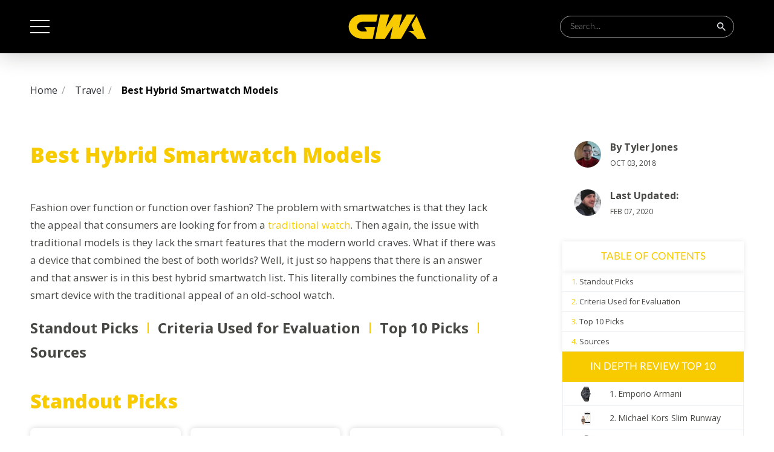

--- FILE ---
content_type: text/html; charset=UTF-8
request_url: https://gearweare.net/review/best-hybrid-smartwatches/
body_size: 45116
content:
<!DOCTYPE html><!--[if IE 7]>
<html class="ie ie7" lang="en-US" >
<![endif]--><!--[if IE 8]>
<html class="ie ie8" lang="en-US" >
<![endif]--><!--[if !(IE 7) &amp; !(IE 8)]><!--><html lang="en-US"><!--<![endif]--><head><meta charset="UTF-8"/>
<script>var __ezHttpConsent={setByCat:function(src,tagType,attributes,category,force,customSetScriptFn=null){var setScript=function(){if(force||window.ezTcfConsent[category]){if(typeof customSetScriptFn==='function'){customSetScriptFn();}else{var scriptElement=document.createElement(tagType);scriptElement.src=src;attributes.forEach(function(attr){for(var key in attr){if(attr.hasOwnProperty(key)){scriptElement.setAttribute(key,attr[key]);}}});var firstScript=document.getElementsByTagName(tagType)[0];firstScript.parentNode.insertBefore(scriptElement,firstScript);}}};if(force||(window.ezTcfConsent&&window.ezTcfConsent.loaded)){setScript();}else if(typeof getEzConsentData==="function"){getEzConsentData().then(function(ezTcfConsent){if(ezTcfConsent&&ezTcfConsent.loaded){setScript();}else{console.error("cannot get ez consent data");force=true;setScript();}});}else{force=true;setScript();console.error("getEzConsentData is not a function");}},};</script>
<script>var ezTcfConsent=window.ezTcfConsent?window.ezTcfConsent:{loaded:false,store_info:false,develop_and_improve_services:false,measure_ad_performance:false,measure_content_performance:false,select_basic_ads:false,create_ad_profile:false,select_personalized_ads:false,create_content_profile:false,select_personalized_content:false,understand_audiences:false,use_limited_data_to_select_content:false,};function getEzConsentData(){return new Promise(function(resolve){document.addEventListener("ezConsentEvent",function(event){var ezTcfConsent=event.detail.ezTcfConsent;resolve(ezTcfConsent);});});}</script>
<script>if(typeof _setEzCookies!=='function'){function _setEzCookies(ezConsentData){var cookies=window.ezCookieQueue;for(var i=0;i<cookies.length;i++){var cookie=cookies[i];if(ezConsentData&&ezConsentData.loaded&&ezConsentData[cookie.tcfCategory]){document.cookie=cookie.name+"="+cookie.value;}}}}
window.ezCookieQueue=window.ezCookieQueue||[];if(typeof addEzCookies!=='function'){function addEzCookies(arr){window.ezCookieQueue=[...window.ezCookieQueue,...arr];}}
addEzCookies([{name:"ezoab_283563",value:"mod210-c; Path=/; Domain=gearweare.net; Max-Age=7200",tcfCategory:"store_info",isEzoic:"true",},{name:"ezosuibasgeneris-1",value:"446cb219-e588-4179-577a-d24556c1edd4; Path=/; Domain=gearweare.net; Expires=Mon, 18 Jan 2027 15:36:59 UTC; Secure; SameSite=None",tcfCategory:"understand_audiences",isEzoic:"true",}]);if(window.ezTcfConsent&&window.ezTcfConsent.loaded){_setEzCookies(window.ezTcfConsent);}else if(typeof getEzConsentData==="function"){getEzConsentData().then(function(ezTcfConsent){if(ezTcfConsent&&ezTcfConsent.loaded){_setEzCookies(window.ezTcfConsent);}else{console.error("cannot get ez consent data");_setEzCookies(window.ezTcfConsent);}});}else{console.error("getEzConsentData is not a function");_setEzCookies(window.ezTcfConsent);}</script><script type="text/javascript" data-ezscrex='false' data-cfasync='false'>window._ezaq = Object.assign({"edge_cache_status":11,"edge_response_time":2476,"url":"https://gearweare.net/review/best-hybrid-smartwatches/"}, typeof window._ezaq !== "undefined" ? window._ezaq : {});</script><script type="text/javascript" data-ezscrex='false' data-cfasync='false'>window._ezaq = Object.assign({"ab_test_id":"mod210-c"}, typeof window._ezaq !== "undefined" ? window._ezaq : {});window.__ez=window.__ez||{};window.__ez.tf={};</script><script type="text/javascript" data-ezscrex='false' data-cfasync='false'>window.ezDisableAds = true;</script>
<script data-ezscrex='false' data-cfasync='false' data-pagespeed-no-defer>var __ez=__ez||{};__ez.stms=Date.now();__ez.evt={};__ez.script={};__ez.ck=__ez.ck||{};__ez.template={};__ez.template.isOrig=true;__ez.queue=__ez.queue||function(){var e=0,i=0,t=[],n=!1,o=[],r=[],s=!0,a=function(e,i,n,o,r,s,a){var l=arguments.length>7&&void 0!==arguments[7]?arguments[7]:window,d=this;this.name=e,this.funcName=i,this.parameters=null===n?null:w(n)?n:[n],this.isBlock=o,this.blockedBy=r,this.deleteWhenComplete=s,this.isError=!1,this.isComplete=!1,this.isInitialized=!1,this.proceedIfError=a,this.fWindow=l,this.isTimeDelay=!1,this.process=function(){f("... func = "+e),d.isInitialized=!0,d.isComplete=!0,f("... func.apply: "+e);var i=d.funcName.split("."),n=null,o=this.fWindow||window;i.length>3||(n=3===i.length?o[i[0]][i[1]][i[2]]:2===i.length?o[i[0]][i[1]]:o[d.funcName]),null!=n&&n.apply(null,this.parameters),!0===d.deleteWhenComplete&&delete t[e],!0===d.isBlock&&(f("----- F'D: "+d.name),m())}},l=function(e,i,t,n,o,r,s){var a=arguments.length>7&&void 0!==arguments[7]?arguments[7]:window,l=this;this.name=e,this.path=i,this.async=o,this.defer=r,this.isBlock=t,this.blockedBy=n,this.isInitialized=!1,this.isError=!1,this.isComplete=!1,this.proceedIfError=s,this.fWindow=a,this.isTimeDelay=!1,this.isPath=function(e){return"/"===e[0]&&"/"!==e[1]},this.getSrc=function(e){return void 0!==window.__ezScriptHost&&this.isPath(e)&&"banger.js"!==this.name?window.__ezScriptHost+e:e},this.process=function(){l.isInitialized=!0,f("... file = "+e);var i=this.fWindow?this.fWindow.document:document,t=i.createElement("script");t.src=this.getSrc(this.path),!0===o?t.async=!0:!0===r&&(t.defer=!0),t.onerror=function(){var e={url:window.location.href,name:l.name,path:l.path,user_agent:window.navigator.userAgent};"undefined"!=typeof _ezaq&&(e.pageview_id=_ezaq.page_view_id);var i=encodeURIComponent(JSON.stringify(e)),t=new XMLHttpRequest;t.open("GET","//g.ezoic.net/ezqlog?d="+i,!0),t.send(),f("----- ERR'D: "+l.name),l.isError=!0,!0===l.isBlock&&m()},t.onreadystatechange=t.onload=function(){var e=t.readyState;f("----- F'D: "+l.name),e&&!/loaded|complete/.test(e)||(l.isComplete=!0,!0===l.isBlock&&m())},i.getElementsByTagName("head")[0].appendChild(t)}},d=function(e,i){this.name=e,this.path="",this.async=!1,this.defer=!1,this.isBlock=!1,this.blockedBy=[],this.isInitialized=!0,this.isError=!1,this.isComplete=i,this.proceedIfError=!1,this.isTimeDelay=!1,this.process=function(){}};function c(e,i,n,s,a,d,c,u,f){var m=new l(e,i,n,s,a,d,c,f);!0===u?o[e]=m:r[e]=m,t[e]=m,h(m)}function h(e){!0!==u(e)&&0!=s&&e.process()}function u(e){if(!0===e.isTimeDelay&&!1===n)return f(e.name+" blocked = TIME DELAY!"),!0;if(w(e.blockedBy))for(var i=0;i<e.blockedBy.length;i++){var o=e.blockedBy[i];if(!1===t.hasOwnProperty(o))return f(e.name+" blocked = "+o),!0;if(!0===e.proceedIfError&&!0===t[o].isError)return!1;if(!1===t[o].isComplete)return f(e.name+" blocked = "+o),!0}return!1}function f(e){var i=window.location.href,t=new RegExp("[?&]ezq=([^&#]*)","i").exec(i);"1"===(t?t[1]:null)&&console.debug(e)}function m(){++e>200||(f("let's go"),p(o),p(r))}function p(e){for(var i in e)if(!1!==e.hasOwnProperty(i)){var t=e[i];!0===t.isComplete||u(t)||!0===t.isInitialized||!0===t.isError?!0===t.isError?f(t.name+": error"):!0===t.isComplete?f(t.name+": complete already"):!0===t.isInitialized&&f(t.name+": initialized already"):t.process()}}function w(e){return"[object Array]"==Object.prototype.toString.call(e)}return window.addEventListener("load",(function(){setTimeout((function(){n=!0,f("TDELAY -----"),m()}),5e3)}),!1),{addFile:c,addFileOnce:function(e,i,n,o,r,s,a,l,d){t[e]||c(e,i,n,o,r,s,a,l,d)},addDelayFile:function(e,i){var n=new l(e,i,!1,[],!1,!1,!0);n.isTimeDelay=!0,f(e+" ...  FILE! TDELAY"),r[e]=n,t[e]=n,h(n)},addFunc:function(e,n,s,l,d,c,u,f,m,p){!0===c&&(e=e+"_"+i++);var w=new a(e,n,s,l,d,u,f,p);!0===m?o[e]=w:r[e]=w,t[e]=w,h(w)},addDelayFunc:function(e,i,n){var o=new a(e,i,n,!1,[],!0,!0);o.isTimeDelay=!0,f(e+" ...  FUNCTION! TDELAY"),r[e]=o,t[e]=o,h(o)},items:t,processAll:m,setallowLoad:function(e){s=e},markLoaded:function(e){if(e&&0!==e.length){if(e in t){var i=t[e];!0===i.isComplete?f(i.name+" "+e+": error loaded duplicate"):(i.isComplete=!0,i.isInitialized=!0)}else t[e]=new d(e,!0);f("markLoaded dummyfile: "+t[e].name)}},logWhatsBlocked:function(){for(var e in t)!1!==t.hasOwnProperty(e)&&u(t[e])}}}();__ez.evt.add=function(e,t,n){e.addEventListener?e.addEventListener(t,n,!1):e.attachEvent?e.attachEvent("on"+t,n):e["on"+t]=n()},__ez.evt.remove=function(e,t,n){e.removeEventListener?e.removeEventListener(t,n,!1):e.detachEvent?e.detachEvent("on"+t,n):delete e["on"+t]};__ez.script.add=function(e){var t=document.createElement("script");t.src=e,t.async=!0,t.type="text/javascript",document.getElementsByTagName("head")[0].appendChild(t)};__ez.dot=__ez.dot||{};__ez.queue.addFileOnce('/detroitchicago/boise.js', '/detroitchicago/boise.js?gcb=195-0&cb=5', true, [], true, false, true, false);__ez.queue.addFileOnce('/parsonsmaize/abilene.js', '/parsonsmaize/abilene.js?gcb=195-0&cb=e80eca0cdb', true, [], true, false, true, false);__ez.queue.addFileOnce('/parsonsmaize/mulvane.js', '/parsonsmaize/mulvane.js?gcb=195-0&cb=e75e48eec0', true, ['/parsonsmaize/abilene.js'], true, false, true, false);__ez.queue.addFileOnce('/detroitchicago/birmingham.js', '/detroitchicago/birmingham.js?gcb=195-0&cb=539c47377c', true, ['/parsonsmaize/abilene.js'], true, false, true, false);</script>
<script data-ezscrex="false" type="text/javascript" data-cfasync="false">window._ezaq = Object.assign({"ad_cache_level":0,"adpicker_placement_cnt":0,"ai_placeholder_cache_level":0,"ai_placeholder_placement_cnt":-1,"author":"Tyler Jones","domain":"gearweare.net","domain_id":283563,"ezcache_level":1,"ezcache_skip_code":11,"has_bad_image":0,"has_bad_words":0,"is_sitespeed":0,"lt_cache_level":0,"publish_date":"2018-10-03","response_size":389169,"response_size_orig":383406,"response_time_orig":2512,"template_id":120,"url":"https://gearweare.net/review/best-hybrid-smartwatches/","word_count":0,"worst_bad_word_level":0}, typeof window._ezaq !== "undefined" ? window._ezaq : {});__ez.queue.markLoaded('ezaqBaseReady');</script>
<script type='text/javascript' data-ezscrex='false' data-cfasync='false'>
window.ezAnalyticsStatic = true;

function analyticsAddScript(script) {
	var ezDynamic = document.createElement('script');
	ezDynamic.type = 'text/javascript';
	ezDynamic.innerHTML = script;
	document.head.appendChild(ezDynamic);
}
function getCookiesWithPrefix() {
    var allCookies = document.cookie.split(';');
    var cookiesWithPrefix = {};

    for (var i = 0; i < allCookies.length; i++) {
        var cookie = allCookies[i].trim();

        for (var j = 0; j < arguments.length; j++) {
            var prefix = arguments[j];
            if (cookie.indexOf(prefix) === 0) {
                var cookieParts = cookie.split('=');
                var cookieName = cookieParts[0];
                var cookieValue = cookieParts.slice(1).join('=');
                cookiesWithPrefix[cookieName] = decodeURIComponent(cookieValue);
                break; // Once matched, no need to check other prefixes
            }
        }
    }

    return cookiesWithPrefix;
}
function productAnalytics() {
	var d = {"pr":[6],"omd5":"0e7096bd4b6516324ee5f1c16ac8b87d","nar":"risk score"};
	d.u = _ezaq.url;
	d.p = _ezaq.page_view_id;
	d.v = _ezaq.visit_uuid;
	d.ab = _ezaq.ab_test_id;
	d.e = JSON.stringify(_ezaq);
	d.ref = document.referrer;
	d.c = getCookiesWithPrefix('active_template', 'ez', 'lp_');
	if(typeof ez_utmParams !== 'undefined') {
		d.utm = ez_utmParams;
	}

	var dataText = JSON.stringify(d);
	var xhr = new XMLHttpRequest();
	xhr.open('POST','/ezais/analytics?cb=1', true);
	xhr.onload = function () {
		if (xhr.status!=200) {
            return;
		}

        if(document.readyState !== 'loading') {
            analyticsAddScript(xhr.response);
            return;
        }

        var eventFunc = function() {
            if(document.readyState === 'loading') {
                return;
            }
            document.removeEventListener('readystatechange', eventFunc, false);
            analyticsAddScript(xhr.response);
        };

        document.addEventListener('readystatechange', eventFunc, false);
	};
	xhr.setRequestHeader('Content-Type','text/plain');
	xhr.send(dataText);
}
__ez.queue.addFunc("productAnalytics", "productAnalytics", null, true, ['ezaqBaseReady'], false, false, false, true);
</script><base href="https://gearweare.net/review/best-hybrid-smartwatches/"/>
	
	<meta name="viewport" content="width=device-width, initial-scale=1"/>
    <title>Best Hybrid Smartwatch Models Reviewed 2024 | Gearweare.net</title>
	<!--[if lt IE 9]>
	<script src="https://gearweare.net/wp-content/themes/rev-template-parent/js/html5.js"></script>
	<![endif]-->
	<meta name="robots" content="index, follow, max-image-preview:large, max-snippet:-1, max-video-preview:-1"/>

	<!-- This site is optimized with the Yoast SEO plugin v20.3 - https://yoast.com/wordpress/plugins/seo/ -->
	<meta name="description" content="Meet the best hybrid smartwatch! Our list combines the traditional watch with smart features that everyone must have. Check it out!"/>
	<link rel="canonical" href="https://gearweare.net/review/best-hybrid-smartwatches/"/>
	<meta property="og:locale" content="en_US"/>
	<meta property="og:type" content="article"/>
	<meta property="og:title" content="Best Hybrid Smartwatch Models Reviewed 2024 | Gearweare.net"/>
	<meta property="og:description" content="Meet the best hybrid smartwatch! Our list combines the traditional watch with smart features that everyone must have. Check it out!"/>
	<meta property="og:url" content="https://gearweare.net/review/best-hybrid-smartwatches/"/>
	<meta property="og:site_name" content="Gearweare.net"/>
	<meta property="article:modified_time" content="2020-02-07T12:13:31+00:00"/>
	<meta property="og:image" content="https://media.gearweare.net/wp-content/uploads/2018/10/Best-Hybrid-Smartwatches-Reviewed-2018-GearWeAre.jpg"/>
	<meta property="og:image:width" content="800"/>
	<meta property="og:image:height" content="533"/>
	<meta property="og:image:type" content="image/jpeg"/>
	<meta name="twitter:card" content="summary_large_image"/>
	<meta name="twitter:label1" content="Est. reading time"/>
	<meta name="twitter:data1" content="10 minutes"/>
	<script type="application/ld+json" class="yoast-schema-graph">{"@context":"https://schema.org","@graph":[{"@type":"WebPage","@id":"https://gearweare.net/review/best-hybrid-smartwatches/","url":"https://gearweare.net/review/best-hybrid-smartwatches/","name":"Best Hybrid Smartwatch Models Reviewed 2024 | Gearweare.net","isPartOf":{"@id":"https://gearweare.net/#website"},"primaryImageOfPage":{"@id":"https://gearweare.net/review/best-hybrid-smartwatches/#primaryimage"},"image":{"@id":"https://gearweare.net/review/best-hybrid-smartwatches/#primaryimage"},"thumbnailUrl":"https://media.gearweare.net/wp-content/uploads/2018/10/Best-Hybrid-Smartwatches-Reviewed-2018-GearWeAre.jpg","datePublished":"2018-10-03T21:16:13+00:00","dateModified":"2020-02-07T12:13:31+00:00","description":"Meet the best hybrid smartwatch! Our list combines the traditional watch with smart features that everyone must have. Check it out!","breadcrumb":{"@id":"https://gearweare.net/review/best-hybrid-smartwatches/#breadcrumb"},"inLanguage":"en-US","potentialAction":[{"@type":"ReadAction","target":["https://gearweare.net/review/best-hybrid-smartwatches/"]}]},{"@type":"ImageObject","inLanguage":"en-US","@id":"https://gearweare.net/review/best-hybrid-smartwatches/#primaryimage","url":"https://media.gearweare.net/wp-content/uploads/2018/10/Best-Hybrid-Smartwatches-Reviewed-2018-GearWeAre.jpg","contentUrl":"https://media.gearweare.net/wp-content/uploads/2018/10/Best-Hybrid-Smartwatches-Reviewed-2018-GearWeAre.jpg","width":800,"height":533,"caption":"Best Hybrid Smartwatches Reviewed 2018 GearWeAre"},{"@type":"BreadcrumbList","@id":"https://gearweare.net/review/best-hybrid-smartwatches/#breadcrumb","itemListElement":[{"@type":"ListItem","position":1,"name":"Home","item":"https://gearweare.net/"},{"@type":"ListItem","position":2,"name":"Best Hybrid Smartwatch Models"}]},{"@type":"WebSite","@id":"https://gearweare.net/#website","url":"https://gearweare.net/","name":"Gearweare.net","description":"Outdoor Gear and Camping Equipment Reviews","potentialAction":[{"@type":"SearchAction","target":{"@type":"EntryPoint","urlTemplate":"https://gearweare.net/?s={search_term_string}"},"query-input":"required name=search_term_string"}],"inLanguage":"en-US"}]}</script>
	<!-- / Yoast SEO plugin. -->


<link rel="dns-prefetch" href="//fonts.googleapis.com"/>
		<link rel="preload" as="font" crossorigin="crossorigin" type="font/woff2" href="/wp-content/themes/rev_template/fonts/lato/LatoLatin-Medium.woff2"/>
		<link rel="preload" as="font" crossorigin="crossorigin" type="font/woff2" href="/wp-content/themes/rev_template/fonts/lato/LatoLatin-Bold.woff2"/>
		<link rel="preload" as="font" crossorigin="crossorigin" type="font/woff2" href="/wp-content/themes/rev_template/fonts/lato/LatoLatin-Regular.woff2"/>
		        <link rel="preload" as="font" crossorigin="crossorigin" type="font/woff2" href="https://fonts.gstatic.com/s/arvo/v10/tDbD2oWUg0MKqScQ7Q.woff2"/>
        <link rel="preload" as="font" crossorigin="crossorigin" type="font/woff2" href="https://fonts.gstatic.com/s/arvo/v10/tDbM2oWUg0MKoZw1-LPK8w.woff2"/>
        <link rel="preload" as="font" crossorigin="crossorigin" type="font/woff2" href="https://fonts.gstatic.com/s/montserrat/v12/JTUSjIg1_i6t8kCHKm459Wlhyw.woff2"/>
        <link rel="preload" as="font" crossorigin="crossorigin" type="font/woff2" href="https://fonts.gstatic.com/s/montserrat/v12/JTURjIg1_i6t8kCHKm45_dJE3gnD_g.woff2"/>
        <link rel="preload" as="font" crossorigin="crossorigin" type="font/woff2" href="https://fonts.gstatic.com/s/opensans/v15/mem5YaGs126MiZpBA-UN_r8OUuhp.woff2"/>
        <link rel="preload" as="font" crossorigin="crossorigin" type="font/woff2" href="https://fonts.gstatic.com/s/opensans/v15/mem8YaGs126MiZpBA-UFVZ0b.woff2"/>
        <link rel="preload" as="font" crossorigin="crossorigin" type="font/woff2" href="https://fonts.gstatic.com/s/opensans/v15/mem5YaGs126MiZpBA-UN7rgOUuhp.woff2"/>
        <link rel="preload" as="font" crossorigin="crossorigin" type="font/woff2" href="https://fonts.gstatic.com/s/opensans/v15/mem5YaGs126MiZpBA-UNirkOUuhp.woff2"/>
        <link rel="preload" as="font" crossorigin="crossorigin" type="font/woff2" href="https://fonts.gstatic.com/s/opensans/v15/mem5YaGs126MiZpBA-UN8rsOUuhp.woff2"/>
        <link rel="preload" as="font" crossorigin="crossorigin" type="font/ttf" href="/wp-content/themes/rev-template-parent/fonts/WT-ico-font/WT-ico-font.ttf?9jtmf4"/>
        <link rel="preload" as="font" crossorigin="crossorigin" type="font/ttf" href="/wp-content/themes/rev-template-parent/fonts/star/star.woff"/>
            <link rel="icon" type="image/x-icon" href="/favicon.ico"/>
			<link rel="stylesheet" id="wp-block-library-css" href="https://gearweare.net/wp-includes/css/dist/block-library/style.min.css?ver=6.1.1" type="text/css" media="all"/>
<link rel="stylesheet" id="classic-theme-styles-css" href="https://gearweare.net/wp-includes/css/classic-themes.min.css?ver=1" type="text/css" media="all"/>
<style id="global-styles-inline-css" type="text/css">
body{--wp--preset--color--black: #000000;--wp--preset--color--cyan-bluish-gray: #abb8c3;--wp--preset--color--white: #ffffff;--wp--preset--color--pale-pink: #f78da7;--wp--preset--color--vivid-red: #cf2e2e;--wp--preset--color--luminous-vivid-orange: #ff6900;--wp--preset--color--luminous-vivid-amber: #fcb900;--wp--preset--color--light-green-cyan: #7bdcb5;--wp--preset--color--vivid-green-cyan: #00d084;--wp--preset--color--pale-cyan-blue: #8ed1fc;--wp--preset--color--vivid-cyan-blue: #0693e3;--wp--preset--color--vivid-purple: #9b51e0;--wp--preset--gradient--vivid-cyan-blue-to-vivid-purple: linear-gradient(135deg,rgba(6,147,227,1) 0%,rgb(155,81,224) 100%);--wp--preset--gradient--light-green-cyan-to-vivid-green-cyan: linear-gradient(135deg,rgb(122,220,180) 0%,rgb(0,208,130) 100%);--wp--preset--gradient--luminous-vivid-amber-to-luminous-vivid-orange: linear-gradient(135deg,rgba(252,185,0,1) 0%,rgba(255,105,0,1) 100%);--wp--preset--gradient--luminous-vivid-orange-to-vivid-red: linear-gradient(135deg,rgba(255,105,0,1) 0%,rgb(207,46,46) 100%);--wp--preset--gradient--very-light-gray-to-cyan-bluish-gray: linear-gradient(135deg,rgb(238,238,238) 0%,rgb(169,184,195) 100%);--wp--preset--gradient--cool-to-warm-spectrum: linear-gradient(135deg,rgb(74,234,220) 0%,rgb(151,120,209) 20%,rgb(207,42,186) 40%,rgb(238,44,130) 60%,rgb(251,105,98) 80%,rgb(254,248,76) 100%);--wp--preset--gradient--blush-light-purple: linear-gradient(135deg,rgb(255,206,236) 0%,rgb(152,150,240) 100%);--wp--preset--gradient--blush-bordeaux: linear-gradient(135deg,rgb(254,205,165) 0%,rgb(254,45,45) 50%,rgb(107,0,62) 100%);--wp--preset--gradient--luminous-dusk: linear-gradient(135deg,rgb(255,203,112) 0%,rgb(199,81,192) 50%,rgb(65,88,208) 100%);--wp--preset--gradient--pale-ocean: linear-gradient(135deg,rgb(255,245,203) 0%,rgb(182,227,212) 50%,rgb(51,167,181) 100%);--wp--preset--gradient--electric-grass: linear-gradient(135deg,rgb(202,248,128) 0%,rgb(113,206,126) 100%);--wp--preset--gradient--midnight: linear-gradient(135deg,rgb(2,3,129) 0%,rgb(40,116,252) 100%);--wp--preset--duotone--dark-grayscale: url('#wp-duotone-dark-grayscale');--wp--preset--duotone--grayscale: url('#wp-duotone-grayscale');--wp--preset--duotone--purple-yellow: url('#wp-duotone-purple-yellow');--wp--preset--duotone--blue-red: url('#wp-duotone-blue-red');--wp--preset--duotone--midnight: url('#wp-duotone-midnight');--wp--preset--duotone--magenta-yellow: url('#wp-duotone-magenta-yellow');--wp--preset--duotone--purple-green: url('#wp-duotone-purple-green');--wp--preset--duotone--blue-orange: url('#wp-duotone-blue-orange');--wp--preset--font-size--small: 13px;--wp--preset--font-size--medium: 20px;--wp--preset--font-size--large: 36px;--wp--preset--font-size--x-large: 42px;--wp--preset--spacing--20: 0.44rem;--wp--preset--spacing--30: 0.67rem;--wp--preset--spacing--40: 1rem;--wp--preset--spacing--50: 1.5rem;--wp--preset--spacing--60: 2.25rem;--wp--preset--spacing--70: 3.38rem;--wp--preset--spacing--80: 5.06rem;}:where(.is-layout-flex){gap: 0.5em;}body .is-layout-flow > .alignleft{float: left;margin-inline-start: 0;margin-inline-end: 2em;}body .is-layout-flow > .alignright{float: right;margin-inline-start: 2em;margin-inline-end: 0;}body .is-layout-flow > .aligncenter{margin-left: auto !important;margin-right: auto !important;}body .is-layout-constrained > .alignleft{float: left;margin-inline-start: 0;margin-inline-end: 2em;}body .is-layout-constrained > .alignright{float: right;margin-inline-start: 2em;margin-inline-end: 0;}body .is-layout-constrained > .aligncenter{margin-left: auto !important;margin-right: auto !important;}body .is-layout-constrained > :where(:not(.alignleft):not(.alignright):not(.alignfull)){max-width: var(--wp--style--global--content-size);margin-left: auto !important;margin-right: auto !important;}body .is-layout-constrained > .alignwide{max-width: var(--wp--style--global--wide-size);}body .is-layout-flex{display: flex;}body .is-layout-flex{flex-wrap: wrap;align-items: center;}body .is-layout-flex > *{margin: 0;}:where(.wp-block-columns.is-layout-flex){gap: 2em;}.has-black-color{color: var(--wp--preset--color--black) !important;}.has-cyan-bluish-gray-color{color: var(--wp--preset--color--cyan-bluish-gray) !important;}.has-white-color{color: var(--wp--preset--color--white) !important;}.has-pale-pink-color{color: var(--wp--preset--color--pale-pink) !important;}.has-vivid-red-color{color: var(--wp--preset--color--vivid-red) !important;}.has-luminous-vivid-orange-color{color: var(--wp--preset--color--luminous-vivid-orange) !important;}.has-luminous-vivid-amber-color{color: var(--wp--preset--color--luminous-vivid-amber) !important;}.has-light-green-cyan-color{color: var(--wp--preset--color--light-green-cyan) !important;}.has-vivid-green-cyan-color{color: var(--wp--preset--color--vivid-green-cyan) !important;}.has-pale-cyan-blue-color{color: var(--wp--preset--color--pale-cyan-blue) !important;}.has-vivid-cyan-blue-color{color: var(--wp--preset--color--vivid-cyan-blue) !important;}.has-vivid-purple-color{color: var(--wp--preset--color--vivid-purple) !important;}.has-black-background-color{background-color: var(--wp--preset--color--black) !important;}.has-cyan-bluish-gray-background-color{background-color: var(--wp--preset--color--cyan-bluish-gray) !important;}.has-white-background-color{background-color: var(--wp--preset--color--white) !important;}.has-pale-pink-background-color{background-color: var(--wp--preset--color--pale-pink) !important;}.has-vivid-red-background-color{background-color: var(--wp--preset--color--vivid-red) !important;}.has-luminous-vivid-orange-background-color{background-color: var(--wp--preset--color--luminous-vivid-orange) !important;}.has-luminous-vivid-amber-background-color{background-color: var(--wp--preset--color--luminous-vivid-amber) !important;}.has-light-green-cyan-background-color{background-color: var(--wp--preset--color--light-green-cyan) !important;}.has-vivid-green-cyan-background-color{background-color: var(--wp--preset--color--vivid-green-cyan) !important;}.has-pale-cyan-blue-background-color{background-color: var(--wp--preset--color--pale-cyan-blue) !important;}.has-vivid-cyan-blue-background-color{background-color: var(--wp--preset--color--vivid-cyan-blue) !important;}.has-vivid-purple-background-color{background-color: var(--wp--preset--color--vivid-purple) !important;}.has-black-border-color{border-color: var(--wp--preset--color--black) !important;}.has-cyan-bluish-gray-border-color{border-color: var(--wp--preset--color--cyan-bluish-gray) !important;}.has-white-border-color{border-color: var(--wp--preset--color--white) !important;}.has-pale-pink-border-color{border-color: var(--wp--preset--color--pale-pink) !important;}.has-vivid-red-border-color{border-color: var(--wp--preset--color--vivid-red) !important;}.has-luminous-vivid-orange-border-color{border-color: var(--wp--preset--color--luminous-vivid-orange) !important;}.has-luminous-vivid-amber-border-color{border-color: var(--wp--preset--color--luminous-vivid-amber) !important;}.has-light-green-cyan-border-color{border-color: var(--wp--preset--color--light-green-cyan) !important;}.has-vivid-green-cyan-border-color{border-color: var(--wp--preset--color--vivid-green-cyan) !important;}.has-pale-cyan-blue-border-color{border-color: var(--wp--preset--color--pale-cyan-blue) !important;}.has-vivid-cyan-blue-border-color{border-color: var(--wp--preset--color--vivid-cyan-blue) !important;}.has-vivid-purple-border-color{border-color: var(--wp--preset--color--vivid-purple) !important;}.has-vivid-cyan-blue-to-vivid-purple-gradient-background{background: var(--wp--preset--gradient--vivid-cyan-blue-to-vivid-purple) !important;}.has-light-green-cyan-to-vivid-green-cyan-gradient-background{background: var(--wp--preset--gradient--light-green-cyan-to-vivid-green-cyan) !important;}.has-luminous-vivid-amber-to-luminous-vivid-orange-gradient-background{background: var(--wp--preset--gradient--luminous-vivid-amber-to-luminous-vivid-orange) !important;}.has-luminous-vivid-orange-to-vivid-red-gradient-background{background: var(--wp--preset--gradient--luminous-vivid-orange-to-vivid-red) !important;}.has-very-light-gray-to-cyan-bluish-gray-gradient-background{background: var(--wp--preset--gradient--very-light-gray-to-cyan-bluish-gray) !important;}.has-cool-to-warm-spectrum-gradient-background{background: var(--wp--preset--gradient--cool-to-warm-spectrum) !important;}.has-blush-light-purple-gradient-background{background: var(--wp--preset--gradient--blush-light-purple) !important;}.has-blush-bordeaux-gradient-background{background: var(--wp--preset--gradient--blush-bordeaux) !important;}.has-luminous-dusk-gradient-background{background: var(--wp--preset--gradient--luminous-dusk) !important;}.has-pale-ocean-gradient-background{background: var(--wp--preset--gradient--pale-ocean) !important;}.has-electric-grass-gradient-background{background: var(--wp--preset--gradient--electric-grass) !important;}.has-midnight-gradient-background{background: var(--wp--preset--gradient--midnight) !important;}.has-small-font-size{font-size: var(--wp--preset--font-size--small) !important;}.has-medium-font-size{font-size: var(--wp--preset--font-size--medium) !important;}.has-large-font-size{font-size: var(--wp--preset--font-size--large) !important;}.has-x-large-font-size{font-size: var(--wp--preset--font-size--x-large) !important;}
.wp-block-navigation a:where(:not(.wp-element-button)){color: inherit;}
:where(.wp-block-columns.is-layout-flex){gap: 2em;}
.wp-block-pullquote{font-size: 1.5em;line-height: 1.6;}
</style>
<link rel="stylesheet" id="up-posts-css" href="https://gearweare.net/wp-content/plugins/isup-posts/css/front.css?ver=1.0.6" type="text/css" media="all"/>
<link rel="stylesheet" id="srp-style-css" href="https://gearweare.net/wp-content/plugins/simple-review-post/public/assets/css/style.css?ver=2.2.7" type="text/css" media="all"/>
<link rel="stylesheet" id="srp-table-style-css" href="https://gearweare.net/wp-content/plugins/simple-review-post/public/assets/css/stp-table-front.css?ver=6.1.1" type="text/css" media="all"/>
<link rel="stylesheet" id="toc-screen-css" href="https://gearweare.net/wp-content/plugins/table-of-contents-plus/screen.css?ver=9601" type="text/css" media="all"/>
<link rel="stylesheet" id="easyazonpro-popovers-css" href="https://gearweare.net/wp-content/plugins/amazon-affiliate/public/popovers/resources/popovers.css?ver=2.1.0" type="text/css" media="all"/>
<link rel="stylesheet" id="dn-posts-css" href="https://gearweare.net/wp-content/themes/rev_template/inc_child/dn-posts/css/dn-posts.css?ver=1.2.1" type="text/css" media="all"/>
<link rel="stylesheet" id="native-asd-css-css" href="https://gearweare.net/wp-content/themes/rev_template/inc_child/native-asd/assets/native-asd.css?ver=1.0.5" type="text/css" media="all"/>
<link rel="stylesheet" id="slick-style-css" href="https://gearweare.net/wp-content/themes/rev-template-parent/css/slick.css?ver=2.8.41.0.16" type="text/css" media="all"/>
<link rel="stylesheet" id="rating-style-css" href="https://gearweare.net/wp-content/themes/rev-template-parent/css/rating.css?ver=2.8.41.0.16" type="text/css" media="all"/>
<link rel="stylesheet" id="bxslider-style-css" href="https://gearweare.net/wp-content/themes/rev-template-parent/css/jquery.bxslider.css?ver=2.8.41.0.16" type="text/css" media="all"/>
<link rel="stylesheet" id="flipclock-style-css" href="https://gearweare.net/wp-content/themes/rev-template-parent/css/flipclock.css?ver=2.8.41.0.16" type="text/css" media="all"/>
<link rel="stylesheet" id="font-style-css" href="https://gearweare.net/wp-content/themes/rev-template-parent/css/font-style.css?ver=2.8.41.0.16" type="text/css" media="all"/>
<link rel="stylesheet" id="rev_template-main-style-css" href="https://gearweare.net/wp-content/themes/rev-template-parent/css/main-style.css?ver=2.8.41.0.16" type="text/css" media="all"/>
<link rel="stylesheet" id="common-style-css" href="https://gearweare.net/wp-content/themes/rev-template-parent/css/common.css?ver=2.8.41.0.16" type="text/css" media="all"/>
<link rel="stylesheet" id="rev_template-new-bg-2021-css" href="https://gearweare.net/wp-content/themes/rev-template-parent/css/new-bg-2021.css?ver=2.8.41.0.16" type="text/css" media="all"/>
<link rel="stylesheet" id="rev_template-swiper-slider-css" href="https://gearweare.net/wp-content/themes/rev-template-parent/css/swiper-bundle.min.css?ver=2.8.41.0.16" type="text/css" media="all"/>
<link rel="stylesheet" id="rev_template-fancybox-css-css" href="https://gearweare.net/wp-content/themes/rev-template-parent/css/jquery.fancybox.min.css?ver=2.8.41.0.16" type="text/css" media="all"/>
<link rel="stylesheet" id="rev_template-style-css" href="https://gearweare.net/wp-content/themes/rev_template/style.css?ver=2.8.41.0.16" type="text/css" media="all"/>
<!--[if lt IE 9]>
<link rel='stylesheet' id='rev_template-ie-css' href='https://gearweare.net/wp-content/themes/rev-template-parent/css/ie.css?ver=2.8.41.0.16' type='text/css' media='all' />
<![endif]-->
<link rel="stylesheet" id="guide_badge-style-css" href="https://gearweare.net/wp-content/themes/rev-template-parent/inc/guide_badge/guide_badge.css?ver=1.2.5" type="text/css" media="all"/>
<link rel="stylesheet" id="advertising-site-css" href="https://gearweare.net/wp-content/themes/rev-template-parent/inc/rc-native/assets/site/rc-native.css?ver=1.1.1" type="text/css" media="all"/>
<link rel="stylesheet" id="giveaway-style-css" href="https://gearweare.net/wp-content/themes/rev-template-parent/inc/giveaway/assets/giveaway.css?ver=1.0.4" type="text/css" media="all"/>
<link rel="stylesheet" id="newsletter-css" href="https://gearweare.net/wp-content/plugins/newsletter/style.css?ver=7.6.8" type="text/css" media="all"/>
<link rel="stylesheet" id="tablepress-default-css" href="https://gearweare.net/wp-content/plugins/tablepress/css/build/default.css?ver=2.0.4" type="text/css" media="all"/>
<link rel="stylesheet" id="inc-rating-style-css" href="https://gearweare.net/wp-content/themes/rev-template-parent/inc/rating/rating.css?ver=2.8.41.0.16" type="text/css" media="all"/>
<link rel="stylesheet" id="fontawesome-css" href="//maxcdn.bootstrapcdn.com/font-awesome/4.3.0/css/font-awesome.min.css?ver=4.3.0" type="text/css" media="all"/>
<link rel="stylesheet" id="google-font-open-sans-css" href="//fonts.googleapis.com/css?family=Open+Sans%3A400%2C300%2C700&amp;ver=6.1.1" type="text/css" media="all"/>
<link rel="stylesheet" id="mb-css" href="https://gearweare.net/wp-content/plugins/mango-buttons/public/style/mb-button.css?ver=1.2.9" type="text/css" media="all"/>
<script type="text/javascript" defer="defer" src="https://gearweare.net/wp-content/plugins/isup-posts/js/front.js?ver=1.0.6" id="up-posts-js"></script>
<script type="text/javascript" id="jquery-core-js-extra">
/* <![CDATA[ */
var affiliate_stat = {"url":"https:\/\/gearweare.net\/wp-admin\/admin-ajax.php","action":"aaff_stat"};
/* ]]> */
</script>
<script type="text/javascript" src="https://gearweare.net/wp-includes/js/jquery/jquery.min.js?ver=3.6.1" id="jquery-core-js"></script>
<script type="text/javascript" defer="defer" src="https://gearweare.net/wp-includes/js/jquery/jquery-migrate.min.js?ver=3.3.2" id="jquery-migrate-js"></script>
<script type="text/javascript" defer="defer" src="https://gearweare.net/wp-content/plugins/simple-review-post/public/assets/js/simple-review-post.js?ver=2.2.7" id="srpost-script-js"></script>
<script type="text/javascript" id="tho-header-js-js-extra">
/* <![CDATA[ */
var THO_Head = {"variations":[],"post_id":"55630","element_tag":"thrive_headline","woo_tag":"tho_woo"};
/* ]]> */
</script>
<script type="text/javascript" defer="defer" src="https://gearweare.net/wp-content/plugins/thrive-headline-optimizer/frontend/js/header.min.js?ver=2.3.1" id="tho-header-js-js"></script>
<script type="text/javascript" id="native-asd-js-js-extra">
/* <![CDATA[ */
var native_asd = {"id":"ImFtem4tYXNzb2MtYWQtMWRiNmYzYjYtMDc4Ni00MTM5LThiNjctNWUwMjMzZjk3MzI4Ig==","src":"IlwvXC96LW5hLmFtYXpvbi1hZHN5c3RlbS5jb21cL3dpZGdldHNcL29uZWpzP01hcmtldFBsYWNlPVVTJmFkSW5zdGFuY2VJZD0xZGI2ZjNiNi0wNzg2LTQxMzktOGI2Ny01ZTAyMzNmOTczMjgi"};
/* ]]> */
</script>
<script type="text/javascript" defer="defer" src="https://gearweare.net/wp-content/themes/rev_template/inc_child/native-asd/assets/native-asd.js?ver=1.0.5" id="native-asd-js-js"></script>
<link rel="https://api.w.org/" href="https://gearweare.net/wp-json/"/><link rel="alternate" type="application/json" href="https://gearweare.net/wp-json/wp/v2/pages/55630"/><link rel="alternate" type="application/json+oembed" href="https://gearweare.net/wp-json/oembed/1.0/embed?url=https%3A%2F%2Fgearweare.net%2Freview%2Fbest-hybrid-smartwatches%2F"/>
<link rel="alternate" type="text/xml+oembed" href="https://gearweare.net/wp-json/oembed/1.0/embed?url=https%3A%2F%2Fgearweare.net%2Freview%2Fbest-hybrid-smartwatches%2F&amp;format=xml"/>
<style>.back-redirect .dn-main-section{display: none;}</style><script type="application/ld+json">{"@context":"http://schema.org","@type":"Review","dateCreated":"2018-10-03 22:16:133600","datePublished":"2018-10-03 22:16:133600","dateModified":"2020-02-07 12:13:310","url":"https://gearweare.net/review/best-hybrid-smartwatches/","headline":"Best Hybrid Smartwatch Models","name":"Best Hybrid Smartwatch Models","reviewBody":"Fashion over function or function over fashion? The problem with smartwatches is that they lack the appeal that consumers are looking for from a <a href=\"https://gearweare.net/review/best-outdoor-watches/\">traditional watch</a>. Then again, the issue with traditional models is they lack the smart features that the modern world craves. What if there was a device that combined the best of both worlds? Well, it just so happens that there is an answer and that answer is in this best hybrid smartwatch list. This literally combines the functionality of a smart device with the traditional appeal of an old-school watch.","mainEntityOfPage":{"@type":"WebPage","@id":"https://gearweare.net/review/best-hybrid-smartwatches/"},"author":{"@type":"Person","name":"Tyler Jones"},"image":{"@type":"ImageObject","url":"https://media.gearweare.net/wp-content/uploads/2018/10/Best-Hybrid-Smartwatches-Reviewed-2018-GearWeAre-604x270.jpg","width":604,"height":270},"publisher":{"@type":"Organization","name":"Gearweare.net","logo":{"@type":"ImageObject","url":"https://gearweare.net/wp-content/themes/rev_template/images/logo-gear.png"}},"itemReviewed":{"@type":"Product","name":"Best Hybrid Smartwatch Models","description":"Fashion over function or function over fashion? The problem with smartwatches is that they lack the appeal that consumers are looking for from a <a href=\"https://gearweare.net/review/best-outdoor-watches/\">traditional watch</a>. Then again, the issue with traditional models is they lack the smart features that the modern world craves. What if there was a device that combined the best of both worlds? Well, it just so happens that there is an answer and that answer is in this best hybrid smartwatch list. This literally combines the functionality of a smart device with the traditional appeal of an old-school watch.","image":"https://media.gearweare.net/wp-content/uploads/2018/10/Best-Hybrid-Smartwatches-Reviewed-2018-GearWeAre-604x270.jpg","sku":0,"mpn":0,"brand":{"@type":"Brand","name":"Brand"},"offers":{"@type":"AggregateOffer","lowPrice":0,"highPrice":0,"priceCurrency":"USD","offerCount":10},"review":{"@type":"Review","reviewRating":{"@type":"Rating","ratingValue":95.5,"bestRating":100,"worstRating":0},"author":{"@type":"Person","name":"Tyler Jones"}},"aggregateRating":{"@type":"AggregateRating","ratingValue":95.5,"reviewCount":10,"bestRating":100,"worstRating":0}}}</script>
<script type="application/ld+json">{"@context":"https://schema.org","@type":"FAQPage","mainEntity":[{"@type":"Question","name":"How far away can the device be from your smartphone?","acceptedAnswer":{"@type":"Answer","text":"One of the major limitations of Bluetooth, as great and convenient as the technology is, is its range. Now, depending on the class, it can have varying ranges but for the most part, you are typically going to see a range of around 30 to 50 feet. This means that the two devices can\u2019t be any farther than this range and if they are, the communication will begin to distort. You will notice as your watch will not respond as well when using the smart features."}},{"@type":"Question","name":"What phones are compatible?","acceptedAnswer":{"@type":"Answer","text":"This is another Bluetooth related question and is one that definitely is important to know. Unfortunately, you can\u2019t just assume that your current smartphone is going to connect to the model that you buy. While most devices that both have Bluetooth technology can connect, it is not a guarantee that it will happen all the time. For the most part, most models should work with both Android and iOS devices so that should not be an issue.\r\n\r\nHowever, depending on your current model of smartphone and the operating system, it may be too old. What you need to do is research the smartwatch\u2019s specifications to see what phone operating systems it is compatible with. That way, you know for sure."}},{"@type":"Question","name":"Why won\u2019t it pair?","acceptedAnswer":{"@type":"Answer","text":"If you are realizing anything with this slew of questions it is that Bluetooth is not a foolproof technology. In fact, it is far from it. Then again, if you encounter issues with syncing your two devices together, there may be a plethora of reasons why. For starters, it may be something as simple as the Bluetooth is disabled on your smartphone. Believe it or not, it can be that simple. If it is already enabled, disable it and then enable it again (it can be finicky).\r\n\r\nAnother setting you will want to check is the location services on your smartphone. If disabled, enable that. If all else fails, unpair your watch, disable Bluetooth on your phone, turn your phone off, turn it back on, enable Bluetooth, and pair the watch."}},{"@type":"Question","name":"How do you clean a leather watch strap?","acceptedAnswer":{"@type":"Answer","text":"Alright, so with all this fuss that leather bands are harder to maintain than metal bands, it seems appropriate to address this question. Especially when you wear the leather band while you sweat, it is going to get dirty and sweaty. So, eventually, you will need to clean it. To do so, you can start off by simply wiping down the strap with a soft cotton cloth (or even a microfiber cloth). From there, grab a different cloth and get it damp and put a touch of mild hand soap on it.\r\n\r\nWith this cloth, begin to wipe down the band and then when you are finished with this, allow it to air dry. Also, to ensure an even longer life, consider investing in some leather conditioner."}},{"@type":"Question","name":"How to tell if a battery is dying?","acceptedAnswer":{"@type":"Answer","text":"As you have probably learned over the years when owning different types of technology devices, some of them will be programmed to alert you when the battery is low and others will not. For the best hybrid smartwatch, if the system alerts you when the battery is about to die (which may even be present in the accompanying app) then you are good to go. However, if it does not, then it can be difficult to tell. Typically, the vibration that is used to alert you will probably no longer work and this is a good indication. Then again, if you notice that none of the markings are moving, then that is also a telling sign to get a new battery."}},{"@type":"Question","name":"Do hybrid smartwatches need to be synced to function?","acceptedAnswer":{"@type":"Answer","text":"Whenever you have a device such as a smartwatch that is so predicated on the use of another device, it raises the question of whether or not that device can work on its own. When talking about best hybrid smartwatch models, no, they will not need the use of your smartphone to function. That is, they will still be able to keep track and time and function as an ordinary watch.\r\n\r\nBut, if you want to utilize the smart features then yes, it needs to be synced to your smartphone. If you are merely going for a stroll and do not require the services of Bluetooth, though, it can be used without it. This is a good practice anyway as disabling Bluetooth can end up saving on the battery in the long run."}}]}</script>

<!-- Custom scripts -->
<!-- Google Tag Manager -->
<script>(function(w,d,s,l,i){w[l]=w[l]||[];w[l].push({'gtm.start':
new Date().getTime(),event:'gtm.js'});var f=d.getElementsByTagName(s)[0],
j=d.createElement(s),dl=l!='dataLayer'?'&l='+l:'';j.async=true;j.src=
'https://www.googletagmanager.com/gtm.js?id='+i+dl;f.parentNode.insertBefore(j,f);
})(window,document,'script','dataLayer','GTM-W8WXKGM');</script>
<meta name="getlinko-verify-code" content="getlinko-verify-aebc7c1a9f1b807c32c6c99fa95a9603e9db279a"/>
<script src="https://jsc.adskeeper.com/site/1043598.js" async="">
</script>
<!-- End Google Tag Manager -->

<meta name="pepperjam_domain_verify" content="Pepperjam Verification"/>
<script data-ad-client="ca-pub-6542576327212509" async="" src="https://pagead2.googlesyndication.com/pagead/js/adsbygoogle.js"></script>

<!-- Facebook Pixel Code -->
<script>
!function(f,b,e,v,n,t,s)
{if(f.fbq)return;n=f.fbq=function(){n.callMethod?
n.callMethod.apply(n,arguments):n.queue.push(arguments)};
if(!f._fbq)f._fbq=n;n.push=n;n.loaded=!0;n.version='2.0';
n.queue=[];t=b.createElement(e);t.async=!0;
t.src=v;s=b.getElementsByTagName(e)[0];
s.parentNode.insertBefore(t,s)}(window,document,'script',
'https://connect.facebook.net/en_US/fbevents.js');
 fbq('init', '946540722549684'); 
fbq('track', 'PageView');
</script>
<noscript>
 <img height="1" width="1" 
src="https://www.facebook.com/tr?id=946540722549684&ev=PageView
&noscript=1"/>
</noscript>
<!-- End Facebook Pixel Code -->
<meta name="fo-verify" content="0e5f4882-237c-4449-8ea9-5703af93c9f7"/>
<meta name="am-api-token" content="HgA-PQqw0"/>
<!-- /Custom scripts -->		<style>
			img.avatar-no-border {
				border-radius: 0 !important;
			}
		</style>
			<style type="text/css" id="rev_template-header-css">
				.site-title,
		.site-description {
			color: #f8cb00;
		}
		</style>
	<style type="text/css">
        .nav-menu > li > a {
        color: #f8cb00;
    }

    
    
    .site-navigation-search .search-form:before {
        background: -moz-linear-gradient(left, rgba(0,0,0, 0.01) 0%, rgba(0,0,0, 0.65) 22%, rgba(0,0,0, 0.95) 48%, rgba(0,0,0, 0.65) 75%, rgba(0,0,0, 0.01) 100%);
        background: -webkit-linear-gradient(left, rgba(0,0,0, 0.01) 0%, rgba(0,0,0, 0.65) 22%, rgba(0,0,0, 0.95) 48%, rgba(0,0,0, 0.65) 75%, rgba(0,0,0, 0.01) 100%);
        background: linear-gradient(to right, rgba(0,0,0, 0.01) 0%, rgba(0,0,0, 0.65) 22%, rgba(0,0,0, 0.95) 48%, rgba(0,0,0, 0.65) 75%, rgba(0,0,0, 0.01) 100%);
    }
    
        .widget .toc_widget_list li a:hover, .blog-cat-post-likes, .top-stories-nav li, .authors-page-title-ico:before, .authors-page-title-editors-ico:before, .authors-page-title-res-ico:before, .conclusion-item-content, .own-thumb-pager-title {
        color: #f8cb00;
    }

    .slider-min #thumb-pager a.active, .slider-min #thumb-pager a.active:hover, .editor-rating-banner .details-rating-more, .most-viewed-slide-wrap .slick-slider, .most-viewed-slide-wrap .slick-dots li.slick-active,
    .top-stories-nav li, .authors-page-title, .review-post-main-content-facts {
        border-color: #f8cb00;
    }

    .top-stories-nav li.active:before {
        border-top-color: #f8cb00;
    }

    .filter-by-button, .close-sidebar-filter:before, .close-sidebar-filter:after, .top-review-left-banner, .review-cat-item-childs li:before, .most-viewed-slide-wrap .slick-dots li button,
    .top-stories-nav li.active, .authors-statistics-item-count-last-period {
        background: #f8cb00;
    }

    </style>
	        <style type="text/css">

                        /*Custom header styles*/
            .site-header, .navbar .toggled-on .menu-menu-chinh-container {
                background: #000000;
            }

            .site-navigation-search .search-form:before {
                background: -moz-linear-gradient(left, rgba(0,0,0, 0.01) 0%, rgba(0,0,0, 0.65) 22%, rgba(0,0,0, 0.95) 48%, rgba(31, 29, 53, 0.65) 75%, rgba(0,0,0, 0.01) 100%);
                background: -webkit-linear-gradient(left, rgba(0,0,0, 0.01) 0%, rgba(0,0,0, 0.65) 22%, rgba(0,0,0, 0.95) 48%, rgba(31, 29, 53, 0.65) 75%, rgba(0,0,0, 0.01) 100%);
                background: linear-gradient(to right, rgba(0,0,0, 0.01) 0%, rgba(0,0,0, 0.65) 22%, rgba(0,0,0, 0.95) 48%, rgba(31, 29, 53, 0.65) 75%, rgba(0,0,0, 0.01) 100%);
            }

            
                        /*Custom footer styles*/
            .site-footer {
                background: #000000;
            }

            
                        /*Bage icon*/
            .editor-rating-banner:before, .top-review-left-banner:before {
                background: url("https://gearweare.net/wp-content/uploads/2018/08/hover_logo-300x300.png") no-repeat;
                background-size: 100% 100%;
            }

            
                        /*Hover logo*/
            .main-top-review-link > span .review-link-bage, .main-last-review-link > span .review-link-bage, .single-list-item .review-cat-post-image-link:after {
                background: url("https://gearweare.net/wp-content/uploads/2017/05/hover_logo.png") no-repeat;
                background-size: 100% 100%;
            }

            
                        /*Custom footer styles*/
            .site-footer, .footer-nav-menu-item li a, .footer-main-menu li a {
                color: #ffffff;
            }

            .footer-nav-menu-item .inline li:before {
                background: #ffffff;
            }

            
            
            /*Item background*/
            
            /*Custom styles*/
                        a, i.hunt-icon, .comment-author .fn, .comment-author .url, .comment-reply-link, .comment-reply-login, .footer-nav-menu-item li a:hover, .footer-main-menu li a:hover,
            .site-navigation-search > span, .last-article-likes, .last-article-comments, .blog-cat-post-views, .blog-cat-post-comments, .post-comments-count, .post-likes, .blog-cat-post-share,
            .top-stories-item-info, .blog-cat-list li, .blog-cat-no-news, .post-author .display-name span, .post-date, .post-users-rating-link, .post-amazon-link, .post-amazon-link:hover,
            .review-post-main-content h2, .see-review-content, .nothing-found h2.title, .blog-list-item .post-date, .guide-list-item .review-list-post-title a, .price-links-sidebar .price-link-arrow:hover,
            .radio-btn input[type="radio"]:checked + label, .radio-btn input[type="radio"]:checked + label i.hunt-icon, .sidebar-categories-list li a:hover, .sidebar-categories-list li a:hover > span,
            .review-list-item-link:hover, .sidebar-review-filter .sidebar-categories-list li.list-item-active > a, .sidebar-brands-filter .sidebar-categories-list li.list-item-active > a,
            .sidebar-review-filter .sidebar-categories-list li.list-item-active > a > span.category-count, .sidebar-brands-filter .sidebar-categories-list li.list-item-active span.category-count, .sidebar-brands-filter .sidebar-categories-list > li:first-child.list-item-active > a,
            .sidebar-brands-filter .sidebar-categories-list > li:first-child.list-item-active > a > span.category-count, .ajax-spinner-list span, .site-content .srp-simple-review-attributes .srp-star-rating span:before, .site-content .srp-post-content-link,
            .site-content .srp-price, .full-review-link a:hover, .review-pros-content span:before, .review-pros-content ul li:before, .review-pros-content p:before, .related-post-views, .review-item-image-hover > a > span,
            .post-users-rating .rating-details, .rating-modal .success, .slider-min .slide-amazon-link, .slide-amazon-link-wrap a, .row-list-item .post-date, .row-list-item .row-list-post-views, .row-list-post-share,
            .ajax-spinner-list i, .row-list-post-info .row-list-post-more-link, .review-cat-post-image .review-cat-left-banner:before, .row-list-guide-banner:before, .row-list-post-info .row-list-post-more-link:before,
            .full-review-link a:hover span:before, .see-review-content:before, .rating-modal .response.active i, .editor-rating-banner .details-rating-more, .editor-rating-banner .details-rating-block .score,
            .editor-rating-banner .details-rating-block .score-calculating, .ajax-search-form ul.search-results li a:hover, .row-list-single-banner, .nav-menu > li > .sub-menu > li > .sub-menu > li.menu-item-view-all > a,
            .widget .toc_widget_list li a:hover, .authors-page-title-ico:before, .authors-page-title-editors-ico:before, .authors-page-title-res-ico:before, .conclusion-item-content, .own-thumb-pager-title,
            .rc-gv-popup-wrap .popup-title-form span, .rc-gv-popup-wrap .popup-title-form a, .site-navigation-search-form-label i.hunt-icon, i.hunt-icon, /*.search-menu-item .header-search-filter */
            .rc-bg-title, .rc-bg-wrap .bg-entry-review-info .bg-review-text a, .bg-features-item-wrap .bg-features-count, .rc-bg-secondary-title, .rc-bg-secondary-subtitle, .rc-bg-wrap .top10-rating-counter, .rc-bg-wrap .empty-store,
            .top10-best-table-content .top10-table-column.top10-table-product-name .top10-table-button, .top10-price-details-header .details-header-title, .top10-price-details-header .details-header-subtitle,
            .bg-button-wrapper a, .bg-review-content-wrap .bg-content-table-title, .bg-criteria-item .bg-criteria-item-title, .bg-criteria-item a,
            .bg-users-expert-wrap .bg-expert-name, .bg-criterias-title, .bg-criterias-table-item .bg-criterias-number, .bg-other-factors-wrap .bg-title-name, .bg-other-factors-wrap .bg-factor-info a, .bg-other-factors-wrap .bg-factor-list span,
            .bg-faq-items-wrap .bg-faq-q, .bg-faq-items-wrap .bg-faq-a, .rc-bg-wrap .sources-section .sources-content li a, .rc-bg-wrap .sources-section .sources-content li:before, .rc-bg-wrap .sources-title,
            .bg-criterias-help-button:hover .icon-Q, .bg-criterias-help-button.active .icon-Q, .monthly-giveaway-title, .rc-bg-wrap .advertising-giveaway-wrap .giveaway-content-url a > span:first-child,
            .rc-bg-wrap .advertising-giveaway-wrap .giveaway-content-url a > span:last-child, .rc-bg-wrap .advertising-giveaway-wrap .monthly-giveaway-title, .top10-pick-product-info .top10-read-more, .top10-pick-item-wrap a,
            .rc-bg-top-product-fixed .rc-bg-fixed-name, .rc-bg-top-product-fixed .rc-bg-fixed-product-name, .rc-bg-top-product-wrap .rc-bg-product-rating, .rc-bg-top-product-wrap .rc-bg-winner-name,
            .bg-users-expert-wrap .bg-expert-races-info .bg-expert-races-icon .icon-font, .text-background-gradient {
                color: #f8cb00;
            }

            .blog-post-content .blog-comments-content ol.comments-list li .comment-text .meta .author strong, .blog-post-content .blog-comments-content ol.comments-list li .comment-text .meta .author strong a,
            .related-post-date {
                color: #f8cb00 !important;
            }

            h2.main-title, h1.main-title, .top-stories-nav li.active, .top-stories-list, .blog-cat-list li, .review-pros-wrap, .review-list-item-link, .blog-cat-no-news,
            .review-post-content .comments-area .comment-respond, .blog-post-content .blog-comments-content, .comments-title, .filter-review-item, .related-post-item,
            .review-item-title, .full-review-link a, .video-review-button, .top-stories-inside, .most-read-inside, .top-reviews-inside, .most-read-inside-title, .top-reviews-inside-title,
            .slider-min #thumb-pager a.active, .slider-min #thumb-pager a.active:hover, .editor-rating-banner .details-rating-more, .authors-page-title, .review-post-main-content-facts,
            .monthly-giveaway-item, .entry-page-title.join-page-title, .join-form-submit, .bg-criteria-citation, .bg-users-expert-wrap .bg-expert-icon, .bg-users-expert-wrap .bg-expert-info,
            .bg-tip-item .bg-tip-text, .rc-bg-wrap .bx-wrapper .bx-pager.bx-default-pager a, .rc-bg-wrap .sources-section .sources-content li:before, .rc-bg-top-product-wrap, .rc-bg-top-product-fixed, .rc-bg-top-product-fixed .button-close i,
            .rc-bg-wrap .bx-wrapper .bx-controls-direction a:before {
                border-color: #f8cb00;
            }

            .rc-bg-top-product-fixed .rc-bg-fixed-product-name .rc-bg-product-arrow:before  {
                border-left-color: #f8cb00;
            }

            .top10-pick-item-wrap, .bg-users-criteria-wrap .bg-criteria-item, .bg-users-criteria-wrap .bg-factor-item-wrap, .bg-users-criteria-wrap .bg-faq-item,
            .bg-expert-interviews-wrap .bg-criteria-item, .bg-expert-interviews-wrap .bg-factor-item-wrap, .bg-expert-interviews-wrap .bg-faq-item, .bg-other-factors-wrap .bg-criteria-item,
            .bg-other-factors-wrap .bg-factor-item-wrap, .bg-other-factors-wrap .bg-faq-item, .bg-faq-wrap .bg-criteria-item, .bg-faq-wrap .bg-factor-item-wrap, .bg-faq-wrap .bg-faq-item  {
                border-bottom-color: rgba(248,203,0, 0.3);
            }

            .main-banner-link .button-link, .main-featured-link, .review-cat-link, .review-cat-link:hover, .review-cat-link:focus, .blog-cat-list li.active, .blog-cat-list li:hover,
            .sign-up .btn-default, .comment-form .submit, .submit-button, .single-page-content input[type=submit], .search-no-results .nothing-found-content .search-form .search-submit,
            .comment-form .submit, .entry-blog-title:before, .entry-review-title:before, .review-pros-title, .review-list-item-link, .error404 .page-title:after, .search-no-results .page-title:after,
            .error404 .navigation-404 a, .error404 .navigation-404 ul li a, .comment-list > li:after, .comment-list .children > li:before, .toggled-on .nav-menu > li a:hover, .toggled-on .nav-menu > ul a:hover,
            .top-stories-item-content > a.top-stories-item-cat, .blog-cat-main-link > a, .most-viewed-wrapper .blog-list-item-wrap:nth-child(4) .blog-list-item,
            .review-post-content .related-posts-wrap .entry-post-title span:before, .review-post-content .related-posts-wrap .entry-post-title span:after,
            .full-review-link a, .main-sidebar .blog-list-item:after, .rating-modal .modal-body .close:before, .rating-modal .modal-body .close:after, .rating-modal button, .editor-rating-banner .details-rating-more:hover, .editor-rating-banner .details-rating-more.active,
            .editor-rating-banner .details-rating-block .close:before, .editor-rating-banner .details-rating-block .close:after, .editor-rating-banner .details-rating-block hr,
            .filter-by-button, .close-sidebar-filter:before, .close-sidebar-filter:after, .top-review-left-banner, .review-cat-item-childs li:before, .authors-statistics-item-count-last-period,
            .main-sidebar .monthly-giveaway-form input[type=submit], .buttom_giveaway, .rc-gv-popup-wrap button.subscribe-submit, .join-form-submit, .search-no-results .nothing-found-content .search-form .search-submit,/*.search-menu-item .s-filter-items-wrap:before*/
            .bg-review-content-wrap .bg-review-table-title, .rc-bg-wrap .bx-wrapper .bx-pager.bx-default-pager a:hover, .rc-bg-wrap .bx-wrapper .bx-pager.bx-default-pager a.active, .bg-other-factors-wrap .bg-factor-list span:before,
            .rc-bg-wrap .advertising-giveaway-wrap .advertising-giveaway-form .submit-giveaway,
            .rc-bg-top-product-fixed .button-close i:before, .rc-bg-top-product-fixed .button-close i:after {
                background: #f8cb00;
            }

            .post-users-rating .rating-detail-slider .value:after,
            .rc-bg-top-product-fixed .rc-bg-fixed-product-name .rc-bg-product-arrow  {
                background: -moz-linear-gradient(left, rgba(248,203,0, 0.1) 0%, rgba(248,203,0, 1) 100%);
                background: -webkit-linear-gradient(left, rgba(248,203,0, 0.1) 0%, rgba(248,203,0, 1) 100%);
                background: linear-gradient(to right, rgba(248,203,0, 0.1) 0%, rgba(248,203,0, 1) 100%);
            }

            .rc-gv-popup-wrap .popup-item-images .popup-item>a:after {
                background: transparent;
                background: -moz-linear-gradient(top, transparent 30%, rgba(248,203,0,1) 100%);
                background: -webkit-linear-gradient(top, transparent 30%,rgba(248,203,0,1) 100%);
                background: linear-gradient(to bottom, transparent 30%,rgba(248,203,0,1) 100%);
                filter: progid:DXImageTransform.Microsoft.gradient( startColorstr='#ffffff', endColorstr='#f8cb00',GradientType=0 );
            }

            .post-image-text {
                background: -moz-linear-gradient(left, rgba(248,203,0, 1) 0%, rgba(248,203,0, 0.35) 100%);
                background: -webkit-linear-gradient(left, rgba(248,203,0, 1) 0%, rgba(248,203,0, 0.35) 100%);
                background: linear-gradient(to right, rgba(248,203,0, 1) 0%, rgba(248,203,0, 0.35) 100%);
            }

            .main-slider-item .main-banner-gradient a:before, .review-cat-item .review-cat-item-img a:before, .main-featured-item .featured-image a:after,
            .blog-cat-post-image > a:after, .top-stories-item-image a:before, .guide-list-item .review-cat-post-image > a:before, .row-list-post-image > a:after {
                background: -moz-linear-gradient(45deg, rgba(248,203,0, 0.54) 0%, rgba(248,203,0, 0) 100%);
                background: -webkit-linear-gradient(45deg, rgba(248,203,0, 0.54) 0%, rgba(248,203,0, 0) 100%);
                background: linear-gradient(45deg, rgba(248,203,0, 0.54) 0%, rgba(248,203,0, 0) 100%);
            }

            .popup-items.rc-gv-popup-items.two-products:before {
                background: 0 0;
                background: -moz-linear-gradient(top,transparent 30%,rgba(248,203,0,1) 100%);
                background: -webkit-linear-gradient(top,transparent 30%,rgba(248,203,0,1) 100%);
                background: linear-gradient(to bottom,transparent 30%,rgba(248,203,0,1) 100%);
            }

            .main-last-review:hover, .main-top-review:hover {
                border-color: rgba(248,203,0, 0.2);
            }

            .rc-bg-wrap .advertising-giveaway-wrap .monthly-giveaway-title {
                border-color: rgba(248,203,0, 0.3);
            }

            @media (min-width: 768px) {
                .join-form-submit:hover{
                    color: #f8cb00;
                }
            }
            
                        .main-featured-item:hover, .main-top-review:hover, .main-last-review:hover, .most-viewed-wrapper .blog-most-viewed-item .blog-list-item:hover,
            .blog-cat-main-link > a:hover, .blog-cat-list li.active, .blog-cat-list li:hover, .blog-cat-content .blog-list-item:hover {
                box-shadow: 0 2px 8px rgba(248,203,0, 0.54);
                -moz-box-shadow: 0 2px 8px rgba(248,203,0, 0.54);
                -webkit-box-shadow: 0 2px 8px rgba(248,203,0, 0.54);
            }

            
            
            /*Custom hover styles*/
                        a:active, a:hover, a:focus, .slider-min .slide-amazon-link:hover, .slide-amazon-link-wrap a:hover, .see-review-content:hover:before, .see-review-content-active:hover:before,
            .top10-best-table-content .top10-table-column.top10-table-product-name .top10-table-button:hover, .top10-pick-product-info .top10-read-more:hover {
                color: #95cb15;
            }

            .main-banner-link .button-link:hover, .sign-up .btn-default:hover, .comment-form .submit:hover, .submit-button:hover, .single-page-content input[type=submit]:hover,
            .search-no-results .nothing-found-content .search-form .search-submit:hover, .error404 .navigation-404 a:hover, .rating-modal .modal-body .close:hover:before, .rating-modal .modal-body .close:hover:after,
            .rating-modal button:hover, .editor-rating-banner .details-rating-block .close:hover:before, .editor-rating-banner .details-rating-block .close:hover:after, .filter-by-button:hover,
            .main-sidebar .monthly-giveaway-form input[type=submit]:hover, .rc-gv-popup-wrap button.subscribe-submit:hover, .advertising-giveaway-wrap .advertising-giveaway-form .submit-giveaway:hover {
                background: #95cb15;
            }

            .top10-best-table-content .top10-table-column.top10-table-product-name .top10-table-button:hover:before {
                border-color: #95cb15;
            }

            
                        .blog-list-item:hover i.hunt-icon, .row-list-item:hover i.hunt-icon, .blog-list-item:hover .post-date, .row-list-item:hover .post-date, .row-list-item:hover .row-list-post-views,
            .row-list-item:hover .row-list-post-share, .blog-list-item:hover .blog-cat-post-share, .blog-list-item:hover .blog-cat-post-views,
            .nav-menu > li:hover > a, .nav-menu > li > a:hover, .nav-menu > li:focus > a, .nav-menu > li > a:focus, .nav-menu > li.current-menu-item > a, .nav-menu > li:nth-child(2):hover > a,
            .site-header .site-navigation-search > span, .site-header .site-navigation-search i.hunt-icon, .top-review-rate, .last-review-rate, .related-post-rate,
            .sidebar-filter-wrap .sidebar-categories-list li.list-item-active span.category-count, .sidebar-filter-wrap .sidebar-categories-list li.list-item-active:hover .list-open:hover span.category-count,
            .guide-list-item .review-list-post-title a:hover, .review-list-post-title a:hover {
                color: #f8cb00;
            }

            .menu-toggle > span, .menu-toggle > span:before, .menu-toggle > span:after, .last-review-left-banner,
            .sidebar-review-filter .sidebar-categories-list li a:hover, .sidebar-brands-filter .sidebar-categories-list li a:hover,
            .review-cat-post-image .review-cat-left-banner, .row-list-guide-banner {
                background: #f8cb00;
            }

            .top-review-rate:after, .last-review-rate:after, .related-post-rate:after {
                background: rgba(248,203,0, 0.3);
            }

            .sidebar-review-filter .sidebar-categories-list > li > a, .sidebar-brands-filter .sidebar-categories-list > li > a {
                background: rgba(248,203,0, 0.1);
            }

            .main-top-review, .sidebar-review-filter .sidebar-categories-list > li > a, .sidebar-brands-filter .sidebar-categories-list > li > a,
            .sidebar-filter-wrap .sidebar-subcategories-list, .sidebar-filter-wrap .sidebar-categories-list li:last-child .sidebar-subcategories-list,
            .guide-list-item {
                border-color: #f8cb00;
            }

            .nav-menu > li.menu-item-has-children > a:before, .sidebar-review-filter .sidebar-categories-list > li.list-item-active > .list-open > i:before,
            .sidebar-review-filter .sidebar-categories-list > li.list-item-active > .list-open:hover > i:before,
            .sidebar-review-filter .sidebar-categories-list > li.list-item-active:hover > .list-open:hover > i:before {
                border-top-color: #f8cb00;
            }

            .sidebar-review-filter .sidebar-categories-list > li.submenu-open.list-item-active > .list-open > i:before,
            .sidebar-review-filter .sidebar-categories-list > li.submenu-open.list-item-active > .list-open:hover > i:before,
            .sidebar-review-filter .sidebar-categories-list > li.submenu-open.list-item-active:hover > .list-open:hover > i:before {
                border-bottom-color: #f8cb00;
            }

            .authors-animation-badge {
                box-shadow: 0px 6px 13px 0px rgba(248,203,0, 0.3);
            }

            
            /*Star rating color*/
                        .star-rating span:before, .main-last-review .star-rating span:before, .submit-rating-stars span:before, .submit-rating-stars:after {
                color: #f8cb00;
            }

            
                        .main-top-review-link, .main-last-review-link, .single-list-item .review-cat-post-image-link:before, .editor-rating-banner, .authors-animation-badge:before {
                background: -moz-linear-gradient(bottom, rgba(0,0,0, 0.92) 0%, rgba(41,41,41, 0.92) 71%, rgba(41,41,41, 0.92) 100%);
                background: -o-linear-gradient(bottom, rgba(0,0,0, 0.92) 0%, rgba(41,41,41, 0.92) 71%, rgba(41,41,41, 0.92) 100%);
                background: -webkit-linear-gradient(bottom, rgba(0,0,0, 0.92) 0%, rgba(41,41,41, 0.92) 71%, rgba(41,41,41, 0.92) 100%);
                background: linear-gradient(to top, rgba(0,0,0, 0.92) 0%, rgba(41,41,41, 0.92) 71%, rgba(41,41,41, 0.92) 100%);
            }

            .authors-animation-badge:after {
                border-bottom-color: #292929;
            }

            
            /*New BG styles*/
                        .bg-to-top-button-wrap {
                background: -moz-linear-gradient(top, #f8cb00 0,#95cb15 100%);
                background: -webkit-linear-gradient(top, #f8cb00 0,#95cb15 100%);
                background: linear-gradient(to bottom, #f8cb00 0,#95cb15 100%);
            }
            .top10-rating-details .detail-status-wrap:before, .bg-button-wrapper .bg-button-helper {
                background: -moz-linear-gradient(left, #95cb15 0,#f8cb00 100%);
                background: -webkit-linear-gradient(left, #95cb15 0,#f8cb00 100%);
                background: linear-gradient(to right, #95cb15 0,#f8cb00 100%);
            }
            .top10-best-table-content .top10-table-column.top10-table-product-name .top10-table-button:hover:after, .bg-button-wrapper a:hover {
                background: -moz-linear-gradient(left, rgba(149,203,21, 0) 0%, rgba(149,203,21,0.75) 20%, rgba(149,203,21,1) 32%, rgba(248,203,0,1) 70%, rgba(248,203,0,0.75) 80%, rgba(248,203,0,0) 100%);
                background: -webkit-linear-gradient(left, rgba(149,203,21, 0) 0%, rgba(149,203,21,0.75) 20%, rgba(149,203,21,1) 32%, rgba(248,203,0,1) 70%, rgba(248,203,0,0.75) 80%, rgba(248,203,0,0) 100%);
                background: linear-gradient(to right, rgba(149,203,21, 0) 0%, rgba(149,203,21,0.75) 20%, rgba(149,203,21,1) 32%, rgba(248,203,0,1) 70%, rgba(248,203,0,0.75) 80%, rgba(248,203,0,0) 100%);
            }
            .top10-best-table-content .top10-table-column.top10-table-product-name .top10-table-button:after, .top10-pick-product-info .top10-read-more:before, .rc-bg-top-product-wrap .rc-bg-product-rating:before {
                background: -moz-linear-gradient(left, rgba(248,203,0,0) 0%, rgba(248,203,0,1) 50%, rgba(248,203,0,0) 100%);
                background: -webkit-linear-gradient(left, rgba(248,203,0,0) 0%, rgba(248,203,0,1) 50%, rgba(248,203,0,0) 100%);
                background: linear-gradient(to right, rgba(248,203,0,0) 0%, rgba(248,203,0,1) 50%, rgba(248,203,0,0) 100%);
            }

                    </style>
        <script type='text/javascript'>
var ezoTemplate = 'old_site_noads';
var ezouid = '1';
var ezoFormfactor = '1';
</script><script data-ezscrex="false" type='text/javascript'>
var soc_app_id = '0';
var did = 283563;
var ezdomain = 'gearweare.net';
var ezoicSearchable = 1;
</script></head>
<body class="page-template-default page page-id-55630 sidebar buying-guide rc-bg-top-product rc-bg-review-sidebar">
<div id="page" class="site">
	<!--BEGIN HEADER-->
	<header class="site-header header">
		<div class="header-container container">
			<button class="header-toggler"><span></span></button>
			<div class="header-subscribe-wrapper" style="display: none">
				<a href="" class="header-subscribe gradient-bg-btn" rel="nofollow" target="_blank">RunnerClick Pro</a>
				<a href="" class="header-pro-link"><img src="https://gearweare.net/wp-content/themes/rev-template-parent/images/icons/pro-community-icon-w.svg" alt="" class="logo"/>Sign in Pro</a>
			</div>

			            <h1 class="header-wrapper-h1">
                <a class="header-logo" href="https://gearweare.net/" title="Gearweare.net" rel="home"><img src="https://gearweare.net/wp-content/themes/rev_template/images/logo.svg" alt="Gearweare.net"/></a>
            </h1>
				
			<div class="header-search-form header-search-item-wrap">
				<form role="search" method="get" class="search-form" action="https://gearweare.net/">
					<span class="search-icon"><img src="https://gearweare.net/wp-content/themes/rev-template-parent/images/icons/icon-search.svg" alt="Runnerclick"/></span>
					<input type="text" class="header-input" autocomplete="off" placeholder="Search..." value="" name="s"/>
					<button style="display: none" class="search-btn"><img src="https://gearweare.net/wp-content/themes/rev-template-parent/images/icons/icon-search.svg" alt="Runnerclick"/></button>
					<button class="search-btn">
						<svg width="16" height="16" viewBox="0 0 16 16" xmlns="http://www.w3.org/2000/svg">
							<mask id="mask0" mask-type="alpha" maskUnits="userSpaceOnUse" x="1" y="1" width="14" height="14">
								<path fill-rule="evenodd" clip-rule="evenodd" d="M11.1679 9.96496C11.0741 9.87121 10.947 9.81855 10.8144 9.81855H10.3834L10.1582 9.59339C10.9839 8.64274 11.3968 7.51697 11.3968 6.21608C11.3968 4.76508 10.8963 3.53299 9.89544 2.51979C8.89455 1.5066 7.66845 1 6.21716 1C4.76586 1 3.53351 1.5066 2.52011 2.51979C1.5067 3.53299 1 4.76508 1 6.21608C1 7.66707 1.5067 8.89291 2.52011 9.8936C3.53351 10.8943 4.76586 11.3946 6.21716 11.3946C7.51832 11.3946 8.64433 10.9818 9.59517 10.1563L9.82038 10.3814V10.8122C9.82038 10.9449 9.87307 11.0721 9.96686 11.1658L13.4454 14.6437C13.6407 14.8389 13.9572 14.8389 14.1524 14.6437L14.6463 14.1499C14.8416 13.9546 14.8416 13.638 14.6463 13.4427L11.1679 9.96496ZM6.21716 9.81855C5.21626 9.81855 4.3655 9.46831 3.66488 8.76783C2.96425 8.06735 2.61394 7.21676 2.61394 6.21608C2.61394 5.21539 2.96425 4.36481 3.66488 3.66433C4.3655 2.96385 5.21626 2.61361 6.21716 2.61361C7.21805 2.61361 8.06881 2.96385 8.76944 3.66433C9.47006 4.36481 9.82038 5.21539 9.82038 6.21608C9.82038 7.21676 9.47006 8.06735 8.76944 8.76783C8.06881 9.46831 7.21805 9.81855 6.21716 9.81855Z" fill="white"></path>
							</mask>
							<g mask="url(#mask0)">
								<rect width="16" height="16" fill="#EDF1F4"></rect>
							</g>
						</svg>
					</button>
				</form>
			</div>
		</div>
		<div class="header-menu">
			<div class="container header-menu-container">
				<div class="header-menu-links first-links">
					<div class="header-menu-list">
												<div class="caption"><span>Product categories</span></div>
						<ul id="menu-header-menu-topics" class="menu"><li id="menu-item-83858" class="menu-item menu-item-type-custom menu-item-object-custom menu-item-83858"><a href="https://gearweare.net/category/reviews/hiking-and-backpacking/">Hiking &amp; Backpacking</a></li>
<li id="menu-item-83859" class="menu-item menu-item-type-custom menu-item-object-custom menu-item-83859"><a href="https://gearweare.net/category/reviews/camping/">Camping</a></li>
<li id="menu-item-83860" class="menu-item menu-item-type-custom menu-item-object-custom menu-item-83860"><a href="https://gearweare.net/category/reviews/winter-sports/">Winter Sports</a></li>
<li id="menu-item-83861" class="menu-item menu-item-type-custom menu-item-object-custom menu-item-83861"><a href="https://gearweare.net/category/reviews/fishing/">Fishing</a></li>
<li id="menu-item-83862" class="menu-item menu-item-type-custom menu-item-object-custom menu-item-83862"><a href="https://gearweare.net/category/reviews/biking/">Biking</a></li>
</ul>					</div>
					<div class="header-menu-list">
						                        <div class="caption"><span>Buying guides</span></div>
						<ul id="menu-header-menu-buying-guides" class="menu"><li id="menu-item-83863" class="menu-item menu-item-type-custom menu-item-object-custom menu-item-83863"><a href="https://gearweare.net/review/best-bike-speedometer/">Best Bike Speedometer</a></li>
<li id="menu-item-83864" class="menu-item menu-item-type-custom menu-item-object-custom menu-item-83864"><a href="https://gearweare.net/review/best-waterproof-gloves/">Best Waterproof Gloves</a></li>
<li id="menu-item-83865" class="menu-item menu-item-type-custom menu-item-object-custom menu-item-83865"><a href="https://gearweare.net/review/best-waterproof-sprays/">Best Waterproof Sprays</a></li>
<li id="menu-item-83866" class="menu-item menu-item-type-custom menu-item-object-custom menu-item-83866"><a href="https://gearweare.net/review/best-budget-backpacks/">Best Budget Backpacks</a></li>
<li id="menu-item-83867" class="menu-item menu-item-type-custom menu-item-object-custom menu-item-83867"><a href="https://gearweare.net/review/best-zippo-lighters/">Best Zippo Lighters</a></li>
</ul>					</div>
					<div class="header-menu-list">
						                        <div class="caption"><span>Blog topics</span></div>
						<ul id="menu-header-menu-product-categories" class="menu"><li id="menu-item-83868" class="menu-item menu-item-type-custom menu-item-object-custom menu-item-83868"><a href="https://gearweare.net/category/blog/hiking/">Hiking</a></li>
<li id="menu-item-83869" class="menu-item menu-item-type-custom menu-item-object-custom menu-item-83869"><a href="https://gearweare.net/category/blog/camping-blog/">Camping</a></li>
<li id="menu-item-83870" class="menu-item menu-item-type-custom menu-item-object-custom menu-item-83870"><a href="https://gearweare.net/category/blog/fishing-blog/">Fishing</a></li>
<li id="menu-item-83871" class="menu-item menu-item-type-custom menu-item-object-custom menu-item-83871"><a href="https://gearweare.net/category/blog/training/">Training</a></li>
</ul>					</div>
                    <div class="header-menu-list">
	                                            <div class="caption"><span>Clubs &amp; Activities</span></div>
                        <ul id="menu-header-menu-resources" class="menu"><li id="menu-item-83992" class="menu-item menu-item-type-custom menu-item-object-custom menu-item-83992"><a href="https://gearweare.net/outdoor-activities-in-california/#camping-clubs">Camping Clubs</a></li>
<li id="menu-item-83993" class="menu-item menu-item-type-custom menu-item-object-custom menu-item-83993"><a href="https://gearweare.net/outdoor-activities-in-california/#hiking-clubs">Hiking Clubs</a></li>
<li id="menu-item-83994" class="menu-item menu-item-type-custom menu-item-object-custom menu-item-83994"><a href="https://gearweare.net/outdoor-activities-in-california/#fishing-clubs">Fishing Clubs</a></li>
<li id="menu-item-83995" class="menu-item menu-item-type-custom menu-item-object-custom menu-item-83995"><a href="https://gearweare.net/outdoor-activities-in-california/#biking-clubs">Biking Clubs</a></li>
<li id="menu-item-83996" class="menu-item menu-item-type-custom menu-item-object-custom menu-item-83996"><a href="https://gearweare.net/outdoor-activities-in-california/#trail-running-clubs">Trail Running Clubs</a></li>
</ul>                    </div>
				</div>
				
				<div class="header-menu-features header-menu-list">
					<div class="caption"><span>Featured articles</span></div>
					<ul class="header-menu-features-list">
													<li><a href="https://gearweare.net/how-long-does-a-heater-take-to-heat-50-gallon-water/" class="features-link header-menu-link">
									<img src="https://media.gearweare.net/wp-content/uploads/bfi_thumb/placeholder_-ot880823ycv36f4dkiefgcbwb7penl85ir21nxkxwo.png" alt="Runnerclick"/>
									<span class="feature-text">How Long Does a Heater Take to Heat 50-Gallon Water</span>
								</a></li>
														<li><a href="https://gearweare.net/beginners-guide-kayak-fishing/" class="features-link header-menu-link">
									<img src="https://media.gearweare.net/wp-content/uploads/bfi_thumb/kayak-233178_1920-1-604x270-oq2uw3fkeaa7koszxh6k74i8oabgqqi0jmqoaliqw8.jpg" alt="Runnerclick"/>
									<span class="feature-text">Kayak Fishing for Beginners</span>
								</a></li>
														<li><a href="https://gearweare.net/warm-weather-destinations-winter-camping/" class="features-link header-menu-link">
									<img src="https://media.gearweare.net/wp-content/uploads/bfi_thumb/tent-1208201_1920-604x270-oq2uwlai04ynpa3216wh0hzzylvfszgwy34weus9m0.jpg" alt="Runnerclick"/>
									<span class="feature-text">Warm Weather Destinations For Winter Camping</span>
								</a></li>
														<li><a href="https://gearweare.net/fleece-types-explained/" class="features-link header-menu-link">
									<img src="https://media.gearweare.net/wp-content/uploads/bfi_thumb/4-Most-Popular-Fleece-Types-Explained-604x270-pinl1chagwmav2xji5mc8d8ch51dog7n7qyb3l7xd4.jpg" alt="Runnerclick"/>
									<span class="feature-text">4 Most Popular Fleece Types Explained</span>
								</a></li>
												</ul>

				</div>
			</div>
		</div>
	</header>
	<!--END HEADER-->


		<div id="main" class="site-main">
		<div class="container"><div class="breadcrumbs single-breadcrumb"><a href="https://gearweare.net">Home</a><a href="https://gearweare.net/category/reviews/travel/">Travel</a><span>Best Hybrid Smartwatch Models</span></div></div>		
<div id="primary" class="content-area">
	<div id="content" class="site-content review-post-content" role="main">

				
			<div itemscope="" itemtype="http://schema.org/Article">
<meta itemprop="url" content="https://gearweare.net/review/best-hybrid-smartwatches/"/>
<meta itemprop="datePublished" content="2018-10-03 22:16:133600"/>
<meta itemprop="headline" content="Best Hybrid Smartwatch Models"/>
<meta itemprop="thumbnailUrl" content="https://media.gearweare.net/wp-content/uploads/2018/10/Best-Hybrid-Smartwatches-Reviewed-2018-GearWeAre-604x270.jpg"/>
<meta itemprop="dateModified" content="2020-02-07 12:13:310"/>
<div itemscope="" itemprop="publisher" itemtype="http://schema.org/Organization">
<meta itemprop="name" content="Gearweare.net"/><div itemscope="" itemprop="logo" itemtype="http://schema.org/ImageObject">
	    <meta itemprop="url" content="https://gearweare.net/wp-content/themes/rev_template/images/logo-gear.png"/>
<meta itemprop="width" content="200"/>
<meta itemprop="height" content="65"/>
</div></div><div itemprop="author" itemscope="" itemtype="http://schema.org/Person">
<meta itemprop="name" content="Tyler Jones"/>
</div><div itemprop="image" itemscope="" itemtype="http://schema.org/ImageObject">
<meta itemprop="height" content="604"/>
<meta itemprop="url" content="https://media.gearweare.net/wp-content/uploads/2018/10/Best-Hybrid-Smartwatches-Reviewed-2018-GearWeAre-604x270.jpg"/>
<meta itemprop="width" content="270"/>
<div itemprop="thumbnail" itemscope="" itemtype="http://schema.org/ImageObject">
<meta itemprop="name" content=""/>
</div>
</div><div itemprop="mainEntityOfPage" itemscope="" itemtype="http://schema.org/WebPage" itemid="https://gearweare.net/review/best-hybrid-smartwatches/"></div>
</div><!--review content-->
<article id="post-55630" class="new-bg-2021 post-55630 rc-bg-wrap">
	    <div class="container rc-bg-container">
		<svg style="height: 0">
                <defs>
                    <linearGradient id="redye1" gradientUnits="objectBoundingBox" x1="0" y1="0" x2="1" y2="1">
                        <stop offset="0%" stop-color="#95cb15"></stop>
                        <stop offset="100%" stop-color="#f8cb00"></stop>
                    </linearGradient>
                </defs>
            </svg>        <div class="review-content-wrap">
            <div class="review-content review-default-content">
                <div class="rc-top-10-title">
					                        <h1 class="rc-bg-title">Best Hybrid Smartwatch Models</h1>
					                </div>
				            <div class="rc-bg-top-product-wrap  use-more-top10-item" data-materials="100" data-features="97" data-battery-life="100" data-comfort="98" data-default="10" data-type="default" style="display: none;">
            </div>
			<div class="top-product-fixed depend-on-scroll-direction-js rc-bg-top-product-fixed use-more-top10-item" data-type="default">
	<span class="button-close"><i></i></span>
	<div class="container">
		<div class="top-product-fixed-wrap rc-bg-fixed-wrap">
			<div class="top-product-fixed-product-name rc-bg-fixed-product-name">
				In a Hurry? Editors choice:				<div class="top-product-fixed-arrow rc-bg-product-arrow"></div>
			</div>
			<div class="top-product-fixed-wrapper rc-bg-product-fixed-wrapper">
				<div class="top-product-image-wrap rc-bg-image-wrap"><img class="review-image" src="https://media.gearweare.net/wp-content/uploads/bfi_thumb/Emporio-Armani-6v8slccwmb5q77nvzqtzkvbowytpbdtxqo5owfko3d5.png" data-image="https://gearweare.net/wp-content/uploads/2018/10/Emporio-Armani.png" data-width="400" data-height="454" alt="Emporio Armani"/></div>
				<div class="top-product-fixed-name rc-bg-fixed-name">Test Winner:  Emporio Armani</div>
			</div>
			<div class="top-product-fixed-store-wrapper rc-bg-store-wrapper">
                					<span class="price-link-image"><img loading="lazy" src="https://gearweare.net/wp-content/themes/rev-template-parent/images/stores_logos/amazon_store.png" alt="Amazon Link" width="80" height="24"/></span>					<span class="rc-bg-store-link" data-rc-bg-links="[base64]"></span>                			</div>
		</div>
	</div>
</div>            <div class="bg-entry-review-info">
	        <div class="bg-review-text">Fashion over function or function over fashion? The problem with smartwatches is that they lack the appeal that consumers are looking for from a <a href="https://gearweare.net/review/best-outdoor-watches/">traditional watch</a>. Then again, the issue with traditional models is they lack the smart features that the modern world craves. What if there was a device that combined the best of both worlds? Well, it just so happens that there is an answer and that answer is in this best hybrid smartwatch list. This literally combines the functionality of a smart device with the traditional appeal of an old-school watch.</div>
	    <div class="rc-bg-summary-toc-wrapper bg-content-table-inline">
		<div class="bg-review-content-wrap section-indent">
<!--	-->    <div class="entry-review-info">
        <div class="post-author">
            <div class="author-info">
				<img src="https://secure.gravatar.com/avatar/83123bc0f826bc5eb04adaa9dde8cd6b?s=50&amp;d=https%3A%2F%2Fgearweare.net%2Fwp-content%2Fthemes%2Frev_template%2Fimages%2Fgwa_avatar.png&amp;r=g" class="avatar avatar-50 photo " height="50" width="50" alt="Tyler Jones"/>                <div class="details">
                    <div class="rc-status-author">
		                By                         <span class="name">Tyler Jones</span>
                    </div>
                    <div class="bg-date">Oct 03, 2018</div>
                </div>
            </div>
			                <div class="author-info">
					<img src="https://secure.gravatar.com/avatar/6a540b047447231ab88d55419f2713a4?s=50&amp;d=https%3A%2F%2Fgearweare.net%2Fwp-content%2Fthemes%2Frev_template%2Fimages%2Fgwa_avatar.png&amp;r=g" class="avatar avatar-50 photo " height="50" width="50" alt="Brian"/>                    <div class="details">
                        <div class="rc-status-author">
                            <div>Last updated:</div>
                        </div>
                        <div class="bg-date">Feb 07, 2020</div>
                    </div>
                </div>
			        </div>
    </div>
                <div class="bg-content-table-wrap">
            <div class="bg-content-table-title">Table of contents</div>
            <div class="bg-table-list rc-bg-toc-list anchors-navigation anchors-navigation-js">
                <ul>
                    <li data-id="rc-bg-top-picks-table" class="bg-table-list-top-picks"><a href="#top-picks-table">Standout Picks</a><span class="separating-line"></span></li>
                    <li data-id="rc-bg-criteria-title"><a href="#criteria-used-for-evaluation">Criteria Used for Evaluation</a><span class="separating-line"></span></li>                                                <li data-id="top-10-picks"><a href="#top-10-picks">Top 10 Picks</a><span class="separating-line"></span></li>
                                                            <li data-id="sources-title"><a href="#sources">Sources</a><span class="separating-line"></span></li>                </ul>
            </div>
        </div>
                <div class="bg-review-table-wrap use-more-top10-item" data-type="default">
                 
                           
                <div class="bg-review-table-title">In Depth Review Top 10</div>
                <div class="bg-table-list rc-bg-toc-list rc-top10-toc-list">
                    <ul>
                        <li data-id="rc-bg-top10-title1 " data-materials="100" data-features="97" data-battery-life="100" data-comfort="98" data-default="10"><span class="bg-image-wrap"><img src="https://media.gearweare.net/wp-content/uploads/bfi_thumb/Emporio-Armani-6v8slccwd1uwqi8jbv0q8a0ncp78qalj3d1brnyi835.png" alt="Emporio Armani"/></span><a href="#emporio-armani">Emporio Armani</a></li><li data-id="rc-bg-top10-title2 " data-materials="98" data-features="99" data-battery-life="98" data-comfort="99" data-default="9"><span class="bg-image-wrap"><img src="https://media.gearweare.net/wp-content/uploads/bfi_thumb/Michael-Kors-6v8slccwd1uvzwnzr84g16s2c7799mxyjzi6l140rbx.png" alt="Michael Kors Slim Runway"/></span><a href="#michael-kors-slim-runway">Michael Kors Slim Runway</a></li><li data-id="rc-bg-top10-title3 " data-materials="99" data-features="98" data-battery-life="98" data-comfort="98" data-default="8"><span class="bg-image-wrap"><img src="https://media.gearweare.net/wp-content/uploads/bfi_thumb/Fossil-Q-Accomplice-6v8slccwd1uwulk06q8gpzftcryxkjrxbvqfc2jt7w9.png" alt="Fossil Q Accomplice"/></span><a href="#fossil-q-accomplice">Fossil Q Accomplice</a></li><li data-id="rc-bg-top10-title4 " data-materials="97" data-features="98" data-battery-life="97" data-comfort="97" data-default="7"><span class="bg-image-wrap"><img src="https://media.gearweare.net/wp-content/uploads/bfi_thumb/Diesel-Mega-Chief-6v8slccwd1uw61n71iy1rqwtcbcsj0pjwrjtxmzz91l.png" alt="Diesel Mega Chief"/></span><a href="#diesel-mega-chief">Diesel Mega Chief</a></li><li data-id="rc-bg-top10-title5 " data-materials="95" data-features="98" data-battery-life="97" data-comfort="97" data-default="6"><span class="bg-image-wrap"><img src="https://media.gearweare.net/wp-content/uploads/bfi_thumb/Garmin-vívomove-6v8slccwd1uw3zzgm3c6iw78c9yy3w4csi7a5fpbr51.jpg" alt="Garmin vívomove HR"/></span><a href="#garmin-vivomove-hr">Garmin vívomove HR</a></li><li data-id="rc-bg-top10-title6 " data-materials="96" data-features="95" data-battery-life="96" data-comfort="95" data-default="5"><span class="bg-image-wrap"><img src="https://media.gearweare.net/wp-content/uploads/bfi_thumb/Nokia-Steel-HR-6v8slccwd1uw3zzgm3c6iw78c9yy3w4csi7a5fpbr51.jpg" alt="Nokia Steel HR"/></span><a href="#nokia-steel-hr">Nokia Steel HR</a></li><li data-id="rc-bg-top10-title7 " data-materials="95" data-features="94" data-battery-life="96" data-comfort="94" data-default="4"><span class="bg-image-wrap"><img src="https://media.gearweare.net/wp-content/uploads/bfi_thumb/Misfit-Wearables-6v8slccwd1uw3zzgm3c6iw78c9yy3w4csi7a5fpbr51.jpg" alt="Misfit Wearables"/></span><a href="#misfit-wearables">Misfit Wearables</a></li><li data-id="rc-bg-top10-title8 " data-materials="95" data-features="93" data-battery-life="94" data-comfort="94" data-default="3"><span class="bg-image-wrap"><img src="https://media.gearweare.net/wp-content/uploads/bfi_thumb/Skagen-Jorn-6v8slcmaqy7a66xhyo7gyi23z0welpgjlbtcghon9eh.png" alt="Skagen Jorn"/></span><a href="#skagen-jorn">Skagen Jorn</a></li><li data-id="rc-bg-top10-title9 " data-materials="94" data-features="92" data-battery-life="94" data-comfort="94" data-default="2"><span class="bg-image-wrap"><img src="https://media.gearweare.net/wp-content/uploads/bfi_thumb/Fossil-Q-Commuter-6v8slccwd1ux6vierbvo73pbd0a03bb41ftq1abq7bl.png" alt="Fossil Q Commuter"/></span><a href="#fossil-q-commuter">Fossil Q Commuter</a></li><li data-id="rc-bg-top10-title10 " data-materials="91" data-features="93" data-battery-life="93" data-comfort="93" data-default="1"><span class="bg-image-wrap"><img src="https://media.gearweare.net/wp-content/uploads/bfi_thumb/Kate-Spade-Grand-Metro-6v8slccwd1uyjzc11qgi3krbdxia6dfuvo6wu5fe50x.jpg" alt="Kate Spade Grand Metro"/></span><a href="#kate-spade-grand-metro">Kate Spade Grand Metro</a></li>                    </ul>
                </div>
            </div>
            </div>
    </div>
    <div class="rc-bg-up-posts-wrap">
		    </div>
    <div class="bg-features-link">
					                <a href="https://www.instagram.com/gear.we.are/?hl=en" target="_blank" class="bg-social-link" rel="nofollow"><i class="icon-font icon-Instagram2"></i></a>
													                <a href="https://twitter.com/GearWeAre" target="_blank" class="bg-social-link" rel="nofollow"><i class="icon-font icon-Tw"></i></a>
								                <a href="https://www.facebook.com/GearWeAre/?ref=br_rs" target="_blank" class="bg-social-link" rel="nofollow"><i class="icon-font icon-Fb"></i></a>
										    </div>
</div>
<div class="bg-branded-top3-wrap"></div>
        <h2 class="rc-bg-secondary-title rc-info-product">Standout Picks</h2>
        <div class="top10-best-products-wrap section-indent use-more-top10-item" data-type="default">
            <div class="top10-best-products rc-bg-top-picks-table" id="top-picks-table">
				                    <div class="top10-product-wrap">
                        <div class="top10-product" data-materials="100" data-features="97" data-battery-life="100" data-comfort="98" data-default="10">
                            <div class="top10-product-picture">
                                <span><img class="review-image" src="https://gearweare.net/wp-content/uploads/2018/10/Emporio-Armani.png" data-image="https://gearweare.net/wp-content/uploads/2018/10/Emporio-Armani.png" data-width="400" data-height="454" alt="Emporio Armani"/></span>
                            </div>
                            <div class="top10-info">
                                <div class="top10-text-info">
                                    <div class="top10-product-name">
                                        <a href="#emporio-armani" class="top10-product-title" data-id="rc-bg-top10-title1">Emporio Armani</a>
                                    </div>
                                    <div class="top10-product-description">
                                        This could be the most gorgeous and beautiful watch on this entire best hybrid smartwatch models list. Yet some limitations with the accompanying app and the extra weight hold it back a bit.                                    </div>
                                </div>
                                <div class="top10-best-price-wrap price-after-item">
                                    <div class="top10-price-details-content opened">
                                                                                    <div class="top10-price-detail-item nsr-wheretobuy-item">
                                                <div class="top10-logo-shop nsr-wheretobuy-image"><span class="price-link-image"><img loading="lazy" src="https://gearweare.net/wp-content/themes/rev-template-parent/images/stores_logos/amazon_store.png" alt="Amazon Link" width="80" height="24"/></span></div>
                                                <div class="price-item-wrap nsr-wheretobuy-deal">
                                                    <div class="item-price"><span class="empty-price"></span></div>
                                                    <span class="rc-bg-store-link" data-rc-bg-links="[base64]"></span>                                                </div>
                                            </div>
                                                                            </div>
                                </div>
                            </div>
                        </div>
                    </div>
				                    <div class="top10-product-wrap">
                        <div class="top10-product" data-materials="98" data-features="99" data-battery-life="98" data-comfort="99" data-default="9">
                            <div class="top10-product-picture">
                                <span><img class="review-image" src="https://gearweare.net/wp-content/uploads/2018/10/Michael-Kors.png" data-image="https://gearweare.net/wp-content/uploads/2018/10/Michael-Kors.png" data-width="407" data-height="400" alt="Michael Kors Slim Runway"/></span>
                            </div>
                            <div class="top10-info">
                                <div class="top10-text-info">
                                    <div class="top10-product-name">
                                        <a href="#michael-kors-slim-runway" class="top10-product-title" data-id="rc-bg-top10-title2">Michael Kors Slim Runway</a>
                                    </div>
                                    <div class="top10-product-description">
                                        For some people’s taste in the best hybrid smartwatch models, this next entry may be a little much. Due to the flashy appeal and polished silhouette design, it will attract a crowd, let’s just say that.                                    </div>
                                </div>
                                <div class="top10-best-price-wrap price-after-item">
                                    <div class="top10-price-details-content opened">
                                                                                    <div class="top10-price-detail-item nsr-wheretobuy-item">
                                                <div class="top10-logo-shop nsr-wheretobuy-image"><span class="price-link-image"><img loading="lazy" src="https://gearweare.net/wp-content/themes/rev-template-parent/images/stores_logos/amazon_store.png" alt="Amazon Link" width="80" height="24"/></span></div>
                                                <div class="price-item-wrap nsr-wheretobuy-deal">
                                                    <div class="item-price"><span class="empty-price"></span></div>
                                                    <span class="rc-bg-store-link" data-rc-bg-links="[base64]"></span>                                                </div>
                                            </div>
                                                                            </div>
                                </div>
                            </div>
                        </div>
                    </div>
				                    <div class="top10-product-wrap">
                        <div class="top10-product" data-materials="99" data-features="98" data-battery-life="98" data-comfort="98" data-default="8">
                            <div class="top10-product-picture">
                                <span><img class="review-image" src="https://gearweare.net/wp-content/uploads/2018/10/Fossil-Q-Accomplice.png" data-image="https://gearweare.net/wp-content/uploads/2018/10/Fossil-Q-Accomplice.png" data-width="400" data-height="465" alt="Fossil Q Accomplice"/></span>
                            </div>
                            <div class="top10-info">
                                <div class="top10-text-info">
                                    <div class="top10-product-name">
                                        <a href="#fossil-q-accomplice" class="top10-product-title" data-id="rc-bg-top10-title3">Fossil Q Accomplice</a>
                                    </div>
                                    <div class="top10-product-description">
                                        We go from a watch that may be too flashy to one that could end up being too bland in our best hybrid smartwatch models list. Though the all-stainless appeal of the Q Accomplice will not be for everyone, the functionality is superb.                                    </div>
                                </div>
                                <div class="top10-best-price-wrap price-after-item">
                                    <div class="top10-price-details-content opened">
                                                                                    <div class="top10-price-detail-item nsr-wheretobuy-item">
                                                <div class="top10-logo-shop nsr-wheretobuy-image"><span class="price-link-image"><img loading="lazy" src="https://gearweare.net/wp-content/themes/rev-template-parent/images/stores_logos/amazon_store.png" alt="Amazon Link" width="80" height="24"/></span></div>
                                                <div class="price-item-wrap nsr-wheretobuy-deal">
                                                    <div class="item-price"><span class="empty-price"></span></div>
                                                    <span class="rc-bg-store-link" data-rc-bg-links="[base64]"></span>                                                </div>
                                            </div>
                                                                            </div>
                                </div>
                            </div>
                        </div>
                    </div>
				                    <div class="top10-product-wrap">
                        <div class="top10-product" data-materials="97" data-features="98" data-battery-life="97" data-comfort="97" data-default="7">
                            <div class="top10-product-picture">
                                <span><img class="review-image" src="https://gearweare.net/wp-content/uploads/2018/10/Diesel-Mega-Chief.png" data-image="https://gearweare.net/wp-content/uploads/2018/10/Diesel-Mega-Chief.png" data-width="400" data-height="408" alt="Diesel Mega Chief"/></span>
                            </div>
                            <div class="top10-info">
                                <div class="top10-text-info">
                                    <div class="top10-product-name">
                                        <a href="#diesel-mega-chief" class="top10-product-title" data-id="rc-bg-top10-title4">Diesel Mega Chief</a>
                                    </div>
                                    <div class="top10-product-description">
                                        Speaking of heavy, how about this next best hybrid smartwatch model? Now, the good definitely outweighs the bad here and that is why it is getting the praise it deserves. But, the weight is still a potential concern.                                    </div>
                                </div>
                                <div class="top10-best-price-wrap price-after-item">
                                    <div class="top10-price-details-content opened">
                                                                                    <div class="top10-price-detail-item nsr-wheretobuy-item">
                                                <div class="top10-logo-shop nsr-wheretobuy-image"><span class="price-link-image"><img loading="lazy" src="https://gearweare.net/wp-content/themes/rev-template-parent/images/stores_logos/amazon_store.png" alt="Amazon Link" width="80" height="24"/></span></div>
                                                <div class="price-item-wrap nsr-wheretobuy-deal">
                                                    <div class="item-price"><span class="empty-price"></span></div>
                                                    <span class="rc-bg-store-link" data-rc-bg-links="[base64]/[base64]"></span>                                                </div>
                                            </div>
                                                                            </div>
                                </div>
                            </div>
                        </div>
                    </div>
				                    <div class="top10-product-wrap">
                        <div class="top10-product" data-materials="95" data-features="98" data-battery-life="97" data-comfort="97" data-default="6">
                            <div class="top10-product-picture">
                                <span><img class="review-image" src="https://gearweare.net/wp-content/uploads/2018/10/Garmin-vívomove.jpg" data-image="https://gearweare.net/wp-content/uploads/2018/10/Garmin-vívomove.jpg" data-width="400" data-height="400" alt="Garmin vívomove HR"/></span>
                            </div>
                            <div class="top10-info">
                                <div class="top10-text-info">
                                    <div class="top10-product-name">
                                        <a href="#garmin-vivomove-hr" class="top10-product-title" data-id="rc-bg-top10-title5">Garmin vívomove HR</a>
                                    </div>
                                    <div class="top10-product-description">
                                        Garmin lands at the top of a list that has to do with this technology, what a shock. Their Vivomove HR model is world-renowned and one of the most popular devices in the world.                                    </div>
                                </div>
                                <div class="top10-best-price-wrap price-after-item">
                                    <div class="top10-price-details-content opened">
                                                                                    <div class="top10-price-detail-item nsr-wheretobuy-item">
                                                <div class="top10-logo-shop nsr-wheretobuy-image"><span class="price-link-image"><img loading="lazy" src="https://gearweare.net/wp-content/themes/rev-template-parent/images/stores_logos/amazon_store.png" alt="Amazon Link" width="80" height="24"/></span></div>
                                                <div class="price-item-wrap nsr-wheretobuy-deal">
                                                    <div class="item-price"><span class="empty-price"></span></div>
                                                    <span class="rc-bg-store-link" data-rc-bg-links="[base64]"></span>                                                </div>
                                            </div>
                                                                            </div>
                                </div>
                            </div>
                        </div>
                    </div>
				                    <div class="top10-product-wrap">
                        <div class="top10-product" data-materials="96" data-features="95" data-battery-life="96" data-comfort="95" data-default="5">
                            <div class="top10-product-picture">
                                <span><img class="review-image" src="https://gearweare.net/wp-content/uploads/2018/10/Nokia-Steel-HR.jpg" data-image="https://gearweare.net/wp-content/uploads/2018/10/Nokia-Steel-HR.jpg" data-width="400" data-height="400" alt="Nokia Steel HR"/></span>
                            </div>
                            <div class="top10-info">
                                <div class="top10-text-info">
                                    <div class="top10-product-name">
                                        <a href="#nokia-steel-hr" class="top10-product-title" data-id="rc-bg-top10-title6">Nokia Steel HR</a>
                                    </div>
                                    <div class="top10-product-description">
                                        The Nokia Steel HR is another model from our best hybrid smartwatch list that is equipped with heart rate technology. It is also another model that is highly acclaimed and overall, is downright gorgeous to look at.                                    </div>
                                </div>
                                <div class="top10-best-price-wrap price-after-item">
                                    <div class="top10-price-details-content opened">
                                                                                    <div class="top10-price-detail-item nsr-wheretobuy-item">
                                                <div class="top10-logo-shop nsr-wheretobuy-image"><span class="price-link-image"><img loading="lazy" src="https://gearweare.net/wp-content/themes/rev-template-parent/images/stores_logos/amazon_store.png" alt="Amazon Link" width="80" height="24"/></span></div>
                                                <div class="price-item-wrap nsr-wheretobuy-deal">
                                                    <div class="item-price"><span class="empty-price"></span></div>
                                                    <span class="rc-bg-store-link" data-rc-bg-links="[base64]/[base64]"></span>                                                </div>
                                            </div>
                                                                            </div>
                                </div>
                            </div>
                        </div>
                    </div>
				                    <div class="top10-product-wrap">
                        <div class="top10-product" data-materials="95" data-features="94" data-battery-life="96" data-comfort="94" data-default="4">
                            <div class="top10-product-picture">
                                <span><img class="review-image" src="https://gearweare.net/wp-content/uploads/2018/10/Misfit-Wearables.jpg" data-image="https://gearweare.net/wp-content/uploads/2018/10/Misfit-Wearables.jpg" data-width="400" data-height="400" alt="Misfit Wearables"/></span>
                            </div>
                            <div class="top10-info">
                                <div class="top10-text-info">
                                    <div class="top10-product-name">
                                        <a href="#misfit-wearables" class="top10-product-title" data-id="rc-bg-top10-title7">Misfit Wearables</a>
                                    </div>
                                    <div class="top10-product-description">
                                        Now, as opposed to the previous two models, this next one on our best hybrid smartwatch list does not integrate a heart rate monitor. However, its stainless steel body and water-resistant core give you plenty of reasons to buy.                                    </div>
                                </div>
                                <div class="top10-best-price-wrap price-after-item">
                                    <div class="top10-price-details-content opened">
                                                                                    <div class="top10-price-detail-item nsr-wheretobuy-item">
                                                <div class="top10-logo-shop nsr-wheretobuy-image"><span class="price-link-image"><img loading="lazy" src="https://gearweare.net/wp-content/themes/rev-template-parent/images/stores_logos/amazon_store.png" alt="Amazon Link" width="80" height="24"/></span></div>
                                                <div class="price-item-wrap nsr-wheretobuy-deal">
                                                    <div class="item-price"><span class="empty-price"></span></div>
                                                    <span class="rc-bg-store-link" data-rc-bg-links="[base64]"></span>                                                </div>
                                            </div>
                                                                            </div>
                                </div>
                            </div>
                        </div>
                    </div>
				                    <div class="top10-product-wrap">
                        <div class="top10-product" data-materials="95" data-features="93" data-battery-life="94" data-comfort="94" data-default="3">
                            <div class="top10-product-picture">
                                <span><img class="review-image" src="https://gearweare.net/wp-content/uploads/2018/10/Skagen-Jorn.png" data-image="https://gearweare.net/wp-content/uploads/2018/10/Skagen-Jorn.png" data-width="400" data-height="504" alt="Skagen Jorn"/></span>
                            </div>
                            <div class="top10-info">
                                <div class="top10-text-info">
                                    <div class="top10-product-name">
                                        <a href="#skagen-jorn" class="top10-product-title" data-id="rc-bg-top10-title8">Skagen Jorn</a>
                                    </div>
                                    <div class="top10-product-description">
                                        Right from the get-go, it is apparent to know that the Skagen Jorn is one of the sleekest and thinnest best hybrid smartwatch models you will find on the market. Plus, it is interchangeable with other bands.                                    </div>
                                </div>
                                <div class="top10-best-price-wrap price-after-item">
                                    <div class="top10-price-details-content opened">
                                                                                    <div class="top10-price-detail-item nsr-wheretobuy-item">
                                                <div class="top10-logo-shop nsr-wheretobuy-image"><span class="price-link-image"><img loading="lazy" src="https://gearweare.net/wp-content/themes/rev-template-parent/images/stores_logos/amazon_store.png" alt="Amazon Link" width="80" height="24"/></span></div>
                                                <div class="price-item-wrap nsr-wheretobuy-deal">
                                                    <div class="item-price"><span class="empty-price"></span></div>
                                                    <span class="rc-bg-store-link" data-rc-bg-links="[base64]"></span>                                                </div>
                                            </div>
                                                                            </div>
                                </div>
                            </div>
                        </div>
                    </div>
				                    <div class="top10-product-wrap">
                        <div class="top10-product" data-materials="94" data-features="92" data-battery-life="94" data-comfort="94" data-default="2">
                            <div class="top10-product-picture">
                                <span><img class="review-image" src="https://gearweare.net/wp-content/uploads/2018/10/Fossil-Q-Commuter.png" data-image="https://gearweare.net/wp-content/uploads/2018/10/Fossil-Q-Commuter.png" data-width="400" data-height="493" alt="Fossil Q Commuter"/></span>
                            </div>
                            <div class="top10-info">
                                <div class="top10-text-info">
                                    <div class="top10-product-name">
                                        <a href="#fossil-q-commuter" class="top10-product-title" data-id="rc-bg-top10-title9">Fossil Q Commuter</a>
                                    </div>
                                    <div class="top10-product-description">
                                        Fossil has a couple of excellent best hybrid smartwatch models that landed on this list and their Q Commuter is the first. Though it is slightly thicker than most traditional watches, its array of smart features make up for it.                                    </div>
                                </div>
                                <div class="top10-best-price-wrap price-after-item">
                                    <div class="top10-price-details-content opened">
                                                                                    <div class="top10-price-detail-item nsr-wheretobuy-item">
                                                <div class="top10-logo-shop nsr-wheretobuy-image"><span class="price-link-image"><img loading="lazy" src="https://gearweare.net/wp-content/themes/rev-template-parent/images/stores_logos/amazon_store.png" alt="Amazon Link" width="80" height="24"/></span></div>
                                                <div class="price-item-wrap nsr-wheretobuy-deal">
                                                    <div class="item-price"><span class="empty-price"></span></div>
                                                    <span class="rc-bg-store-link" data-rc-bg-links="[base64]"></span>                                                </div>
                                            </div>
                                                                            </div>
                                </div>
                            </div>
                        </div>
                    </div>
				                    <div class="top10-product-wrap">
                        <div class="top10-product" data-materials="91" data-features="93" data-battery-life="93" data-comfort="93" data-default="1">
                            <div class="top10-product-picture">
                                <span><img class="review-image" src="https://gearweare.net/wp-content/uploads/2018/10/Kate-Spade-Grand-Metro.jpg" data-image="https://gearweare.net/wp-content/uploads/2018/10/Kate-Spade-Grand-Metro.jpg" data-width="330" data-height="502" alt="Kate Spade Grand Metro"/></span>
                            </div>
                            <div class="top10-info">
                                <div class="top10-text-info">
                                    <div class="top10-product-name">
                                        <a href="#kate-spade-grand-metro" class="top10-product-title" data-id="rc-bg-top10-title10">Kate Spade Grand Metro</a>
                                    </div>
                                    <div class="top10-product-description">
                                        The last of the best hybrid smartwatch models on this list is actually a women’s exclusive design. Due to the design of the dial, it is not difficult to see why. But, that is not necessarily a bad thing.                                    </div>
                                </div>
                                <div class="top10-best-price-wrap price-after-item">
                                    <div class="top10-price-details-content opened">
                                                                                    <div class="top10-price-detail-item nsr-wheretobuy-item">
                                                <div class="top10-logo-shop nsr-wheretobuy-image"><span class="price-link-image"><img loading="lazy" src="https://gearweare.net/wp-content/themes/rev-template-parent/images/stores_logos/amazon_store.png" alt="Amazon Link" width="80" height="24"/></span></div>
                                                <div class="price-item-wrap nsr-wheretobuy-deal">
                                                    <div class="item-price"><span class="empty-price"></span></div>
                                                    <span class="rc-bg-store-link" data-rc-bg-links="[base64]/[base64]"></span>                                                </div>
                                            </div>
                                                                            </div>
                                </div>
                            </div>
                        </div>
                    </div>
				            </div>
        </div>
        <div class="rc-bg-top10-toc-wrapper bg-content-table-block hidden-desktop">
            <div class="bg-review-content-wrap section-indent">
<!--	-->    <div class="entry-review-info">
        <div class="post-author">
            <div class="author-info">
				<img src="https://secure.gravatar.com/avatar/83123bc0f826bc5eb04adaa9dde8cd6b?s=50&amp;d=https%3A%2F%2Fgearweare.net%2Fwp-content%2Fthemes%2Frev_template%2Fimages%2Fgwa_avatar.png&amp;r=g" class="avatar avatar-50 photo " height="50" width="50" alt="Tyler Jones"/>                <div class="details">
                    <div class="rc-status-author">
		                By                         <span class="name">Tyler Jones</span>
                    </div>
                    <div class="bg-date">Oct 03, 2018</div>
                </div>
            </div>
			                <div class="author-info">
					<img src="https://secure.gravatar.com/avatar/6a540b047447231ab88d55419f2713a4?s=50&amp;d=https%3A%2F%2Fgearweare.net%2Fwp-content%2Fthemes%2Frev_template%2Fimages%2Fgwa_avatar.png&amp;r=g" class="avatar avatar-50 photo " height="50" width="50" alt="Brian"/>                    <div class="details">
                        <div class="rc-status-author">
                            <div>Last updated:</div>
                        </div>
                        <div class="bg-date">Feb 07, 2020</div>
                    </div>
                </div>
			        </div>
    </div>
                <div class="bg-content-table-wrap">
            <div class="bg-content-table-title">Table of contents</div>
            <div class="bg-table-list rc-bg-toc-list anchors-navigation anchors-navigation-js">
                <ul>
                    <li data-id="rc-bg-top-picks-table" class="bg-table-list-top-picks"><a href="#top-picks-table">Standout Picks</a><span class="separating-line"></span></li>
                    <li data-id="rc-bg-criteria-title"><a href="#criteria-used-for-evaluation">Criteria Used for Evaluation</a><span class="separating-line"></span></li>                                                <li data-id="top-10-picks"><a href="#top-10-picks">Top 10 Picks</a><span class="separating-line"></span></li>
                                                            <li data-id="sources-title"><a href="#sources">Sources</a><span class="separating-line"></span></li>                </ul>
            </div>
        </div>
                <div class="bg-review-table-wrap use-more-top10-item" data-type="default">
                 
                           
                <div class="bg-review-table-title">In Depth Review Top 10</div>
                <div class="bg-table-list rc-bg-toc-list rc-top10-toc-list">
                    <ul>
                        <li data-id="rc-bg-top10-title1 " data-materials="100" data-features="97" data-battery-life="100" data-comfort="98" data-default="10"><span class="bg-image-wrap"><img src="https://media.gearweare.net/wp-content/uploads/bfi_thumb/Emporio-Armani-6v8slccwd1uwqi8jbv0q8a0ncp78qalj3d1brnyi835.png" alt="Emporio Armani"/></span><a href="#emporio-armani">Emporio Armani</a></li><li data-id="rc-bg-top10-title2 " data-materials="98" data-features="99" data-battery-life="98" data-comfort="99" data-default="9"><span class="bg-image-wrap"><img src="https://media.gearweare.net/wp-content/uploads/bfi_thumb/Michael-Kors-6v8slccwd1uvzwnzr84g16s2c7799mxyjzi6l140rbx.png" alt="Michael Kors Slim Runway"/></span><a href="#michael-kors-slim-runway">Michael Kors Slim Runway</a></li><li data-id="rc-bg-top10-title3 " data-materials="99" data-features="98" data-battery-life="98" data-comfort="98" data-default="8"><span class="bg-image-wrap"><img src="https://media.gearweare.net/wp-content/uploads/bfi_thumb/Fossil-Q-Accomplice-6v8slccwd1uwulk06q8gpzftcryxkjrxbvqfc2jt7w9.png" alt="Fossil Q Accomplice"/></span><a href="#fossil-q-accomplice">Fossil Q Accomplice</a></li><li data-id="rc-bg-top10-title4 " data-materials="97" data-features="98" data-battery-life="97" data-comfort="97" data-default="7"><span class="bg-image-wrap"><img src="https://media.gearweare.net/wp-content/uploads/bfi_thumb/Diesel-Mega-Chief-6v8slccwd1uw61n71iy1rqwtcbcsj0pjwrjtxmzz91l.png" alt="Diesel Mega Chief"/></span><a href="#diesel-mega-chief">Diesel Mega Chief</a></li><li data-id="rc-bg-top10-title5 " data-materials="95" data-features="98" data-battery-life="97" data-comfort="97" data-default="6"><span class="bg-image-wrap"><img src="https://media.gearweare.net/wp-content/uploads/bfi_thumb/Garmin-vívomove-6v8slccwd1uw3zzgm3c6iw78c9yy3w4csi7a5fpbr51.jpg" alt="Garmin vívomove HR"/></span><a href="#garmin-vivomove-hr">Garmin vívomove HR</a></li><li data-id="rc-bg-top10-title6 " data-materials="96" data-features="95" data-battery-life="96" data-comfort="95" data-default="5"><span class="bg-image-wrap"><img src="https://media.gearweare.net/wp-content/uploads/bfi_thumb/Nokia-Steel-HR-6v8slccwd1uw3zzgm3c6iw78c9yy3w4csi7a5fpbr51.jpg" alt="Nokia Steel HR"/></span><a href="#nokia-steel-hr">Nokia Steel HR</a></li><li data-id="rc-bg-top10-title7 " data-materials="95" data-features="94" data-battery-life="96" data-comfort="94" data-default="4"><span class="bg-image-wrap"><img src="https://media.gearweare.net/wp-content/uploads/bfi_thumb/Misfit-Wearables-6v8slccwd1uw3zzgm3c6iw78c9yy3w4csi7a5fpbr51.jpg" alt="Misfit Wearables"/></span><a href="#misfit-wearables">Misfit Wearables</a></li><li data-id="rc-bg-top10-title8 " data-materials="95" data-features="93" data-battery-life="94" data-comfort="94" data-default="3"><span class="bg-image-wrap"><img src="https://media.gearweare.net/wp-content/uploads/bfi_thumb/Skagen-Jorn-6v8slcmaqy7a66xhyo7gyi23z0welpgjlbtcghon9eh.png" alt="Skagen Jorn"/></span><a href="#skagen-jorn">Skagen Jorn</a></li><li data-id="rc-bg-top10-title9 " data-materials="94" data-features="92" data-battery-life="94" data-comfort="94" data-default="2"><span class="bg-image-wrap"><img src="https://media.gearweare.net/wp-content/uploads/bfi_thumb/Fossil-Q-Commuter-6v8slccwd1ux6vierbvo73pbd0a03bb41ftq1abq7bl.png" alt="Fossil Q Commuter"/></span><a href="#fossil-q-commuter">Fossil Q Commuter</a></li><li data-id="rc-bg-top10-title10 " data-materials="91" data-features="93" data-battery-life="93" data-comfort="93" data-default="1"><span class="bg-image-wrap"><img src="https://media.gearweare.net/wp-content/uploads/bfi_thumb/Kate-Spade-Grand-Metro-6v8slccwd1uyjzc11qgi3krbdxia6dfuvo6wu5fe50x.jpg" alt="Kate Spade Grand Metro"/></span><a href="#kate-spade-grand-metro">Kate Spade Grand Metro</a></li>                    </ul>
                </div>
            </div>
            </div>
        </div>
	

<div class="bg-users-criteria-wrap section-indent">
    <div class="rc-bg-label-title"><h2 class="rc-bg-title rc-bg-criteria-title" id="criteria-used-for-evaluation">Criteria Used for Evaluation</h2></div>
            <div class="bg-criteria-wrap">
                            <div class="bg-criteria-item">
                    <div class="bg-criteria-item-title">
                        <h3 class="bg-criteria-title">Materials</h3>                    </div>
                                        <div class="bg-criteria-info"><p>Before we dive into the beef of this section, let’s briefly talk about the composition of the best hybrid smartwatch model. Generally speaking, you can’t go wrong with stainless steel due to its combination of appeal and durability. But, there is a decision you need to make for the band. Do you want metal or leather? The main advantage to the former is it requires less maintenance and will not age as quickly (lasting much longer). For durability, go with metal.</p>
<p>Okay, now to assess a highly discussed feature of most watches, water-resistance. The best hybrid smartwatch will have some sort of water-resistance rating. It will either be indicated in ATM, feet, or meters (but all is the same at the end of the day). To provide an example, a rating of 5 ATM can withstand pressures of water that is equivalent to 50 meters in depth. However, this does not mean it is waterproof down to 50 meters. This is a common misconception as this rating is really ideal for light swimming and other <a href="https://gearweare.net/review/best-outdoor-games/">outdoor activities</a>. When you get into the area of a 10 ATM rating, then you are talking about <a href="https://gearweare.net/review/best-full-face-snorkel-masks/">snorkeling</a> and prolonged contact to water (yet still no diving).</p>
</div>                </div>
                            <div class="bg-criteria-item">
                    <div class="bg-criteria-item-title">
                        <h3 class="bg-criteria-title">Features</h3>                    </div>
                                        <div class="bg-criteria-info"><p>Right from the get-go, and this was alluded to at the beginning, understand that the best hybrid smartwatch is not going to possess the technology of standard models. However, this does not mean they are devoid of smart features as this is where the hybrid comes into play. Some models will possess more functionality than others and choosing what you desire is really a matter of preference. For example, some watches will be equipped with <a href="https://gearweare.net/review/best-heart-rate-monitors/">heart rate monitoring</a>. Meanwhile, others may simply have the basic functionality of alerting you of incoming calls and texts from your smartphone.</p>
<p>Of course, there are also other designers who will equip their model with <a href="https://gearweare.net/review/best-fitness-watches/">fitness tracking </a>capabilities. With this, the watch will be able to track certain metrics such as calories burned, total distance, and steps taken. But, perhaps you want to be able to control your music and perhaps even take a photo from your watch. If so, look for hybrid models that account for it. Remember, they are smart devices even though they may not look like it.</p>
</div>                </div>
                            <div class="bg-criteria-item">
                    <div class="bg-criteria-item-title">
                        <h3 class="bg-criteria-title">Battery Life</h3>                    </div>
                                        <div class="bg-criteria-info"><p>Typically, when you are talking about old-school watches the battery life is really not going to come into play. Yet, as soon as you throw in Bluetooth technology and smart features, that all changes. However, as compared to typical smartwatches, the best hybrid smartwatch is still not going to quite require the same amount of juice. The reason for this is the lack of a touchscreen and a brighter display. Hence, this is why you will see most versions come equipped with a simple cell battery (or button cell) that is designed to last for a certain time without needing to be charged.</p>
<p>The benefit of this is obvious; you never need to physically charge the watch. But, due to the smart functionality, they are not going to last for a very long time. Most manufacturers rate their model to last up to six months (or sometimes even up to a year) before needing to be replaced. Yet, and this is important, they say this with a bit of an asterisk. They typically claim it will last up to a certain time and claim it is based on usage. What this means is someone who uses the smart features on their watch every day will run the battery quicker than someone doing so once a week.</p>
</div>                </div>
                            <div class="bg-criteria-item">
                    <div class="bg-criteria-item-title">
                        <h3 class="bg-criteria-title">Comfort</h3>                    </div>
                                        <div class="bg-criteria-info"><p>For the most part, there are two factors needed for a watch to be comfortable. Firstly, it needs to not be too cumbersome and bulky. Secondly, the band needs to be comfortable.  Now, in regard to the dial, it is probably better if it is too small than too large. Being too large not only causes it to stick out like a sore thumb but it also can create more weight.</p>
<p>As for the band, this goes back to the debate that was discussed earlier in regard to a leather band versus a metal band. While metal wins in the durability department, it does not in the weight department. Leather bands are very comfortable to wear for prolonged periods of time due to their lightweight nature and moisture-absorbent properties. Meanwhile, metal bands can feel quite heavy after a while.</p>
</div>                </div>
                    </div>
    </div>
    <div class="advertising-giveaway-wrap rc-bg-giveaway">
            </div>
        <div class="rc-bg-infographic-wrap">
                    </div>
        <div class="top10-best-picks-wrap section-indent use-more-top10-item" id="top-10-picks" data-type="default"></div>
            <div class="rc-bg-label-title top10-best-picks-wrap"><h2 class="rc-bg-title top-10-picks">Top 10 Picks</h2></div>
            <div class="top10-picks-wrap">
            </div>
                            <!-- <div class="top10-pick-item-wrap"  data-materials=100 data-features=97 data-battery-life=100 data-comfort=98 data-default=10 > -->
                    <div class="top10-table-title"><h3 class="rc-bg-secondary-title rc-bg-top10-title1 emporio-armani" id="emporio-armani">
                            <span>1</span>. Emporio Armani</h3></div>
                                        <div class="top10-product-wrap top10-best-picks-wrap">
                                                    <div class="top10-best-price-wrap price-before-item">
                                <div class="top10-best-price-header">
                                    <div class="top10-price-header-title">Where to buy</div>
                                </div>
                                <div class="top10-price-details-content opened">
                                                                            <div class="top10-price-detail-item nsr-wheretobuy-item">
                                            <div class="top10-logo-shop nsr-wheretobuy-image"><span class="price-link-image"><img loading="lazy" src="https://gearweare.net/wp-content/themes/rev-template-parent/images/stores_logos/amazon_store.png" alt="Amazon Link" width="80" height="24"/></span></div>
                                            <div class="price-item-wrap nsr-wheretobuy-deal">
                                                <div class="item-price"><span class="empty-price"></span></div>
                                                <span class="rc-bg-store-link" data-rc-bg-links="[base64]"></span>                                            </div>
                                        </div>
                                                                    </div>
                            </div>
                                                                            <div class="top10-product-wrapper" style="display:none; border: 1px solid green;">
                                <div class="top10-product-rating top10-image-rating">
                                    <div class="bg-criterias-help-button">
                                        <i class="icon-font icon-Q"></i>
                                        <div class="bg-criteria-help-text">The rating is based on the average rating (1-100) from all the criteria in which we rated this product.</div>
                                    </div>
                                    <svg class="rating-circle desktop" width="43" height="43">               
                <g fill="none" stroke-width="5" transform="rotate(-90 21.5 21.5)">
                    <circle class="" cx="21.5" cy="21.5" r="19" stroke="#f3f3f3"></circle>
                    <circle class="svg-filled animated" cx="21.5" cy="21.5" r="19" stroke="url(#redye1)" stroke-dasharray="0 119.38052083641" data-dasharray="116.99291041968 2.3876104167283"></circle>
                </g>
            </svg>                                    <svg class="rating-circle mobile" width="13" height="13">               
                <g fill="none" stroke-width="3" transform="rotate(-90 6.5 6.5)">
                    <circle class="" cx="6.5" cy="6.5" r="5" stroke="#f3f3f3"></circle>
                    <circle class="svg-filled animated" cx="6.5" cy="6.5" r="5" stroke="url(#redye1)" stroke-dasharray="0 31.415926535898" data-dasharray="30.78760800518 0.62831853071796"></circle>
                </g>
            </svg>                                    <div class="top10-rating-counter active">98.8</div>
                                </div>
                            </div>
                                                <div class="top10-product-image">
                            <div class="top10-image-wrap">
                                                                <div class="top10-product-slides">
                                    <div>
                                                                                <span class="img-wrapper"><img loading="lazy" class="review-image" src="https://gearweare.net/wp-content/uploads/2018/10/Emporio-Armani.png" data-image="https://gearweare.net/wp-content/uploads/2018/10/Emporio-Armani.png" data-width="400" data-height="454" alt="Emporio Armani"/></span>
                                    </div>
                                                                    </div>
                                                                        <div class="top10-price-detail-item-image">
                                            <div class="top10-logo-shop"><span class="price-link-image"><img loading="lazy" src="https://gearweare.net/wp-content/themes/rev-template-parent/images/stores_logos/amazon_store.png" alt="Amazon Link" width="80" height="24"/></span></div>
                                            <span class="rc-bg-store-link" data-rc-bg-links="[base64]"></span>                                        </div>
                                                                    </div>
                        </div>
                        <div class="top10-product-info" style="display:none; border: 1px solid green;">
                                                            <div class="top10-rate-category-wrap">
                                                                            <div class="top10-rate-category">
                                            <div class="top10-product-rating">
                                                <div class="top10-rating-title">Materials</div>
                                                <svg class="rating-circle desktop" width="33" height="33">               
                <g fill="none" stroke-width="5" transform="rotate(-90 16.5 16.5)">
                    <circle class="" cx="16.5" cy="16.5" r="14" stroke="#f3f3f3"></circle>
                    <circle class="svg-filled animated" cx="16.5" cy="16.5" r="14" stroke="url(#redye1)" stroke-dasharray="0 87.964594300514" data-dasharray="87.964594300514 0"></circle>
                </g>
            </svg>                                                <svg class="rating-circle mobile" width="13" height="13">               
                <g fill="none" stroke-width="3" transform="rotate(-90 6.5 6.5)">
                    <circle class="" cx="6.5" cy="6.5" r="5" stroke="#f3f3f3"></circle>
                    <circle class="svg-filled animated" cx="6.5" cy="6.5" r="5" stroke="url(#redye1)" stroke-dasharray="0 31.415926535898" data-dasharray="31.415926535898 0"></circle>
                </g>
            </svg>                                                <div class="top10-rating-counter active">100</div>
                                            </div>
                                        </div>
                                                                            <div class="top10-rate-category">
                                            <div class="top10-product-rating">
                                                <div class="top10-rating-title">Features</div>
                                                <svg class="rating-circle desktop" width="33" height="33">               
                <g fill="none" stroke-width="5" transform="rotate(-90 16.5 16.5)">
                    <circle class="" cx="16.5" cy="16.5" r="14" stroke="#f3f3f3"></circle>
                    <circle class="svg-filled animated" cx="16.5" cy="16.5" r="14" stroke="url(#redye1)" stroke-dasharray="0 87.964594300514" data-dasharray="85.325656471499 2.6389378290154"></circle>
                </g>
            </svg>                                                <svg class="rating-circle mobile" width="13" height="13">               
                <g fill="none" stroke-width="3" transform="rotate(-90 6.5 6.5)">
                    <circle class="" cx="6.5" cy="6.5" r="5" stroke="#f3f3f3"></circle>
                    <circle class="svg-filled animated" cx="6.5" cy="6.5" r="5" stroke="url(#redye1)" stroke-dasharray="0 31.415926535898" data-dasharray="30.473448739821 0.94247779607694"></circle>
                </g>
            </svg>                                                <div class="top10-rating-counter active">97</div>
                                            </div>
                                        </div>
                                                                            <div class="top10-rate-category">
                                            <div class="top10-product-rating">
                                                <div class="top10-rating-title">Battery Life</div>
                                                <svg class="rating-circle desktop" width="33" height="33">               
                <g fill="none" stroke-width="5" transform="rotate(-90 16.5 16.5)">
                    <circle class="" cx="16.5" cy="16.5" r="14" stroke="#f3f3f3"></circle>
                    <circle class="svg-filled animated" cx="16.5" cy="16.5" r="14" stroke="url(#redye1)" stroke-dasharray="0 87.964594300514" data-dasharray="87.964594300514 0"></circle>
                </g>
            </svg>                                                <svg class="rating-circle mobile" width="13" height="13">               
                <g fill="none" stroke-width="3" transform="rotate(-90 6.5 6.5)">
                    <circle class="" cx="6.5" cy="6.5" r="5" stroke="#f3f3f3"></circle>
                    <circle class="svg-filled animated" cx="6.5" cy="6.5" r="5" stroke="url(#redye1)" stroke-dasharray="0 31.415926535898" data-dasharray="31.415926535898 0"></circle>
                </g>
            </svg>                                                <div class="top10-rating-counter active">100</div>
                                            </div>
                                        </div>
                                                                            <div class="top10-rate-category">
                                            <div class="top10-product-rating">
                                                <div class="top10-rating-title">Comfort</div>
                                                <svg class="rating-circle desktop" width="33" height="33">               
                <g fill="none" stroke-width="5" transform="rotate(-90 16.5 16.5)">
                    <circle class="" cx="16.5" cy="16.5" r="14" stroke="#f3f3f3"></circle>
                    <circle class="svg-filled animated" cx="16.5" cy="16.5" r="14" stroke="url(#redye1)" stroke-dasharray="0 87.964594300514" data-dasharray="86.205302414504 1.7592918860103"></circle>
                </g>
            </svg>                                                <svg class="rating-circle mobile" width="13" height="13">               
                <g fill="none" stroke-width="3" transform="rotate(-90 6.5 6.5)">
                    <circle class="" cx="6.5" cy="6.5" r="5" stroke="#f3f3f3"></circle>
                    <circle class="svg-filled animated" cx="6.5" cy="6.5" r="5" stroke="url(#redye1)" stroke-dasharray="0 31.415926535898" data-dasharray="30.78760800518 0.62831853071796"></circle>
                </g>
            </svg>                                                <div class="top10-rating-counter active">98</div>
                                            </div>
                                        </div>
                                                                    </div>
                                                    </div>
                    </div>
                                            <div class="top10-pros-cons-wrap" style="display:none; border: 1px solid green;">
                                                            <div class="top10-review-wrap top10-pros">
                                    <div class="review-title"><span>Pros:</span></div>
                                    <div class="review-content"><p>Will automatically convert time zones</p><p>The coin cell battery never needs to be charged</p><p>Completely stunning visual design</p>
</div>
                                </div>
                                                                                        <div class="top10-review-wrap top10-cons">
                                    <div class="review-title"><span>Cons:</span></div>
                                    <div class="review-content"><p>The app is limited in functionality</p><p>Can be a little on the heavy side</p>
</div>
                                </div>
                                                    </div>
                                                                <div class="top10-pick-product-info">
        <span class="top10-product-text"><p>This could be the most gorgeous and beautiful watch on this entire best hybrid smartwatch models list. Yet some limitations with the accompanying app and the extra weight hold it back a bit.</p>
            </span>                    <a href="#" class="top10-read-more">Read more</a>
            <span class="top10-product-more-text"><p>Materials<br/>
Be aware that this is not waterproof and is instead water-resistant to the depth of 100 feet. Also, the case material is stainless steel. </p>
<p>Features<br/>
With this watch, you can receive smartphone notifications, filter them, control your music, and view activity tracking. But, as mentioned, the accompanying app has received some criticism.<br/>
As for the appeal and interface, wow; that is the best word to describe the visual design here. The silver-toned indexes match perfectly with the gunmetal case, black leather strap, and a royal blue interior.</p>
<p>Battery Life<br/>
Emporio Armani rates their model to last up to six months with the integrated cell battery. Now, again, this number is based on usage and maybe less than that. </p>
<p>Weight and Comfort<br/>
Though the leather band is far from uncomfortable, it is worth noting that this is one of the heavier devices on this list. At just under one pound, there is some girth. </p>
<p>Overall<br/>
For pure functionality, there are some limitations with the app that prevent this from being on the top of this list. Then again, the striking appeal will be enough to sell a specific demographic.</p>
</span>
            </div>
                                                                    <div class="top10-best-price-wrap price-after-item">
                                                        <div class="top10-price-details-content opened">
                                                                    <div class="top10-price-detail-item nsr-wheretobuy-item">
                                        <div class="top10-logo-shop nsr-wheretobuy-image"><span class="price-link-image"><img loading="lazy" src="https://gearweare.net/wp-content/themes/rev-template-parent/images/stores_logos/amazon_store.png" alt="Amazon Link" width="80" height="24"/></span></div>
                                        <div class="price-item-wrap nsr-wheretobuy-deal">
                                            <div class="item-price"><span class="empty-price"></span></div>
                                            <span class="rc-bg-store-link" data-rc-bg-links="[base64]"></span>                                        </div>
                                    </div>
                                                            </div>
                        </div>
                                    <!--</div>-->
                            <!-- <div class="top10-pick-item-wrap"  data-materials=98 data-features=99 data-battery-life=98 data-comfort=99 data-default=9 > -->
                    <div class="top10-table-title"><h3 class="rc-bg-secondary-title rc-bg-top10-title2 michael-kors-slim-runway" id="michael-kors-slim-runway">
                            <span>2</span>. Michael Kors Slim Runway</h3></div>
                                        <div class="top10-product-wrap top10-best-picks-wrap">
                                                    <div class="top10-best-price-wrap price-before-item">
                                <div class="top10-best-price-header">
                                    <div class="top10-price-header-title">Where to buy</div>
                                </div>
                                <div class="top10-price-details-content opened">
                                                                            <div class="top10-price-detail-item nsr-wheretobuy-item">
                                            <div class="top10-logo-shop nsr-wheretobuy-image"><span class="price-link-image"><img loading="lazy" src="https://gearweare.net/wp-content/themes/rev-template-parent/images/stores_logos/amazon_store.png" alt="Amazon Link" width="80" height="24"/></span></div>
                                            <div class="price-item-wrap nsr-wheretobuy-deal">
                                                <div class="item-price"><span class="empty-price"></span></div>
                                                <span class="rc-bg-store-link" data-rc-bg-links="[base64]"></span>                                            </div>
                                        </div>
                                                                    </div>
                            </div>
                                                                            <div class="top10-product-wrapper" style="display:none; border: 1px solid green;">
                                <div class="top10-product-rating top10-image-rating">
                                    <div class="bg-criterias-help-button">
                                        <i class="icon-font icon-Q"></i>
                                        <div class="bg-criteria-help-text">The rating is based on the average rating (1-100) from all the criteria in which we rated this product.</div>
                                    </div>
                                    <svg class="rating-circle desktop" width="43" height="43">               
                <g fill="none" stroke-width="5" transform="rotate(-90 21.5 21.5)">
                    <circle class="" cx="21.5" cy="21.5" r="19" stroke="#f3f3f3"></circle>
                    <circle class="svg-filled animated" cx="21.5" cy="21.5" r="19" stroke="url(#redye1)" stroke-dasharray="0 119.38052083641" data-dasharray="116.99291041968 2.3876104167283"></circle>
                </g>
            </svg>                                    <svg class="rating-circle mobile" width="13" height="13">               
                <g fill="none" stroke-width="3" transform="rotate(-90 6.5 6.5)">
                    <circle class="" cx="6.5" cy="6.5" r="5" stroke="#f3f3f3"></circle>
                    <circle class="svg-filled animated" cx="6.5" cy="6.5" r="5" stroke="url(#redye1)" stroke-dasharray="0 31.415926535898" data-dasharray="30.78760800518 0.62831853071796"></circle>
                </g>
            </svg>                                    <div class="top10-rating-counter active">98.5</div>
                                </div>
                            </div>
                                                <div class="top10-product-image">
                            <div class="top10-image-wrap">
                                                                <div class="top10-product-slides">
                                    <div>
                                                                                <span class="img-wrapper"><img loading="lazy" class="review-image" src="https://gearweare.net/wp-content/uploads/2018/10/Michael-Kors.png" data-image="https://gearweare.net/wp-content/uploads/2018/10/Michael-Kors.png" data-width="407" data-height="400" alt="Michael Kors Slim Runway"/></span>
                                    </div>
                                                                    </div>
                                                                        <div class="top10-price-detail-item-image">
                                            <div class="top10-logo-shop"><span class="price-link-image"><img loading="lazy" src="https://gearweare.net/wp-content/themes/rev-template-parent/images/stores_logos/amazon_store.png" alt="Amazon Link" width="80" height="24"/></span></div>
                                            <span class="rc-bg-store-link" data-rc-bg-links="[base64]"></span>                                        </div>
                                                                    </div>
                        </div>
                        <div class="top10-product-info" style="display:none; border: 1px solid green;">
                                                            <div class="top10-rate-category-wrap">
                                                                            <div class="top10-rate-category">
                                            <div class="top10-product-rating">
                                                <div class="top10-rating-title">Materials</div>
                                                <svg class="rating-circle desktop" width="33" height="33">               
                <g fill="none" stroke-width="5" transform="rotate(-90 16.5 16.5)">
                    <circle class="" cx="16.5" cy="16.5" r="14" stroke="#f3f3f3"></circle>
                    <circle class="svg-filled animated" cx="16.5" cy="16.5" r="14" stroke="url(#redye1)" stroke-dasharray="0 87.964594300514" data-dasharray="86.205302414504 1.7592918860103"></circle>
                </g>
            </svg>                                                <svg class="rating-circle mobile" width="13" height="13">               
                <g fill="none" stroke-width="3" transform="rotate(-90 6.5 6.5)">
                    <circle class="" cx="6.5" cy="6.5" r="5" stroke="#f3f3f3"></circle>
                    <circle class="svg-filled animated" cx="6.5" cy="6.5" r="5" stroke="url(#redye1)" stroke-dasharray="0 31.415926535898" data-dasharray="30.78760800518 0.62831853071796"></circle>
                </g>
            </svg>                                                <div class="top10-rating-counter active">98</div>
                                            </div>
                                        </div>
                                                                            <div class="top10-rate-category">
                                            <div class="top10-product-rating">
                                                <div class="top10-rating-title">Features</div>
                                                <svg class="rating-circle desktop" width="33" height="33">               
                <g fill="none" stroke-width="5" transform="rotate(-90 16.5 16.5)">
                    <circle class="" cx="16.5" cy="16.5" r="14" stroke="#f3f3f3"></circle>
                    <circle class="svg-filled animated" cx="16.5" cy="16.5" r="14" stroke="url(#redye1)" stroke-dasharray="0 87.964594300514" data-dasharray="87.084948357509 0.87964594300514"></circle>
                </g>
            </svg>                                                <svg class="rating-circle mobile" width="13" height="13">               
                <g fill="none" stroke-width="3" transform="rotate(-90 6.5 6.5)">
                    <circle class="" cx="6.5" cy="6.5" r="5" stroke="#f3f3f3"></circle>
                    <circle class="svg-filled animated" cx="6.5" cy="6.5" r="5" stroke="url(#redye1)" stroke-dasharray="0 31.415926535898" data-dasharray="31.101767270539 0.31415926535898"></circle>
                </g>
            </svg>                                                <div class="top10-rating-counter active">99</div>
                                            </div>
                                        </div>
                                                                            <div class="top10-rate-category">
                                            <div class="top10-product-rating">
                                                <div class="top10-rating-title">Battery Life</div>
                                                <svg class="rating-circle desktop" width="33" height="33">               
                <g fill="none" stroke-width="5" transform="rotate(-90 16.5 16.5)">
                    <circle class="" cx="16.5" cy="16.5" r="14" stroke="#f3f3f3"></circle>
                    <circle class="svg-filled animated" cx="16.5" cy="16.5" r="14" stroke="url(#redye1)" stroke-dasharray="0 87.964594300514" data-dasharray="86.205302414504 1.7592918860103"></circle>
                </g>
            </svg>                                                <svg class="rating-circle mobile" width="13" height="13">               
                <g fill="none" stroke-width="3" transform="rotate(-90 6.5 6.5)">
                    <circle class="" cx="6.5" cy="6.5" r="5" stroke="#f3f3f3"></circle>
                    <circle class="svg-filled animated" cx="6.5" cy="6.5" r="5" stroke="url(#redye1)" stroke-dasharray="0 31.415926535898" data-dasharray="30.78760800518 0.62831853071796"></circle>
                </g>
            </svg>                                                <div class="top10-rating-counter active">98</div>
                                            </div>
                                        </div>
                                                                            <div class="top10-rate-category">
                                            <div class="top10-product-rating">
                                                <div class="top10-rating-title">Comfort</div>
                                                <svg class="rating-circle desktop" width="33" height="33">               
                <g fill="none" stroke-width="5" transform="rotate(-90 16.5 16.5)">
                    <circle class="" cx="16.5" cy="16.5" r="14" stroke="#f3f3f3"></circle>
                    <circle class="svg-filled animated" cx="16.5" cy="16.5" r="14" stroke="url(#redye1)" stroke-dasharray="0 87.964594300514" data-dasharray="87.084948357509 0.87964594300514"></circle>
                </g>
            </svg>                                                <svg class="rating-circle mobile" width="13" height="13">               
                <g fill="none" stroke-width="3" transform="rotate(-90 6.5 6.5)">
                    <circle class="" cx="6.5" cy="6.5" r="5" stroke="#f3f3f3"></circle>
                    <circle class="svg-filled animated" cx="6.5" cy="6.5" r="5" stroke="url(#redye1)" stroke-dasharray="0 31.415926535898" data-dasharray="31.101767270539 0.31415926535898"></circle>
                </g>
            </svg>                                                <div class="top10-rating-counter active">99</div>
                                            </div>
                                        </div>
                                                                    </div>
                                                    </div>
                    </div>
                                            <div class="top10-pros-cons-wrap" style="display:none; border: 1px solid green;">
                                                            <div class="top10-review-wrap top10-pros">
                                    <div class="review-title"><span>Pros:</span></div>
                                    <div class="review-content"><p>Striking color options</p><p>It is water-resistant to 50 meters</p><p>Has a minimalist look and feel</p>
</div>
                                </div>
                                                                                        <div class="top10-review-wrap top10-cons">
                                    <div class="review-title"><span>Cons:</span></div>
                                    <div class="review-content"><p>May simply be too flashy for some tastes</p>
</div>
                                </div>
                                                    </div>
                                                                <div class="top10-pick-product-info">
        <span class="top10-product-text"><p>For some people’s taste in the best hybrid smartwatch models, this next entry may be a little much. Due to the flashy appeal and polished silhouette design, it will attract a crowd, let’s just say that.</p>
            </span>                    <a href="#" class="top10-read-more">Read more</a>
            <span class="top10-product-more-text"><p>Materials<br/>
Due to the 50-meter water-resistance rating, this is suitable for short periods of recreational swimming but nothing such as snorkeling or diving. </p>
<p>Features<br/>
While you can’t physically make calls from this watch, it will notify you when you have incoming calls and texts. Also, you can filter the notifications from up to six people.<br/>
The combination of the flashy metal appeal and the slim silhouette maybe a little too flashy for some folks. But, the minimalist look will still be what some are seeking.   </p>
<p>Battery Life<br/>
Much along the line of various other designs, this is run via a non-chargeable battery. When the time comes, you will need to replace the current battery.  </p>
<p>Weight and Comfort<br/>
In spite of the minimalistic design, there have been some buyers who have claimed that this can be a bit too large and long. Just keep that in mind if you have a small wrist.  </p>
<p>Overall<br/>
If you are quite fond of the flashy metal design at work here, then, truth be told, you can enjoy one of the more consistent designs on this list. But, it really comes down to your personal taste.</p>
</span>
            </div>
                                                                    <div class="top10-best-price-wrap price-after-item">
                                                        <div class="top10-price-details-content opened">
                                                                    <div class="top10-price-detail-item nsr-wheretobuy-item">
                                        <div class="top10-logo-shop nsr-wheretobuy-image"><span class="price-link-image"><img loading="lazy" src="https://gearweare.net/wp-content/themes/rev-template-parent/images/stores_logos/amazon_store.png" alt="Amazon Link" width="80" height="24"/></span></div>
                                        <div class="price-item-wrap nsr-wheretobuy-deal">
                                            <div class="item-price"><span class="empty-price"></span></div>
                                            <span class="rc-bg-store-link" data-rc-bg-links="[base64]"></span>                                        </div>
                                    </div>
                                                            </div>
                        </div>
                                    <!--</div>-->
                            <!-- <div class="top10-pick-item-wrap"  data-materials=99 data-features=98 data-battery-life=98 data-comfort=98 data-default=8 > -->
                    <div class="top10-table-title"><h3 class="rc-bg-secondary-title rc-bg-top10-title3 fossil-q-accomplice" id="fossil-q-accomplice">
                            <span>3</span>. Fossil Q Accomplice</h3></div>
                                        <div class="top10-product-wrap top10-best-picks-wrap">
                                                    <div class="top10-best-price-wrap price-before-item">
                                <div class="top10-best-price-header">
                                    <div class="top10-price-header-title">Where to buy</div>
                                </div>
                                <div class="top10-price-details-content opened">
                                                                            <div class="top10-price-detail-item nsr-wheretobuy-item">
                                            <div class="top10-logo-shop nsr-wheretobuy-image"><span class="price-link-image"><img loading="lazy" src="https://gearweare.net/wp-content/themes/rev-template-parent/images/stores_logos/amazon_store.png" alt="Amazon Link" width="80" height="24"/></span></div>
                                            <div class="price-item-wrap nsr-wheretobuy-deal">
                                                <div class="item-price"><span class="empty-price"></span></div>
                                                <span class="rc-bg-store-link" data-rc-bg-links="[base64]"></span>                                            </div>
                                        </div>
                                                                    </div>
                            </div>
                                                                            <div class="top10-product-wrapper" style="display:none; border: 1px solid green;">
                                <div class="top10-product-rating top10-image-rating">
                                    <div class="bg-criterias-help-button">
                                        <i class="icon-font icon-Q"></i>
                                        <div class="bg-criteria-help-text">The rating is based on the average rating (1-100) from all the criteria in which we rated this product.</div>
                                    </div>
                                    <svg class="rating-circle desktop" width="43" height="43">               
                <g fill="none" stroke-width="5" transform="rotate(-90 21.5 21.5)">
                    <circle class="" cx="21.5" cy="21.5" r="19" stroke="#f3f3f3"></circle>
                    <circle class="svg-filled animated" cx="21.5" cy="21.5" r="19" stroke="url(#redye1)" stroke-dasharray="0 119.38052083641" data-dasharray="116.99291041968 2.3876104167283"></circle>
                </g>
            </svg>                                    <svg class="rating-circle mobile" width="13" height="13">               
                <g fill="none" stroke-width="3" transform="rotate(-90 6.5 6.5)">
                    <circle class="" cx="6.5" cy="6.5" r="5" stroke="#f3f3f3"></circle>
                    <circle class="svg-filled animated" cx="6.5" cy="6.5" r="5" stroke="url(#redye1)" stroke-dasharray="0 31.415926535898" data-dasharray="30.78760800518 0.62831853071796"></circle>
                </g>
            </svg>                                    <div class="top10-rating-counter active">98.3</div>
                                </div>
                            </div>
                                                <div class="top10-product-image">
                            <div class="top10-image-wrap">
                                                                <div class="top10-product-slides">
                                    <div>
                                                                                <span class="img-wrapper"><img loading="lazy" class="review-image" src="https://gearweare.net/wp-content/uploads/2018/10/Fossil-Q-Accomplice.png" data-image="https://gearweare.net/wp-content/uploads/2018/10/Fossil-Q-Accomplice.png" data-width="400" data-height="465" alt="Fossil Q Accomplice"/></span>
                                    </div>
                                                                    </div>
                                                                        <div class="top10-price-detail-item-image">
                                            <div class="top10-logo-shop"><span class="price-link-image"><img loading="lazy" src="https://gearweare.net/wp-content/themes/rev-template-parent/images/stores_logos/amazon_store.png" alt="Amazon Link" width="80" height="24"/></span></div>
                                            <span class="rc-bg-store-link" data-rc-bg-links="[base64]"></span>                                        </div>
                                                                    </div>
                        </div>
                        <div class="top10-product-info" style="display:none; border: 1px solid green;">
                                                            <div class="top10-rate-category-wrap">
                                                                            <div class="top10-rate-category">
                                            <div class="top10-product-rating">
                                                <div class="top10-rating-title">Materials</div>
                                                <svg class="rating-circle desktop" width="33" height="33">               
                <g fill="none" stroke-width="5" transform="rotate(-90 16.5 16.5)">
                    <circle class="" cx="16.5" cy="16.5" r="14" stroke="#f3f3f3"></circle>
                    <circle class="svg-filled animated" cx="16.5" cy="16.5" r="14" stroke="url(#redye1)" stroke-dasharray="0 87.964594300514" data-dasharray="87.084948357509 0.87964594300514"></circle>
                </g>
            </svg>                                                <svg class="rating-circle mobile" width="13" height="13">               
                <g fill="none" stroke-width="3" transform="rotate(-90 6.5 6.5)">
                    <circle class="" cx="6.5" cy="6.5" r="5" stroke="#f3f3f3"></circle>
                    <circle class="svg-filled animated" cx="6.5" cy="6.5" r="5" stroke="url(#redye1)" stroke-dasharray="0 31.415926535898" data-dasharray="31.101767270539 0.31415926535898"></circle>
                </g>
            </svg>                                                <div class="top10-rating-counter active">99</div>
                                            </div>
                                        </div>
                                                                            <div class="top10-rate-category">
                                            <div class="top10-product-rating">
                                                <div class="top10-rating-title">Features</div>
                                                <svg class="rating-circle desktop" width="33" height="33">               
                <g fill="none" stroke-width="5" transform="rotate(-90 16.5 16.5)">
                    <circle class="" cx="16.5" cy="16.5" r="14" stroke="#f3f3f3"></circle>
                    <circle class="svg-filled animated" cx="16.5" cy="16.5" r="14" stroke="url(#redye1)" stroke-dasharray="0 87.964594300514" data-dasharray="86.205302414504 1.7592918860103"></circle>
                </g>
            </svg>                                                <svg class="rating-circle mobile" width="13" height="13">               
                <g fill="none" stroke-width="3" transform="rotate(-90 6.5 6.5)">
                    <circle class="" cx="6.5" cy="6.5" r="5" stroke="#f3f3f3"></circle>
                    <circle class="svg-filled animated" cx="6.5" cy="6.5" r="5" stroke="url(#redye1)" stroke-dasharray="0 31.415926535898" data-dasharray="30.78760800518 0.62831853071796"></circle>
                </g>
            </svg>                                                <div class="top10-rating-counter active">98</div>
                                            </div>
                                        </div>
                                                                            <div class="top10-rate-category">
                                            <div class="top10-product-rating">
                                                <div class="top10-rating-title">Battery Life</div>
                                                <svg class="rating-circle desktop" width="33" height="33">               
                <g fill="none" stroke-width="5" transform="rotate(-90 16.5 16.5)">
                    <circle class="" cx="16.5" cy="16.5" r="14" stroke="#f3f3f3"></circle>
                    <circle class="svg-filled animated" cx="16.5" cy="16.5" r="14" stroke="url(#redye1)" stroke-dasharray="0 87.964594300514" data-dasharray="86.205302414504 1.7592918860103"></circle>
                </g>
            </svg>                                                <svg class="rating-circle mobile" width="13" height="13">               
                <g fill="none" stroke-width="3" transform="rotate(-90 6.5 6.5)">
                    <circle class="" cx="6.5" cy="6.5" r="5" stroke="#f3f3f3"></circle>
                    <circle class="svg-filled animated" cx="6.5" cy="6.5" r="5" stroke="url(#redye1)" stroke-dasharray="0 31.415926535898" data-dasharray="30.78760800518 0.62831853071796"></circle>
                </g>
            </svg>                                                <div class="top10-rating-counter active">98</div>
                                            </div>
                                        </div>
                                                                            <div class="top10-rate-category">
                                            <div class="top10-product-rating">
                                                <div class="top10-rating-title">Comfort</div>
                                                <svg class="rating-circle desktop" width="33" height="33">               
                <g fill="none" stroke-width="5" transform="rotate(-90 16.5 16.5)">
                    <circle class="" cx="16.5" cy="16.5" r="14" stroke="#f3f3f3"></circle>
                    <circle class="svg-filled animated" cx="16.5" cy="16.5" r="14" stroke="url(#redye1)" stroke-dasharray="0 87.964594300514" data-dasharray="86.205302414504 1.7592918860103"></circle>
                </g>
            </svg>                                                <svg class="rating-circle mobile" width="13" height="13">               
                <g fill="none" stroke-width="3" transform="rotate(-90 6.5 6.5)">
                    <circle class="" cx="6.5" cy="6.5" r="5" stroke="#f3f3f3"></circle>
                    <circle class="svg-filled animated" cx="6.5" cy="6.5" r="5" stroke="url(#redye1)" stroke-dasharray="0 31.415926535898" data-dasharray="30.78760800518 0.62831853071796"></circle>
                </g>
            </svg>                                                <div class="top10-rating-counter active">98</div>
                                            </div>
                                        </div>
                                                                    </div>
                                                    </div>
                    </div>
                                            <div class="top10-pros-cons-wrap" style="display:none; border: 1px solid green;">
                                                            <div class="top10-review-wrap top10-pros">
                                    <div class="review-title"><span>Pros:</span></div>
                                    <div class="review-content"><p>Can track calories burned, distance and steps</p><p>It is compatible with all Fossil 16-millimeter bands</p><p>Water-resistant to 165 feet</p>
</div>
                                </div>
                                                                                        <div class="top10-review-wrap top10-cons">
                                    <div class="review-title"><span>Cons:</span></div>
                                    <div class="review-content"><p>Very weak notification vibrations</p>
</div>
                                </div>
                                                    </div>
                                                                <div class="top10-pick-product-info">
        <span class="top10-product-text"><p>We go from a watch that may be too flashy to one that could end up being too bland in our best hybrid smartwatch models list. Though the all-stainless appeal of the Q Accomplice will not be for everyone, the functionality is superb.</p>
            </span>                    <a href="#" class="top10-read-more">Read more</a>
            <span class="top10-product-more-text"><p>Materials<br/>
In addition to the fact that both the bezel and the band are made of stainless steel, the Q Accomplice is water-resistant to the pressure equivalent of 165 feet. </p>
<p>Features<br/>
Thanks to the customizable link button, you can snap a photo and control your music straight from the Q Accomplice. Also, it can track your everyday accomplishments such as calories burned and steps.<br/>
As for the appeal of the watch, most consumers love the appeal of stainless steel appliances and for some, they may eat up this all-steel appeal.  Oh yeah, and the hands are luminescent and will glow in the dark. </p>
<p>Battery Life<br/>
Based on your usage of the watch itself, you can get up to six months of battery before it needs to be replaced. But, it is always on so be aware of that. </p>
<p>Weight and Comfort<br/>
The provided metal band actually has a narrow profile which reduces the overall weight. But, it is interchangeable and other Fossil-branded bands can be used.  </p>
<p>Overall<br/>
The build quality and smart functionality of the Q Accomplice is what is most likely to sell you. But, if you adore that all-steel appeal, that will only make matters better.</p>
</span>
            </div>
                                                                    <div class="top10-best-price-wrap price-after-item">
                                                        <div class="top10-price-details-content opened">
                                                                    <div class="top10-price-detail-item nsr-wheretobuy-item">
                                        <div class="top10-logo-shop nsr-wheretobuy-image"><span class="price-link-image"><img loading="lazy" src="https://gearweare.net/wp-content/themes/rev-template-parent/images/stores_logos/amazon_store.png" alt="Amazon Link" width="80" height="24"/></span></div>
                                        <div class="price-item-wrap nsr-wheretobuy-deal">
                                            <div class="item-price"><span class="empty-price"></span></div>
                                            <span class="rc-bg-store-link" data-rc-bg-links="[base64]"></span>                                        </div>
                                    </div>
                                                            </div>
                        </div>
                                    <!--</div>-->
                            <!-- <div class="top10-pick-item-wrap"  data-materials=97 data-features=98 data-battery-life=97 data-comfort=97 data-default=7 > -->
                    <div class="top10-table-title"><h3 class="rc-bg-secondary-title rc-bg-top10-title4 diesel-mega-chief" id="diesel-mega-chief">
                            <span>4</span>. Diesel Mega Chief</h3></div>
                                        <div class="top10-product-wrap top10-best-picks-wrap">
                                                    <div class="top10-best-price-wrap price-before-item">
                                <div class="top10-best-price-header">
                                    <div class="top10-price-header-title">Where to buy</div>
                                </div>
                                <div class="top10-price-details-content opened">
                                                                            <div class="top10-price-detail-item nsr-wheretobuy-item">
                                            <div class="top10-logo-shop nsr-wheretobuy-image"><span class="price-link-image"><img loading="lazy" src="https://gearweare.net/wp-content/themes/rev-template-parent/images/stores_logos/amazon_store.png" alt="Amazon Link" width="80" height="24"/></span></div>
                                            <div class="price-item-wrap nsr-wheretobuy-deal">
                                                <div class="item-price"><span class="empty-price"></span></div>
                                                <span class="rc-bg-store-link" data-rc-bg-links="[base64]/[base64]"></span>                                            </div>
                                        </div>
                                                                    </div>
                            </div>
                                                                            <div class="top10-product-wrapper" style="display:none; border: 1px solid green;">
                                <div class="top10-product-rating top10-image-rating">
                                    <div class="bg-criterias-help-button">
                                        <i class="icon-font icon-Q"></i>
                                        <div class="bg-criteria-help-text">The rating is based on the average rating (1-100) from all the criteria in which we rated this product.</div>
                                    </div>
                                    <svg class="rating-circle desktop" width="43" height="43">               
                <g fill="none" stroke-width="5" transform="rotate(-90 21.5 21.5)">
                    <circle class="" cx="21.5" cy="21.5" r="19" stroke="#f3f3f3"></circle>
                    <circle class="svg-filled animated" cx="21.5" cy="21.5" r="19" stroke="url(#redye1)" stroke-dasharray="0 119.38052083641" data-dasharray="115.79910521132 3.5814156250924"></circle>
                </g>
            </svg>                                    <svg class="rating-circle mobile" width="13" height="13">               
                <g fill="none" stroke-width="3" transform="rotate(-90 6.5 6.5)">
                    <circle class="" cx="6.5" cy="6.5" r="5" stroke="#f3f3f3"></circle>
                    <circle class="svg-filled animated" cx="6.5" cy="6.5" r="5" stroke="url(#redye1)" stroke-dasharray="0 31.415926535898" data-dasharray="30.473448739821 0.94247779607694"></circle>
                </g>
            </svg>                                    <div class="top10-rating-counter active">97.3</div>
                                </div>
                            </div>
                                                <div class="top10-product-image">
                            <div class="top10-image-wrap">
                                                                <div class="top10-product-slides">
                                    <div>
                                                                                <span class="img-wrapper"><img loading="lazy" class="review-image" src="https://gearweare.net/wp-content/uploads/2018/10/Diesel-Mega-Chief.png" data-image="https://gearweare.net/wp-content/uploads/2018/10/Diesel-Mega-Chief.png" data-width="400" data-height="408" alt="Diesel Mega Chief"/></span>
                                    </div>
                                                                    </div>
                                                                        <div class="top10-price-detail-item-image">
                                            <div class="top10-logo-shop"><span class="price-link-image"><img loading="lazy" src="https://gearweare.net/wp-content/themes/rev-template-parent/images/stores_logos/amazon_store.png" alt="Amazon Link" width="80" height="24"/></span></div>
                                            <span class="rc-bg-store-link" data-rc-bg-links="[base64]/[base64]"></span>                                        </div>
                                                                    </div>
                        </div>
                        <div class="top10-product-info" style="display:none; border: 1px solid green;">
                                                            <div class="top10-rate-category-wrap">
                                                                            <div class="top10-rate-category">
                                            <div class="top10-product-rating">
                                                <div class="top10-rating-title">Materials</div>
                                                <svg class="rating-circle desktop" width="33" height="33">               
                <g fill="none" stroke-width="5" transform="rotate(-90 16.5 16.5)">
                    <circle class="" cx="16.5" cy="16.5" r="14" stroke="#f3f3f3"></circle>
                    <circle class="svg-filled animated" cx="16.5" cy="16.5" r="14" stroke="url(#redye1)" stroke-dasharray="0 87.964594300514" data-dasharray="85.325656471499 2.6389378290154"></circle>
                </g>
            </svg>                                                <svg class="rating-circle mobile" width="13" height="13">               
                <g fill="none" stroke-width="3" transform="rotate(-90 6.5 6.5)">
                    <circle class="" cx="6.5" cy="6.5" r="5" stroke="#f3f3f3"></circle>
                    <circle class="svg-filled animated" cx="6.5" cy="6.5" r="5" stroke="url(#redye1)" stroke-dasharray="0 31.415926535898" data-dasharray="30.473448739821 0.94247779607694"></circle>
                </g>
            </svg>                                                <div class="top10-rating-counter active">97</div>
                                            </div>
                                        </div>
                                                                            <div class="top10-rate-category">
                                            <div class="top10-product-rating">
                                                <div class="top10-rating-title">Features</div>
                                                <svg class="rating-circle desktop" width="33" height="33">               
                <g fill="none" stroke-width="5" transform="rotate(-90 16.5 16.5)">
                    <circle class="" cx="16.5" cy="16.5" r="14" stroke="#f3f3f3"></circle>
                    <circle class="svg-filled animated" cx="16.5" cy="16.5" r="14" stroke="url(#redye1)" stroke-dasharray="0 87.964594300514" data-dasharray="86.205302414504 1.7592918860103"></circle>
                </g>
            </svg>                                                <svg class="rating-circle mobile" width="13" height="13">               
                <g fill="none" stroke-width="3" transform="rotate(-90 6.5 6.5)">
                    <circle class="" cx="6.5" cy="6.5" r="5" stroke="#f3f3f3"></circle>
                    <circle class="svg-filled animated" cx="6.5" cy="6.5" r="5" stroke="url(#redye1)" stroke-dasharray="0 31.415926535898" data-dasharray="30.78760800518 0.62831853071796"></circle>
                </g>
            </svg>                                                <div class="top10-rating-counter active">98</div>
                                            </div>
                                        </div>
                                                                            <div class="top10-rate-category">
                                            <div class="top10-product-rating">
                                                <div class="top10-rating-title">Battery Life</div>
                                                <svg class="rating-circle desktop" width="33" height="33">               
                <g fill="none" stroke-width="5" transform="rotate(-90 16.5 16.5)">
                    <circle class="" cx="16.5" cy="16.5" r="14" stroke="#f3f3f3"></circle>
                    <circle class="svg-filled animated" cx="16.5" cy="16.5" r="14" stroke="url(#redye1)" stroke-dasharray="0 87.964594300514" data-dasharray="85.325656471499 2.6389378290154"></circle>
                </g>
            </svg>                                                <svg class="rating-circle mobile" width="13" height="13">               
                <g fill="none" stroke-width="3" transform="rotate(-90 6.5 6.5)">
                    <circle class="" cx="6.5" cy="6.5" r="5" stroke="#f3f3f3"></circle>
                    <circle class="svg-filled animated" cx="6.5" cy="6.5" r="5" stroke="url(#redye1)" stroke-dasharray="0 31.415926535898" data-dasharray="30.473448739821 0.94247779607694"></circle>
                </g>
            </svg>                                                <div class="top10-rating-counter active">97</div>
                                            </div>
                                        </div>
                                                                            <div class="top10-rate-category">
                                            <div class="top10-product-rating">
                                                <div class="top10-rating-title">Comfort</div>
                                                <svg class="rating-circle desktop" width="33" height="33">               
                <g fill="none" stroke-width="5" transform="rotate(-90 16.5 16.5)">
                    <circle class="" cx="16.5" cy="16.5" r="14" stroke="#f3f3f3"></circle>
                    <circle class="svg-filled animated" cx="16.5" cy="16.5" r="14" stroke="url(#redye1)" stroke-dasharray="0 87.964594300514" data-dasharray="85.325656471499 2.6389378290154"></circle>
                </g>
            </svg>                                                <svg class="rating-circle mobile" width="13" height="13">               
                <g fill="none" stroke-width="3" transform="rotate(-90 6.5 6.5)">
                    <circle class="" cx="6.5" cy="6.5" r="5" stroke="#f3f3f3"></circle>
                    <circle class="svg-filled animated" cx="6.5" cy="6.5" r="5" stroke="url(#redye1)" stroke-dasharray="0 31.415926535898" data-dasharray="30.473448739821 0.94247779607694"></circle>
                </g>
            </svg>                                                <div class="top10-rating-counter active">97</div>
                                            </div>
                                        </div>
                                                                    </div>
                                                    </div>
                    </div>
                                            <div class="top10-pros-cons-wrap" style="display:none; border: 1px solid green;">
                                                            <div class="top10-review-wrap top10-pros">
                                    <div class="review-title"><span>Pros:</span></div>
                                    <div class="review-content"><p>The sub-disc dial allows for activity tracking</p><p>You can choose the notifications you receive</p><p>Water-resistant to 100 feet</p>
</div>
                                </div>
                                                                                        <div class="top10-review-wrap top10-cons">
                                    <div class="review-title"><span>Cons:</span></div>
                                    <div class="review-content"><p>Pretty heavy and chunky</p>
</div>
                                </div>
                                                    </div>
                                                                <div class="top10-pick-product-info">
        <span class="top10-product-text"><p>Speaking of heavy, how about this next best hybrid smartwatch model? Now, the good definitely outweighs the bad here and that is why it is getting the praise it deserves. But, the weight is still a potential concern.</p>
            </span>                    <a href="#" class="top10-read-more">Read more</a>
            <span class="top10-product-more-text"><p>Materials<br/>
The familiar combination of a leather strap and a stainless steel case works perfectly here. Also, this is water-resistant to 100 feet. </p>
<p>Features<br/>
This is another model that integrates a link function and this allows you to control your smartphone’s music, ring your phone and also snap a photo. Plus, you can receive alerts and notifications.<br/>
As for the design, this is far from minimalist design, let’s just say that. Now, the visual design is far from ugly but because you can track your activity with the sub-disc on the dial, it could be too cluttered for some.  </p>
<p>Battery Life<br/>
It is rated that this battery could last for up to six months before needing to be replaced. </p>
<p>Weight and Comfort<br/>
Oh yes, the weight. The leather calfskin band is a nice touch but the bulkiness and chunkiness of this watch will simply be too cumbersome for some people to deal with. </p>
<p>Overall<br/>
If you reduce the weight and the bulk of this model, it could have landed in the top five easily. But, it goes without saying that those issues can’t be ignored.</p>
</span>
            </div>
                                                                    <div class="top10-best-price-wrap price-after-item">
                                                        <div class="top10-price-details-content opened">
                                                                    <div class="top10-price-detail-item nsr-wheretobuy-item">
                                        <div class="top10-logo-shop nsr-wheretobuy-image"><span class="price-link-image"><img loading="lazy" src="https://gearweare.net/wp-content/themes/rev-template-parent/images/stores_logos/amazon_store.png" alt="Amazon Link" width="80" height="24"/></span></div>
                                        <div class="price-item-wrap nsr-wheretobuy-deal">
                                            <div class="item-price"><span class="empty-price"></span></div>
                                            <span class="rc-bg-store-link" data-rc-bg-links="[base64]/[base64]"></span>                                        </div>
                                    </div>
                                                            </div>
                        </div>
                                    <!--</div>-->
                            <!-- <div class="top10-pick-item-wrap"  data-materials=95 data-features=98 data-battery-life=97 data-comfort=97 data-default=6 > -->
                    <div class="top10-table-title"><h3 class="rc-bg-secondary-title rc-bg-top10-title5 garmin-vivomove-hr" id="garmin-vivomove-hr">
                            <span>5</span>. Garmin vívomove HR</h3></div>
                                        <div class="top10-product-wrap top10-best-picks-wrap">
                                                    <div class="top10-best-price-wrap price-before-item">
                                <div class="top10-best-price-header">
                                    <div class="top10-price-header-title">Where to buy</div>
                                </div>
                                <div class="top10-price-details-content opened">
                                                                            <div class="top10-price-detail-item nsr-wheretobuy-item">
                                            <div class="top10-logo-shop nsr-wheretobuy-image"><span class="price-link-image"><img loading="lazy" src="https://gearweare.net/wp-content/themes/rev-template-parent/images/stores_logos/amazon_store.png" alt="Amazon Link" width="80" height="24"/></span></div>
                                            <div class="price-item-wrap nsr-wheretobuy-deal">
                                                <div class="item-price"><span class="empty-price"></span></div>
                                                <span class="rc-bg-store-link" data-rc-bg-links="[base64]"></span>                                            </div>
                                        </div>
                                                                    </div>
                            </div>
                                                                            <div class="top10-product-wrapper" style="display:none; border: 1px solid green;">
                                <div class="top10-product-rating top10-image-rating">
                                    <div class="bg-criterias-help-button">
                                        <i class="icon-font icon-Q"></i>
                                        <div class="bg-criteria-help-text">The rating is based on the average rating (1-100) from all the criteria in which we rated this product.</div>
                                    </div>
                                    <svg class="rating-circle desktop" width="43" height="43">               
                <g fill="none" stroke-width="5" transform="rotate(-90 21.5 21.5)">
                    <circle class="" cx="21.5" cy="21.5" r="19" stroke="#f3f3f3"></circle>
                    <circle class="svg-filled animated" cx="21.5" cy="21.5" r="19" stroke="url(#redye1)" stroke-dasharray="0 119.38052083641" data-dasharray="114.60530000296 4.7752208334565"></circle>
                </g>
            </svg>                                    <svg class="rating-circle mobile" width="13" height="13">               
                <g fill="none" stroke-width="3" transform="rotate(-90 6.5 6.5)">
                    <circle class="" cx="6.5" cy="6.5" r="5" stroke="#f3f3f3"></circle>
                    <circle class="svg-filled animated" cx="6.5" cy="6.5" r="5" stroke="url(#redye1)" stroke-dasharray="0 31.415926535898" data-dasharray="30.159289474462 1.2566370614359"></circle>
                </g>
            </svg>                                    <div class="top10-rating-counter active">96.8</div>
                                </div>
                            </div>
                                                <div class="top10-product-image">
                            <div class="top10-image-wrap">
                                                                <div class="top10-product-slides">
                                    <div>
                                                                                <span class="img-wrapper"><img loading="lazy" class="review-image" src="https://gearweare.net/wp-content/uploads/2018/10/Garmin-vívomove.jpg" data-image="https://gearweare.net/wp-content/uploads/2018/10/Garmin-vívomove.jpg" data-width="400" data-height="400" alt="Garmin vívomove HR"/></span>
                                    </div>
                                                                    </div>
                                                                        <div class="top10-price-detail-item-image">
                                            <div class="top10-logo-shop"><span class="price-link-image"><img loading="lazy" src="https://gearweare.net/wp-content/themes/rev-template-parent/images/stores_logos/amazon_store.png" alt="Amazon Link" width="80" height="24"/></span></div>
                                            <span class="rc-bg-store-link" data-rc-bg-links="[base64]"></span>                                        </div>
                                                                    </div>
                        </div>
                        <div class="top10-product-info" style="display:none; border: 1px solid green;">
                                                            <div class="top10-rate-category-wrap">
                                                                            <div class="top10-rate-category">
                                            <div class="top10-product-rating">
                                                <div class="top10-rating-title">Materials</div>
                                                <svg class="rating-circle desktop" width="33" height="33">               
                <g fill="none" stroke-width="5" transform="rotate(-90 16.5 16.5)">
                    <circle class="" cx="16.5" cy="16.5" r="14" stroke="#f3f3f3"></circle>
                    <circle class="svg-filled animated" cx="16.5" cy="16.5" r="14" stroke="url(#redye1)" stroke-dasharray="0 87.964594300514" data-dasharray="83.566364585489 4.3982297150257"></circle>
                </g>
            </svg>                                                <svg class="rating-circle mobile" width="13" height="13">               
                <g fill="none" stroke-width="3" transform="rotate(-90 6.5 6.5)">
                    <circle class="" cx="6.5" cy="6.5" r="5" stroke="#f3f3f3"></circle>
                    <circle class="svg-filled animated" cx="6.5" cy="6.5" r="5" stroke="url(#redye1)" stroke-dasharray="0 31.415926535898" data-dasharray="29.845130209103 1.5707963267949"></circle>
                </g>
            </svg>                                                <div class="top10-rating-counter active">95</div>
                                            </div>
                                        </div>
                                                                            <div class="top10-rate-category">
                                            <div class="top10-product-rating">
                                                <div class="top10-rating-title">Features</div>
                                                <svg class="rating-circle desktop" width="33" height="33">               
                <g fill="none" stroke-width="5" transform="rotate(-90 16.5 16.5)">
                    <circle class="" cx="16.5" cy="16.5" r="14" stroke="#f3f3f3"></circle>
                    <circle class="svg-filled animated" cx="16.5" cy="16.5" r="14" stroke="url(#redye1)" stroke-dasharray="0 87.964594300514" data-dasharray="86.205302414504 1.7592918860103"></circle>
                </g>
            </svg>                                                <svg class="rating-circle mobile" width="13" height="13">               
                <g fill="none" stroke-width="3" transform="rotate(-90 6.5 6.5)">
                    <circle class="" cx="6.5" cy="6.5" r="5" stroke="#f3f3f3"></circle>
                    <circle class="svg-filled animated" cx="6.5" cy="6.5" r="5" stroke="url(#redye1)" stroke-dasharray="0 31.415926535898" data-dasharray="30.78760800518 0.62831853071796"></circle>
                </g>
            </svg>                                                <div class="top10-rating-counter active">98</div>
                                            </div>
                                        </div>
                                                                            <div class="top10-rate-category">
                                            <div class="top10-product-rating">
                                                <div class="top10-rating-title">Battery Life</div>
                                                <svg class="rating-circle desktop" width="33" height="33">               
                <g fill="none" stroke-width="5" transform="rotate(-90 16.5 16.5)">
                    <circle class="" cx="16.5" cy="16.5" r="14" stroke="#f3f3f3"></circle>
                    <circle class="svg-filled animated" cx="16.5" cy="16.5" r="14" stroke="url(#redye1)" stroke-dasharray="0 87.964594300514" data-dasharray="85.325656471499 2.6389378290154"></circle>
                </g>
            </svg>                                                <svg class="rating-circle mobile" width="13" height="13">               
                <g fill="none" stroke-width="3" transform="rotate(-90 6.5 6.5)">
                    <circle class="" cx="6.5" cy="6.5" r="5" stroke="#f3f3f3"></circle>
                    <circle class="svg-filled animated" cx="6.5" cy="6.5" r="5" stroke="url(#redye1)" stroke-dasharray="0 31.415926535898" data-dasharray="30.473448739821 0.94247779607694"></circle>
                </g>
            </svg>                                                <div class="top10-rating-counter active">97</div>
                                            </div>
                                        </div>
                                                                            <div class="top10-rate-category">
                                            <div class="top10-product-rating">
                                                <div class="top10-rating-title">Comfort</div>
                                                <svg class="rating-circle desktop" width="33" height="33">               
                <g fill="none" stroke-width="5" transform="rotate(-90 16.5 16.5)">
                    <circle class="" cx="16.5" cy="16.5" r="14" stroke="#f3f3f3"></circle>
                    <circle class="svg-filled animated" cx="16.5" cy="16.5" r="14" stroke="url(#redye1)" stroke-dasharray="0 87.964594300514" data-dasharray="85.325656471499 2.6389378290154"></circle>
                </g>
            </svg>                                                <svg class="rating-circle mobile" width="13" height="13">               
                <g fill="none" stroke-width="3" transform="rotate(-90 6.5 6.5)">
                    <circle class="" cx="6.5" cy="6.5" r="5" stroke="#f3f3f3"></circle>
                    <circle class="svg-filled animated" cx="6.5" cy="6.5" r="5" stroke="url(#redye1)" stroke-dasharray="0 31.415926535898" data-dasharray="30.473448739821 0.94247779607694"></circle>
                </g>
            </svg>                                                <div class="top10-rating-counter active">97</div>
                                            </div>
                                        </div>
                                                                    </div>
                                                    </div>
                    </div>
                                            <div class="top10-pros-cons-wrap" style="display:none; border: 1px solid green;">
                                                            <div class="top10-review-wrap top10-pros">
                                    <div class="review-title"><span>Pros:</span></div>
                                    <div class="review-content"><p>Is equipped with 24/7 heart rate monitoring</p><p>Will display steps, calories and distance</p><p>Comes in several beautiful and visually stunning options</p>
</div>
                                </div>
                                                                                        <div class="top10-review-wrap top10-cons">
                                    <div class="review-title"><span>Cons:</span></div>
                                    <div class="review-content"><p>It is very hard to read in sunlight</p><p>The screen as a whole is not very sharp</p>
</div>
                                </div>
                                                    </div>
                                                                <div class="top10-pick-product-info">
        <span class="top10-product-text"><p>Garmin lands at the top of a list that has to do with this technology, what a shock. Their Vivomove HR model is world-renowned and one of the most popular devices in the world.</p>
            </span>                    <a href="#" class="top10-read-more">Read more</a>
            <span class="top10-product-more-text"><p>Materials<br/>
As this piece sports a water-resistance rating of 5 ATM, it can withstand pressures of waters equivalent to the depth of 50 meters. </p>
<p>Features<br/>
In addition to the 24/7 heart rate monitoring that is offered by the Vivomove HR, it also includes fitness monitoring tools such as fitness age and VO2 Max. It also can be used with the Garmin app.<br/>
One thing we love about this watch is the style. Not only is the base color combination amazing, but there are also loads of other options. Plus, the discreet, touchscreen display puts it over the top. </p>
<p>Battery Life<br/>
Most of these types of device run off batteries that never need to be charged. However, the Vivomove HR need to be charged and can last for two weeks in watch mode or up to five days in smart mode. </p>
<p>Weight and Comfort<br/>
One positive about the silicone band is that it is both lightweight and comfortable. Yet, it appears it is on the flimsy side so be somewhat cautious with it. </p>
<p>Overall<br/>
It is Garmin so you know that the device is high-quality. But, what is so great about their Vivomove HR is it combines everything consumers love about this best hybrid smartwatch and adds a heart rate monitor.</p>
</span>
            </div>
                                                                    <div class="top10-best-price-wrap price-after-item">
                                                        <div class="top10-price-details-content opened">
                                                                    <div class="top10-price-detail-item nsr-wheretobuy-item">
                                        <div class="top10-logo-shop nsr-wheretobuy-image"><span class="price-link-image"><img loading="lazy" src="https://gearweare.net/wp-content/themes/rev-template-parent/images/stores_logos/amazon_store.png" alt="Amazon Link" width="80" height="24"/></span></div>
                                        <div class="price-item-wrap nsr-wheretobuy-deal">
                                            <div class="item-price"><span class="empty-price"></span></div>
                                            <span class="rc-bg-store-link" data-rc-bg-links="[base64]"></span>                                        </div>
                                    </div>
                                                            </div>
                        </div>
                                    <!--</div>-->
                            <!-- <div class="top10-pick-item-wrap"  data-materials=96 data-features=95 data-battery-life=96 data-comfort=95 data-default=5 > -->
                    <div class="top10-table-title"><h3 class="rc-bg-secondary-title rc-bg-top10-title6 nokia-steel-hr" id="nokia-steel-hr">
                            <span>6</span>. Nokia Steel HR</h3></div>
                                        <div class="top10-product-wrap top10-best-picks-wrap">
                                                    <div class="top10-best-price-wrap price-before-item">
                                <div class="top10-best-price-header">
                                    <div class="top10-price-header-title">Where to buy</div>
                                </div>
                                <div class="top10-price-details-content opened">
                                                                            <div class="top10-price-detail-item nsr-wheretobuy-item">
                                            <div class="top10-logo-shop nsr-wheretobuy-image"><span class="price-link-image"><img loading="lazy" src="https://gearweare.net/wp-content/themes/rev-template-parent/images/stores_logos/amazon_store.png" alt="Amazon Link" width="80" height="24"/></span></div>
                                            <div class="price-item-wrap nsr-wheretobuy-deal">
                                                <div class="item-price"><span class="empty-price"></span></div>
                                                <span class="rc-bg-store-link" data-rc-bg-links="[base64]/[base64]"></span>                                            </div>
                                        </div>
                                                                    </div>
                            </div>
                                                                            <div class="top10-product-wrapper" style="display:none; border: 1px solid green;">
                                <div class="top10-product-rating top10-image-rating">
                                    <div class="bg-criterias-help-button">
                                        <i class="icon-font icon-Q"></i>
                                        <div class="bg-criteria-help-text">The rating is based on the average rating (1-100) from all the criteria in which we rated this product.</div>
                                    </div>
                                    <svg class="rating-circle desktop" width="43" height="43">               
                <g fill="none" stroke-width="5" transform="rotate(-90 21.5 21.5)">
                    <circle class="" cx="21.5" cy="21.5" r="19" stroke="#f3f3f3"></circle>
                    <circle class="svg-filled animated" cx="21.5" cy="21.5" r="19" stroke="url(#redye1)" stroke-dasharray="0 119.38052083641" data-dasharray="113.41149479459 5.9690260418206"></circle>
                </g>
            </svg>                                    <svg class="rating-circle mobile" width="13" height="13">               
                <g fill="none" stroke-width="3" transform="rotate(-90 6.5 6.5)">
                    <circle class="" cx="6.5" cy="6.5" r="5" stroke="#f3f3f3"></circle>
                    <circle class="svg-filled animated" cx="6.5" cy="6.5" r="5" stroke="url(#redye1)" stroke-dasharray="0 31.415926535898" data-dasharray="29.845130209103 1.5707963267949"></circle>
                </g>
            </svg>                                    <div class="top10-rating-counter active">95.5</div>
                                </div>
                            </div>
                                                <div class="top10-product-image">
                            <div class="top10-image-wrap">
                                                                <div class="top10-product-slides">
                                    <div>
                                                                                <span class="img-wrapper"><img loading="lazy" class="review-image" src="https://gearweare.net/wp-content/uploads/2018/10/Nokia-Steel-HR.jpg" data-image="https://gearweare.net/wp-content/uploads/2018/10/Nokia-Steel-HR.jpg" data-width="400" data-height="400" alt="Nokia Steel HR"/></span>
                                    </div>
                                                                    </div>
                                                                        <div class="top10-price-detail-item-image">
                                            <div class="top10-logo-shop"><span class="price-link-image"><img loading="lazy" src="https://gearweare.net/wp-content/themes/rev-template-parent/images/stores_logos/amazon_store.png" alt="Amazon Link" width="80" height="24"/></span></div>
                                            <span class="rc-bg-store-link" data-rc-bg-links="[base64]/ZmllbGQta2V5d29yZHM9Tm9raWEmYW1wO3RhZz1nZWFyd2VhcmVzZWFyLTIwIiByZWw9Im5vZm9sbG93IiB0YXJnZXQ9Il9ibGFuayI+U2VlIE1vcmUgSW1hZ2VzPC9hPg=="></span>                                        </div>
                                                                    </div>
                        </div>
                        <div class="top10-product-info" style="display:none; border: 1px solid green;">
                                                            <div class="top10-rate-category-wrap">
                                                                            <div class="top10-rate-category">
                                            <div class="top10-product-rating">
                                                <div class="top10-rating-title">Materials</div>
                                                <svg class="rating-circle desktop" width="33" height="33">               
                <g fill="none" stroke-width="5" transform="rotate(-90 16.5 16.5)">
                    <circle class="" cx="16.5" cy="16.5" r="14" stroke="#f3f3f3"></circle>
                    <circle class="svg-filled animated" cx="16.5" cy="16.5" r="14" stroke="url(#redye1)" stroke-dasharray="0 87.964594300514" data-dasharray="84.446010528494 3.5185837720206"></circle>
                </g>
            </svg>                                                <svg class="rating-circle mobile" width="13" height="13">               
                <g fill="none" stroke-width="3" transform="rotate(-90 6.5 6.5)">
                    <circle class="" cx="6.5" cy="6.5" r="5" stroke="#f3f3f3"></circle>
                    <circle class="svg-filled animated" cx="6.5" cy="6.5" r="5" stroke="url(#redye1)" stroke-dasharray="0 31.415926535898" data-dasharray="30.159289474462 1.2566370614359"></circle>
                </g>
            </svg>                                                <div class="top10-rating-counter active">96</div>
                                            </div>
                                        </div>
                                                                            <div class="top10-rate-category">
                                            <div class="top10-product-rating">
                                                <div class="top10-rating-title">Features</div>
                                                <svg class="rating-circle desktop" width="33" height="33">               
                <g fill="none" stroke-width="5" transform="rotate(-90 16.5 16.5)">
                    <circle class="" cx="16.5" cy="16.5" r="14" stroke="#f3f3f3"></circle>
                    <circle class="svg-filled animated" cx="16.5" cy="16.5" r="14" stroke="url(#redye1)" stroke-dasharray="0 87.964594300514" data-dasharray="83.566364585489 4.3982297150257"></circle>
                </g>
            </svg>                                                <svg class="rating-circle mobile" width="13" height="13">               
                <g fill="none" stroke-width="3" transform="rotate(-90 6.5 6.5)">
                    <circle class="" cx="6.5" cy="6.5" r="5" stroke="#f3f3f3"></circle>
                    <circle class="svg-filled animated" cx="6.5" cy="6.5" r="5" stroke="url(#redye1)" stroke-dasharray="0 31.415926535898" data-dasharray="29.845130209103 1.5707963267949"></circle>
                </g>
            </svg>                                                <div class="top10-rating-counter active">95</div>
                                            </div>
                                        </div>
                                                                            <div class="top10-rate-category">
                                            <div class="top10-product-rating">
                                                <div class="top10-rating-title">Battery Life</div>
                                                <svg class="rating-circle desktop" width="33" height="33">               
                <g fill="none" stroke-width="5" transform="rotate(-90 16.5 16.5)">
                    <circle class="" cx="16.5" cy="16.5" r="14" stroke="#f3f3f3"></circle>
                    <circle class="svg-filled animated" cx="16.5" cy="16.5" r="14" stroke="url(#redye1)" stroke-dasharray="0 87.964594300514" data-dasharray="84.446010528494 3.5185837720206"></circle>
                </g>
            </svg>                                                <svg class="rating-circle mobile" width="13" height="13">               
                <g fill="none" stroke-width="3" transform="rotate(-90 6.5 6.5)">
                    <circle class="" cx="6.5" cy="6.5" r="5" stroke="#f3f3f3"></circle>
                    <circle class="svg-filled animated" cx="6.5" cy="6.5" r="5" stroke="url(#redye1)" stroke-dasharray="0 31.415926535898" data-dasharray="30.159289474462 1.2566370614359"></circle>
                </g>
            </svg>                                                <div class="top10-rating-counter active">96</div>
                                            </div>
                                        </div>
                                                                            <div class="top10-rate-category">
                                            <div class="top10-product-rating">
                                                <div class="top10-rating-title">Comfort</div>
                                                <svg class="rating-circle desktop" width="33" height="33">               
                <g fill="none" stroke-width="5" transform="rotate(-90 16.5 16.5)">
                    <circle class="" cx="16.5" cy="16.5" r="14" stroke="#f3f3f3"></circle>
                    <circle class="svg-filled animated" cx="16.5" cy="16.5" r="14" stroke="url(#redye1)" stroke-dasharray="0 87.964594300514" data-dasharray="83.566364585489 4.3982297150257"></circle>
                </g>
            </svg>                                                <svg class="rating-circle mobile" width="13" height="13">               
                <g fill="none" stroke-width="3" transform="rotate(-90 6.5 6.5)">
                    <circle class="" cx="6.5" cy="6.5" r="5" stroke="#f3f3f3"></circle>
                    <circle class="svg-filled animated" cx="6.5" cy="6.5" r="5" stroke="url(#redye1)" stroke-dasharray="0 31.415926535898" data-dasharray="29.845130209103 1.5707963267949"></circle>
                </g>
            </svg>                                                <div class="top10-rating-counter active">95</div>
                                            </div>
                                        </div>
                                                                    </div>
                                                    </div>
                    </div>
                                            <div class="top10-pros-cons-wrap" style="display:none; border: 1px solid green;">
                                                            <div class="top10-review-wrap top10-pros">
                                    <div class="review-title"><span>Pros:</span></div>
                                    <div class="review-content"><p>Built with heart rate monitoring</p><p>Has smart notifications and Alexa integration</p><p>The appeal is completely amazing</p>
</div>
                                </div>
                                                                                        <div class="top10-review-wrap top10-cons">
                                    <div class="review-title"><span>Cons:</span></div>
                                    <div class="review-content"><p>Does not display your resting heart rate</p><p>The vibration can be difficult to notice</p>
</div>
                                </div>
                                                    </div>
                                                                <div class="top10-pick-product-info">
        <span class="top10-product-text"><p>The Nokia Steel HR is another model from our best hybrid smartwatch list that is equipped with heart rate technology. It is also another model that is highly acclaimed and overall, is downright gorgeous to look at.</p>
            </span>                    <a href="#" class="top10-read-more">Read more</a>
            <span class="top10-product-more-text"><p>Features<br/>
The Steel HR can also continually track your heart rate. But, it can also act as a full-fledged fitness tracker and also is compatible with Amazon Alexa.<br/>
Nokia provides you with a few different options for the style, but the white dial and black band is an ideal choice. Coupled with the gorgeous interface, this is stunning. </p>
<p>Materials<br/>
Nokia rates its Steel HR with a water-resistance rating of 50 meters. As they point out, this can handle showers, rainfall, and even snorkeling. </p>
<p>Battery Life<br/>
Much like with the other previous model, this is run via a long-lasting battery. It can last for up to 25 days on one charge with an additional 20 more days in power reserve mode. </p>
<p>Weight and Comfort<br/>
Thanks to the fact that the bands are interchangeable, you can upgrade to a different strap if you do not enjoy the default one (which is comfortable, by the way). </p>
<p>Overall<br/>
Nokia, much like Garmin, should be commended for their design. The slick appeal and functionality will be enough to sell even the toughest of critics.</p>
</span>
            </div>
                                                                    <div class="top10-best-price-wrap price-after-item">
                                                        <div class="top10-price-details-content opened">
                                                                    <div class="top10-price-detail-item nsr-wheretobuy-item">
                                        <div class="top10-logo-shop nsr-wheretobuy-image"><span class="price-link-image"><img loading="lazy" src="https://gearweare.net/wp-content/themes/rev-template-parent/images/stores_logos/amazon_store.png" alt="Amazon Link" width="80" height="24"/></span></div>
                                        <div class="price-item-wrap nsr-wheretobuy-deal">
                                            <div class="item-price"><span class="empty-price"></span></div>
                                            <span class="rc-bg-store-link" data-rc-bg-links="[base64]/[base64]"></span>                                        </div>
                                    </div>
                                                            </div>
                        </div>
                                    <!--</div>-->
                            <!-- <div class="top10-pick-item-wrap"  data-materials=95 data-features=94 data-battery-life=96 data-comfort=94 data-default=4 > -->
                    <div class="top10-table-title"><h3 class="rc-bg-secondary-title rc-bg-top10-title7 misfit-wearables" id="misfit-wearables">
                            <span>7</span>. Misfit Wearables</h3></div>
                                        <div class="top10-product-wrap top10-best-picks-wrap">
                                                    <div class="top10-best-price-wrap price-before-item">
                                <div class="top10-best-price-header">
                                    <div class="top10-price-header-title">Where to buy</div>
                                </div>
                                <div class="top10-price-details-content opened">
                                                                            <div class="top10-price-detail-item nsr-wheretobuy-item">
                                            <div class="top10-logo-shop nsr-wheretobuy-image"><span class="price-link-image"><img loading="lazy" src="https://gearweare.net/wp-content/themes/rev-template-parent/images/stores_logos/amazon_store.png" alt="Amazon Link" width="80" height="24"/></span></div>
                                            <div class="price-item-wrap nsr-wheretobuy-deal">
                                                <div class="item-price"><span class="empty-price"></span></div>
                                                <span class="rc-bg-store-link" data-rc-bg-links="[base64]"></span>                                            </div>
                                        </div>
                                                                    </div>
                            </div>
                                                                            <div class="top10-product-wrapper" style="display:none; border: 1px solid green;">
                                <div class="top10-product-rating top10-image-rating">
                                    <div class="bg-criterias-help-button">
                                        <i class="icon-font icon-Q"></i>
                                        <div class="bg-criteria-help-text">The rating is based on the average rating (1-100) from all the criteria in which we rated this product.</div>
                                    </div>
                                    <svg class="rating-circle desktop" width="43" height="43">               
                <g fill="none" stroke-width="5" transform="rotate(-90 21.5 21.5)">
                    <circle class="" cx="21.5" cy="21.5" r="19" stroke="#f3f3f3"></circle>
                    <circle class="svg-filled animated" cx="21.5" cy="21.5" r="19" stroke="url(#redye1)" stroke-dasharray="0 119.38052083641" data-dasharray="112.21768958623 7.1628312501847"></circle>
                </g>
            </svg>                                    <svg class="rating-circle mobile" width="13" height="13">               
                <g fill="none" stroke-width="3" transform="rotate(-90 6.5 6.5)">
                    <circle class="" cx="6.5" cy="6.5" r="5" stroke="#f3f3f3"></circle>
                    <circle class="svg-filled animated" cx="6.5" cy="6.5" r="5" stroke="url(#redye1)" stroke-dasharray="0 31.415926535898" data-dasharray="29.530970943744 1.8849555921539"></circle>
                </g>
            </svg>                                    <div class="top10-rating-counter active">94.8</div>
                                </div>
                            </div>
                                                <div class="top10-product-image">
                            <div class="top10-image-wrap">
                                                                <div class="top10-product-slides">
                                    <div>
                                                                                <span class="img-wrapper"><img loading="lazy" class="review-image" src="https://gearweare.net/wp-content/uploads/2018/10/Misfit-Wearables.jpg" data-image="https://gearweare.net/wp-content/uploads/2018/10/Misfit-Wearables.jpg" data-width="400" data-height="400" alt="Misfit Wearables"/></span>
                                    </div>
                                                                    </div>
                                                                        <div class="top10-price-detail-item-image">
                                            <div class="top10-logo-shop"><span class="price-link-image"><img loading="lazy" src="https://gearweare.net/wp-content/themes/rev-template-parent/images/stores_logos/amazon_store.png" alt="Amazon Link" width="80" height="24"/></span></div>
                                            <span class="rc-bg-store-link" data-rc-bg-links="[base64]"></span>                                        </div>
                                                                    </div>
                        </div>
                        <div class="top10-product-info" style="display:none; border: 1px solid green;">
                                                            <div class="top10-rate-category-wrap">
                                                                            <div class="top10-rate-category">
                                            <div class="top10-product-rating">
                                                <div class="top10-rating-title">Materials</div>
                                                <svg class="rating-circle desktop" width="33" height="33">               
                <g fill="none" stroke-width="5" transform="rotate(-90 16.5 16.5)">
                    <circle class="" cx="16.5" cy="16.5" r="14" stroke="#f3f3f3"></circle>
                    <circle class="svg-filled animated" cx="16.5" cy="16.5" r="14" stroke="url(#redye1)" stroke-dasharray="0 87.964594300514" data-dasharray="83.566364585489 4.3982297150257"></circle>
                </g>
            </svg>                                                <svg class="rating-circle mobile" width="13" height="13">               
                <g fill="none" stroke-width="3" transform="rotate(-90 6.5 6.5)">
                    <circle class="" cx="6.5" cy="6.5" r="5" stroke="#f3f3f3"></circle>
                    <circle class="svg-filled animated" cx="6.5" cy="6.5" r="5" stroke="url(#redye1)" stroke-dasharray="0 31.415926535898" data-dasharray="29.845130209103 1.5707963267949"></circle>
                </g>
            </svg>                                                <div class="top10-rating-counter active">95</div>
                                            </div>
                                        </div>
                                                                            <div class="top10-rate-category">
                                            <div class="top10-product-rating">
                                                <div class="top10-rating-title">Features</div>
                                                <svg class="rating-circle desktop" width="33" height="33">               
                <g fill="none" stroke-width="5" transform="rotate(-90 16.5 16.5)">
                    <circle class="" cx="16.5" cy="16.5" r="14" stroke="#f3f3f3"></circle>
                    <circle class="svg-filled animated" cx="16.5" cy="16.5" r="14" stroke="url(#redye1)" stroke-dasharray="0 87.964594300514" data-dasharray="82.686718642483 5.2778756580309"></circle>
                </g>
            </svg>                                                <svg class="rating-circle mobile" width="13" height="13">               
                <g fill="none" stroke-width="3" transform="rotate(-90 6.5 6.5)">
                    <circle class="" cx="6.5" cy="6.5" r="5" stroke="#f3f3f3"></circle>
                    <circle class="svg-filled animated" cx="6.5" cy="6.5" r="5" stroke="url(#redye1)" stroke-dasharray="0 31.415926535898" data-dasharray="29.530970943744 1.8849555921539"></circle>
                </g>
            </svg>                                                <div class="top10-rating-counter active">94</div>
                                            </div>
                                        </div>
                                                                            <div class="top10-rate-category">
                                            <div class="top10-product-rating">
                                                <div class="top10-rating-title">Battery Life</div>
                                                <svg class="rating-circle desktop" width="33" height="33">               
                <g fill="none" stroke-width="5" transform="rotate(-90 16.5 16.5)">
                    <circle class="" cx="16.5" cy="16.5" r="14" stroke="#f3f3f3"></circle>
                    <circle class="svg-filled animated" cx="16.5" cy="16.5" r="14" stroke="url(#redye1)" stroke-dasharray="0 87.964594300514" data-dasharray="84.446010528494 3.5185837720206"></circle>
                </g>
            </svg>                                                <svg class="rating-circle mobile" width="13" height="13">               
                <g fill="none" stroke-width="3" transform="rotate(-90 6.5 6.5)">
                    <circle class="" cx="6.5" cy="6.5" r="5" stroke="#f3f3f3"></circle>
                    <circle class="svg-filled animated" cx="6.5" cy="6.5" r="5" stroke="url(#redye1)" stroke-dasharray="0 31.415926535898" data-dasharray="30.159289474462 1.2566370614359"></circle>
                </g>
            </svg>                                                <div class="top10-rating-counter active">96</div>
                                            </div>
                                        </div>
                                                                            <div class="top10-rate-category">
                                            <div class="top10-product-rating">
                                                <div class="top10-rating-title">Comfort</div>
                                                <svg class="rating-circle desktop" width="33" height="33">               
                <g fill="none" stroke-width="5" transform="rotate(-90 16.5 16.5)">
                    <circle class="" cx="16.5" cy="16.5" r="14" stroke="#f3f3f3"></circle>
                    <circle class="svg-filled animated" cx="16.5" cy="16.5" r="14" stroke="url(#redye1)" stroke-dasharray="0 87.964594300514" data-dasharray="82.686718642483 5.2778756580309"></circle>
                </g>
            </svg>                                                <svg class="rating-circle mobile" width="13" height="13">               
                <g fill="none" stroke-width="3" transform="rotate(-90 6.5 6.5)">
                    <circle class="" cx="6.5" cy="6.5" r="5" stroke="#f3f3f3"></circle>
                    <circle class="svg-filled animated" cx="6.5" cy="6.5" r="5" stroke="url(#redye1)" stroke-dasharray="0 31.415926535898" data-dasharray="29.530970943744 1.8849555921539"></circle>
                </g>
            </svg>                                                <div class="top10-rating-counter active">94</div>
                                            </div>
                                        </div>
                                                                    </div>
                                                    </div>
                    </div>
                                            <div class="top10-pros-cons-wrap" style="display:none; border: 1px solid green;">
                                                            <div class="top10-review-wrap top10-pros">
                                    <div class="review-title"><span>Pros:</span></div>
                                    <div class="review-content"><p>Has a stainless steel body with a satin face</p><p>It will vibrate when it receives notifications</p><p>Not oversaturated with tons of features</p>
</div>
                                </div>
                                                                                        <div class="top10-review-wrap top10-cons">
                                    <div class="review-title"><span>Cons:</span></div>
                                    <div class="review-content"><p>For smaller wrists, the facel may be a bit too cumbersome</p>
</div>
                                </div>
                                                    </div>
                                                                <div class="top10-pick-product-info">
        <span class="top10-product-text"><p>Now, as opposed to the previous two models, this next one on our best hybrid smartwatch list does not integrate a heart rate monitor. However, its stainless steel body and water-resistant core give you plenty of reasons to buy.</p>
            </span>                    <a href="#" class="top10-read-more">Read more</a>
            <span class="top10-product-more-text"><p>Materials<br/>
The stainless steel body is coupled with the satin aluminum face for both durability and visual appeal. Also, it is water-resistant to 50 meters. </p>
<p>Features<br/>
With the integration of the smart button, this allows you to play music, find your phone, and even take photos. Also, you will be notified of incoming calls and texts.<br/>
The minimalist approach of the display prevents clutter and will be appreciated by some users. As for the appeal, it is pretty much straight silver. </p>
<p>Battery Life<br/>
Misfit Wearables claims that their model will last for up to one year with the included non-charging replaceable battery. Of course, this depends on usage. </p>
<p>Weight and Comfort<br/>
Even though some consumers have claimed the watch face can be large on smaller wrists, it is extremely lightweight and may not even be noticeable. </p>
<p>Overall<br/>
This is arguably the most cliché model on this entire list. The reasons are clear and that is the Command combines an extremely minimalist design with smart functionality.</p>
</span>
            </div>
                                                                    <div class="top10-best-price-wrap price-after-item">
                                                        <div class="top10-price-details-content opened">
                                                                    <div class="top10-price-detail-item nsr-wheretobuy-item">
                                        <div class="top10-logo-shop nsr-wheretobuy-image"><span class="price-link-image"><img loading="lazy" src="https://gearweare.net/wp-content/themes/rev-template-parent/images/stores_logos/amazon_store.png" alt="Amazon Link" width="80" height="24"/></span></div>
                                        <div class="price-item-wrap nsr-wheretobuy-deal">
                                            <div class="item-price"><span class="empty-price"></span></div>
                                            <span class="rc-bg-store-link" data-rc-bg-links="[base64]"></span>                                        </div>
                                    </div>
                                                            </div>
                        </div>
                                    <!--</div>-->
                            <!-- <div class="top10-pick-item-wrap"  data-materials=95 data-features=93 data-battery-life=94 data-comfort=94 data-default=3 > -->
                    <div class="top10-table-title"><h3 class="rc-bg-secondary-title rc-bg-top10-title8 skagen-jorn" id="skagen-jorn">
                            <span>8</span>. Skagen Jorn</h3></div>
                                        <div class="top10-product-wrap top10-best-picks-wrap">
                                                    <div class="top10-best-price-wrap price-before-item">
                                <div class="top10-best-price-header">
                                    <div class="top10-price-header-title">Where to buy</div>
                                </div>
                                <div class="top10-price-details-content opened">
                                                                            <div class="top10-price-detail-item nsr-wheretobuy-item">
                                            <div class="top10-logo-shop nsr-wheretobuy-image"><span class="price-link-image"><img loading="lazy" src="https://gearweare.net/wp-content/themes/rev-template-parent/images/stores_logos/amazon_store.png" alt="Amazon Link" width="80" height="24"/></span></div>
                                            <div class="price-item-wrap nsr-wheretobuy-deal">
                                                <div class="item-price"><span class="empty-price"></span></div>
                                                <span class="rc-bg-store-link" data-rc-bg-links="[base64]"></span>                                            </div>
                                        </div>
                                                                    </div>
                            </div>
                                                                            <div class="top10-product-wrapper" style="display:none; border: 1px solid green;">
                                <div class="top10-product-rating top10-image-rating">
                                    <div class="bg-criterias-help-button">
                                        <i class="icon-font icon-Q"></i>
                                        <div class="bg-criteria-help-text">The rating is based on the average rating (1-100) from all the criteria in which we rated this product.</div>
                                    </div>
                                    <svg class="rating-circle desktop" width="43" height="43">               
                <g fill="none" stroke-width="5" transform="rotate(-90 21.5 21.5)">
                    <circle class="" cx="21.5" cy="21.5" r="19" stroke="#f3f3f3"></circle>
                    <circle class="svg-filled animated" cx="21.5" cy="21.5" r="19" stroke="url(#redye1)" stroke-dasharray="0 119.38052083641" data-dasharray="112.21768958623 7.1628312501847"></circle>
                </g>
            </svg>                                    <svg class="rating-circle mobile" width="13" height="13">               
                <g fill="none" stroke-width="3" transform="rotate(-90 6.5 6.5)">
                    <circle class="" cx="6.5" cy="6.5" r="5" stroke="#f3f3f3"></circle>
                    <circle class="svg-filled animated" cx="6.5" cy="6.5" r="5" stroke="url(#redye1)" stroke-dasharray="0 31.415926535898" data-dasharray="29.530970943744 1.8849555921539"></circle>
                </g>
            </svg>                                    <div class="top10-rating-counter active">94</div>
                                </div>
                            </div>
                                                <div class="top10-product-image">
                            <div class="top10-image-wrap">
                                                                <div class="top10-product-slides">
                                    <div>
                                                                                <span class="img-wrapper"><img loading="lazy" class="review-image" src="https://gearweare.net/wp-content/uploads/2018/10/Skagen-Jorn.png" data-image="https://gearweare.net/wp-content/uploads/2018/10/Skagen-Jorn.png" data-width="400" data-height="504" alt="Skagen Jorn"/></span>
                                    </div>
                                                                    </div>
                                                                        <div class="top10-price-detail-item-image">
                                            <div class="top10-logo-shop"><span class="price-link-image"><img loading="lazy" src="https://gearweare.net/wp-content/themes/rev-template-parent/images/stores_logos/amazon_store.png" alt="Amazon Link" width="80" height="24"/></span></div>
                                            <span class="rc-bg-store-link" data-rc-bg-links="[base64]"></span>                                        </div>
                                                                    </div>
                        </div>
                        <div class="top10-product-info" style="display:none; border: 1px solid green;">
                                                            <div class="top10-rate-category-wrap">
                                                                            <div class="top10-rate-category">
                                            <div class="top10-product-rating">
                                                <div class="top10-rating-title">Materials</div>
                                                <svg class="rating-circle desktop" width="33" height="33">               
                <g fill="none" stroke-width="5" transform="rotate(-90 16.5 16.5)">
                    <circle class="" cx="16.5" cy="16.5" r="14" stroke="#f3f3f3"></circle>
                    <circle class="svg-filled animated" cx="16.5" cy="16.5" r="14" stroke="url(#redye1)" stroke-dasharray="0 87.964594300514" data-dasharray="83.566364585489 4.3982297150257"></circle>
                </g>
            </svg>                                                <svg class="rating-circle mobile" width="13" height="13">               
                <g fill="none" stroke-width="3" transform="rotate(-90 6.5 6.5)">
                    <circle class="" cx="6.5" cy="6.5" r="5" stroke="#f3f3f3"></circle>
                    <circle class="svg-filled animated" cx="6.5" cy="6.5" r="5" stroke="url(#redye1)" stroke-dasharray="0 31.415926535898" data-dasharray="29.845130209103 1.5707963267949"></circle>
                </g>
            </svg>                                                <div class="top10-rating-counter active">95</div>
                                            </div>
                                        </div>
                                                                            <div class="top10-rate-category">
                                            <div class="top10-product-rating">
                                                <div class="top10-rating-title">Features</div>
                                                <svg class="rating-circle desktop" width="33" height="33">               
                <g fill="none" stroke-width="5" transform="rotate(-90 16.5 16.5)">
                    <circle class="" cx="16.5" cy="16.5" r="14" stroke="#f3f3f3"></circle>
                    <circle class="svg-filled animated" cx="16.5" cy="16.5" r="14" stroke="url(#redye1)" stroke-dasharray="0 87.964594300514" data-dasharray="81.807072699478 6.157521601036"></circle>
                </g>
            </svg>                                                <svg class="rating-circle mobile" width="13" height="13">               
                <g fill="none" stroke-width="3" transform="rotate(-90 6.5 6.5)">
                    <circle class="" cx="6.5" cy="6.5" r="5" stroke="#f3f3f3"></circle>
                    <circle class="svg-filled animated" cx="6.5" cy="6.5" r="5" stroke="url(#redye1)" stroke-dasharray="0 31.415926535898" data-dasharray="29.216811678385 2.1991148575129"></circle>
                </g>
            </svg>                                                <div class="top10-rating-counter active">93</div>
                                            </div>
                                        </div>
                                                                            <div class="top10-rate-category">
                                            <div class="top10-product-rating">
                                                <div class="top10-rating-title">Battery Life</div>
                                                <svg class="rating-circle desktop" width="33" height="33">               
                <g fill="none" stroke-width="5" transform="rotate(-90 16.5 16.5)">
                    <circle class="" cx="16.5" cy="16.5" r="14" stroke="#f3f3f3"></circle>
                    <circle class="svg-filled animated" cx="16.5" cy="16.5" r="14" stroke="url(#redye1)" stroke-dasharray="0 87.964594300514" data-dasharray="82.686718642483 5.2778756580309"></circle>
                </g>
            </svg>                                                <svg class="rating-circle mobile" width="13" height="13">               
                <g fill="none" stroke-width="3" transform="rotate(-90 6.5 6.5)">
                    <circle class="" cx="6.5" cy="6.5" r="5" stroke="#f3f3f3"></circle>
                    <circle class="svg-filled animated" cx="6.5" cy="6.5" r="5" stroke="url(#redye1)" stroke-dasharray="0 31.415926535898" data-dasharray="29.530970943744 1.8849555921539"></circle>
                </g>
            </svg>                                                <div class="top10-rating-counter active">94</div>
                                            </div>
                                        </div>
                                                                            <div class="top10-rate-category">
                                            <div class="top10-product-rating">
                                                <div class="top10-rating-title">Comfort</div>
                                                <svg class="rating-circle desktop" width="33" height="33">               
                <g fill="none" stroke-width="5" transform="rotate(-90 16.5 16.5)">
                    <circle class="" cx="16.5" cy="16.5" r="14" stroke="#f3f3f3"></circle>
                    <circle class="svg-filled animated" cx="16.5" cy="16.5" r="14" stroke="url(#redye1)" stroke-dasharray="0 87.964594300514" data-dasharray="82.686718642483 5.2778756580309"></circle>
                </g>
            </svg>                                                <svg class="rating-circle mobile" width="13" height="13">               
                <g fill="none" stroke-width="3" transform="rotate(-90 6.5 6.5)">
                    <circle class="" cx="6.5" cy="6.5" r="5" stroke="#f3f3f3"></circle>
                    <circle class="svg-filled animated" cx="6.5" cy="6.5" r="5" stroke="url(#redye1)" stroke-dasharray="0 31.415926535898" data-dasharray="29.530970943744 1.8849555921539"></circle>
                </g>
            </svg>                                                <div class="top10-rating-counter active">94</div>
                                            </div>
                                        </div>
                                                                    </div>
                                                    </div>
                    </div>
                                            <div class="top10-pros-cons-wrap" style="display:none; border: 1px solid green;">
                                                            <div class="top10-review-wrap top10-pros">
                                    <div class="review-title"><span>Pros:</span></div>
                                    <div class="review-content"><p>An absolutely beautiful piece</p><p>Very sleek and thin</p><p>Combines a leather band with a stainless steel case</p>
</div>
                                </div>
                                                                                        <div class="top10-review-wrap top10-cons">
                                    <div class="review-title"><span>Cons:</span></div>
                                    <div class="review-content"><p>There is no backlight</p><p>Can be slightly irritating to buckle</p>
</div>
                                </div>
                                                    </div>
                                                                <div class="top10-pick-product-info">
        <span class="top10-product-text"><p>Right from the get-go, it is apparent to know that the Skagen Jorn is one of the sleekest and thinnest best hybrid smartwatch models you will find on the market. Plus, it is interchangeable with other bands.</p>
            </span>                    <a href="#" class="top10-read-more">Read more</a>
            <span class="top10-product-more-text"><p>Materials<br/>
The combination of the leather band and the stainless steel case is ideal for build quality. Also, the unit as a whole is water-resistant to 30 meters. </p>
<p>Features<br/>
This works much as a fitness tracker does but it can also receive smartphone notifications. When this happens, you will feel a gentle buzz on your wrist.<br/>
As for the appeal, if you are looking for an incredibly sophisticated and professional-looking watch, this is it. But, do note that there is no backlight for nighttime viewing. </p>
<p>Battery Life<br/>
As great as this model is, the four-month battery life rating is not the best out there. Still, you can always replace the battery so that is nice. </p>
<p>Weight and Comfort<br/>
Wow, is this ever a sleek and thin design on display here. What is also nice is the band is interchangeable and you can use any Skagen branded band that measures 22 millimeters.  </p>
<p>Overall<br/>
The Jorn is probably best for consumers looking for a sleek watch that will match their professional outfits. Although, its smart functionality also makes it ideal for casual wearing.</p>
</span>
            </div>
                                                                    <div class="top10-best-price-wrap price-after-item">
                                                        <div class="top10-price-details-content opened">
                                                                    <div class="top10-price-detail-item nsr-wheretobuy-item">
                                        <div class="top10-logo-shop nsr-wheretobuy-image"><span class="price-link-image"><img loading="lazy" src="https://gearweare.net/wp-content/themes/rev-template-parent/images/stores_logos/amazon_store.png" alt="Amazon Link" width="80" height="24"/></span></div>
                                        <div class="price-item-wrap nsr-wheretobuy-deal">
                                            <div class="item-price"><span class="empty-price"></span></div>
                                            <span class="rc-bg-store-link" data-rc-bg-links="[base64]"></span>                                        </div>
                                    </div>
                                                            </div>
                        </div>
                                    <!--</div>-->
                            <!-- <div class="top10-pick-item-wrap"  data-materials=94 data-features=92 data-battery-life=94 data-comfort=94 data-default=2 > -->
                    <div class="top10-table-title"><h3 class="rc-bg-secondary-title rc-bg-top10-title9 fossil-q-commuter" id="fossil-q-commuter">
                            <span>9</span>. Fossil Q Commuter</h3></div>
                                        <div class="top10-product-wrap top10-best-picks-wrap">
                                                    <div class="top10-best-price-wrap price-before-item">
                                <div class="top10-best-price-header">
                                    <div class="top10-price-header-title">Where to buy</div>
                                </div>
                                <div class="top10-price-details-content opened">
                                                                            <div class="top10-price-detail-item nsr-wheretobuy-item">
                                            <div class="top10-logo-shop nsr-wheretobuy-image"><span class="price-link-image"><img loading="lazy" src="https://gearweare.net/wp-content/themes/rev-template-parent/images/stores_logos/amazon_store.png" alt="Amazon Link" width="80" height="24"/></span></div>
                                            <div class="price-item-wrap nsr-wheretobuy-deal">
                                                <div class="item-price"><span class="empty-price"></span></div>
                                                <span class="rc-bg-store-link" data-rc-bg-links="[base64]"></span>                                            </div>
                                        </div>
                                                                    </div>
                            </div>
                                                                            <div class="top10-product-wrapper" style="display:none; border: 1px solid green;">
                                <div class="top10-product-rating top10-image-rating">
                                    <div class="bg-criterias-help-button">
                                        <i class="icon-font icon-Q"></i>
                                        <div class="bg-criteria-help-text">The rating is based on the average rating (1-100) from all the criteria in which we rated this product.</div>
                                    </div>
                                    <svg class="rating-circle desktop" width="43" height="43">               
                <g fill="none" stroke-width="5" transform="rotate(-90 21.5 21.5)">
                    <circle class="" cx="21.5" cy="21.5" r="19" stroke="#f3f3f3"></circle>
                    <circle class="svg-filled animated" cx="21.5" cy="21.5" r="19" stroke="url(#redye1)" stroke-dasharray="0 119.38052083641" data-dasharray="111.02388437786 8.3566364585488"></circle>
                </g>
            </svg>                                    <svg class="rating-circle mobile" width="13" height="13">               
                <g fill="none" stroke-width="3" transform="rotate(-90 6.5 6.5)">
                    <circle class="" cx="6.5" cy="6.5" r="5" stroke="#f3f3f3"></circle>
                    <circle class="svg-filled animated" cx="6.5" cy="6.5" r="5" stroke="url(#redye1)" stroke-dasharray="0 31.415926535898" data-dasharray="29.216811678385 2.1991148575129"></circle>
                </g>
            </svg>                                    <div class="top10-rating-counter active">93.5</div>
                                </div>
                            </div>
                                                <div class="top10-product-image">
                            <div class="top10-image-wrap">
                                                                <div class="top10-product-slides">
                                    <div>
                                                                                <span class="img-wrapper"><img loading="lazy" class="review-image" src="https://gearweare.net/wp-content/uploads/2018/10/Fossil-Q-Commuter.png" data-image="https://gearweare.net/wp-content/uploads/2018/10/Fossil-Q-Commuter.png" data-width="400" data-height="493" alt="Fossil Q Commuter"/></span>
                                    </div>
                                                                    </div>
                                                                        <div class="top10-price-detail-item-image">
                                            <div class="top10-logo-shop"><span class="price-link-image"><img loading="lazy" src="https://gearweare.net/wp-content/themes/rev-template-parent/images/stores_logos/amazon_store.png" alt="Amazon Link" width="80" height="24"/></span></div>
                                            <span class="rc-bg-store-link" data-rc-bg-links="[base64]"></span>                                        </div>
                                                                    </div>
                        </div>
                        <div class="top10-product-info" style="display:none; border: 1px solid green;">
                                                            <div class="top10-rate-category-wrap">
                                                                            <div class="top10-rate-category">
                                            <div class="top10-product-rating">
                                                <div class="top10-rating-title">Materials</div>
                                                <svg class="rating-circle desktop" width="33" height="33">               
                <g fill="none" stroke-width="5" transform="rotate(-90 16.5 16.5)">
                    <circle class="" cx="16.5" cy="16.5" r="14" stroke="#f3f3f3"></circle>
                    <circle class="svg-filled animated" cx="16.5" cy="16.5" r="14" stroke="url(#redye1)" stroke-dasharray="0 87.964594300514" data-dasharray="82.686718642483 5.2778756580309"></circle>
                </g>
            </svg>                                                <svg class="rating-circle mobile" width="13" height="13">               
                <g fill="none" stroke-width="3" transform="rotate(-90 6.5 6.5)">
                    <circle class="" cx="6.5" cy="6.5" r="5" stroke="#f3f3f3"></circle>
                    <circle class="svg-filled animated" cx="6.5" cy="6.5" r="5" stroke="url(#redye1)" stroke-dasharray="0 31.415926535898" data-dasharray="29.530970943744 1.8849555921539"></circle>
                </g>
            </svg>                                                <div class="top10-rating-counter active">94</div>
                                            </div>
                                        </div>
                                                                            <div class="top10-rate-category">
                                            <div class="top10-product-rating">
                                                <div class="top10-rating-title">Features</div>
                                                <svg class="rating-circle desktop" width="33" height="33">               
                <g fill="none" stroke-width="5" transform="rotate(-90 16.5 16.5)">
                    <circle class="" cx="16.5" cy="16.5" r="14" stroke="#f3f3f3"></circle>
                    <circle class="svg-filled animated" cx="16.5" cy="16.5" r="14" stroke="url(#redye1)" stroke-dasharray="0 87.964594300514" data-dasharray="80.927426756473 7.0371675440411"></circle>
                </g>
            </svg>                                                <svg class="rating-circle mobile" width="13" height="13">               
                <g fill="none" stroke-width="3" transform="rotate(-90 6.5 6.5)">
                    <circle class="" cx="6.5" cy="6.5" r="5" stroke="#f3f3f3"></circle>
                    <circle class="svg-filled animated" cx="6.5" cy="6.5" r="5" stroke="url(#redye1)" stroke-dasharray="0 31.415926535898" data-dasharray="28.902652413026 2.5132741228718"></circle>
                </g>
            </svg>                                                <div class="top10-rating-counter active">92</div>
                                            </div>
                                        </div>
                                                                            <div class="top10-rate-category">
                                            <div class="top10-product-rating">
                                                <div class="top10-rating-title">Battery Life</div>
                                                <svg class="rating-circle desktop" width="33" height="33">               
                <g fill="none" stroke-width="5" transform="rotate(-90 16.5 16.5)">
                    <circle class="" cx="16.5" cy="16.5" r="14" stroke="#f3f3f3"></circle>
                    <circle class="svg-filled animated" cx="16.5" cy="16.5" r="14" stroke="url(#redye1)" stroke-dasharray="0 87.964594300514" data-dasharray="82.686718642483 5.2778756580309"></circle>
                </g>
            </svg>                                                <svg class="rating-circle mobile" width="13" height="13">               
                <g fill="none" stroke-width="3" transform="rotate(-90 6.5 6.5)">
                    <circle class="" cx="6.5" cy="6.5" r="5" stroke="#f3f3f3"></circle>
                    <circle class="svg-filled animated" cx="6.5" cy="6.5" r="5" stroke="url(#redye1)" stroke-dasharray="0 31.415926535898" data-dasharray="29.530970943744 1.8849555921539"></circle>
                </g>
            </svg>                                                <div class="top10-rating-counter active">94</div>
                                            </div>
                                        </div>
                                                                            <div class="top10-rate-category">
                                            <div class="top10-product-rating">
                                                <div class="top10-rating-title">Comfort</div>
                                                <svg class="rating-circle desktop" width="33" height="33">               
                <g fill="none" stroke-width="5" transform="rotate(-90 16.5 16.5)">
                    <circle class="" cx="16.5" cy="16.5" r="14" stroke="#f3f3f3"></circle>
                    <circle class="svg-filled animated" cx="16.5" cy="16.5" r="14" stroke="url(#redye1)" stroke-dasharray="0 87.964594300514" data-dasharray="82.686718642483 5.2778756580309"></circle>
                </g>
            </svg>                                                <svg class="rating-circle mobile" width="13" height="13">               
                <g fill="none" stroke-width="3" transform="rotate(-90 6.5 6.5)">
                    <circle class="" cx="6.5" cy="6.5" r="5" stroke="#f3f3f3"></circle>
                    <circle class="svg-filled animated" cx="6.5" cy="6.5" r="5" stroke="url(#redye1)" stroke-dasharray="0 31.415926535898" data-dasharray="29.530970943744 1.8849555921539"></circle>
                </g>
            </svg>                                                <div class="top10-rating-counter active">94</div>
                                            </div>
                                        </div>
                                                                    </div>
                                                    </div>
                    </div>
                                            <div class="top10-pros-cons-wrap" style="display:none; border: 1px solid green;">
                                                            <div class="top10-review-wrap top10-pros">
                                    <div class="review-title"><span>Pros:</span></div>
                                    <div class="review-content"><p>Has built-in activity tracking</p><p>It is interchangeable with all Fossil 22-millimeter bands</p><p>Compatible with both iOS and Android</p>
</div>
                                </div>
                                                                                        <div class="top10-review-wrap top10-cons">
                                    <div class="review-title"><span>Cons:</span></div>
                                    <div class="review-content"><p>The vibrations are a little too weak</p><p>The numbers around the face of the watch are incredibly small</p>
</div>
                                </div>
                                                    </div>
                                                                <div class="top10-pick-product-info">
        <span class="top10-product-text"><p>Fossil has a couple of excellent best hybrid smartwatch models that landed on this list and their Q Commuter is the first. Though it is slightly thicker than most traditional watches, its array of smart features make up for it.</p>
            </span>                    <a href="#" class="top10-read-more">Read more</a>
            <span class="top10-product-more-text"><p>Materials<br/>
Fossil engineered their Q Commuter with a stainless steel case and a genuine leather band. In addition, as with most other models, this is water-resistant (down to 100 feet). </p>
<p>Features<br/>
The Q Commuter really has it all including smartphone notifications and activity tracking. Although, the gentle buzz for notifications could be a little more noticeable.<br/>
The silver-tone dial blends perfectly with the brown leather band. However, the interface itself is a bit flawed as the markings closest to the bezel are extremely minuscule in size. </p>
<p>Battery Life<br/>
It is estimated that this battery will last for up to one year before needing to be replaced. Again, this is going to vary based on usage and settings, though. </p>
<p>Weight and Comfort<br/>
As compared to traditional watches, this could be considered a bit heavy. Then again, on the positive side, the included band can be swapped out for other Fossil bands. </p>
<p>Overall<br/>
If the slight blemishes of this model are not enough to scare you off, then you can sport a very impressive smartwatch that could end up being the envy of all your friends.</p>
</span>
            </div>
                                                                    <div class="top10-best-price-wrap price-after-item">
                                                        <div class="top10-price-details-content opened">
                                                                    <div class="top10-price-detail-item nsr-wheretobuy-item">
                                        <div class="top10-logo-shop nsr-wheretobuy-image"><span class="price-link-image"><img loading="lazy" src="https://gearweare.net/wp-content/themes/rev-template-parent/images/stores_logos/amazon_store.png" alt="Amazon Link" width="80" height="24"/></span></div>
                                        <div class="price-item-wrap nsr-wheretobuy-deal">
                                            <div class="item-price"><span class="empty-price"></span></div>
                                            <span class="rc-bg-store-link" data-rc-bg-links="[base64]"></span>                                        </div>
                                    </div>
                                                            </div>
                        </div>
                                    <!--</div>-->
                            <!-- <div class="top10-pick-item-wrap"  data-materials=91 data-features=93 data-battery-life=93 data-comfort=93 data-default=1 > -->
                    <div class="top10-table-title"><h3 class="rc-bg-secondary-title rc-bg-top10-title10 kate-spade-grand-metro" id="kate-spade-grand-metro">
                            <span>10</span>. Kate Spade Grand Metro</h3></div>
                                        <div class="top10-product-wrap top10-best-picks-wrap">
                                                    <div class="top10-best-price-wrap price-before-item">
                                <div class="top10-best-price-header">
                                    <div class="top10-price-header-title">Where to buy</div>
                                </div>
                                <div class="top10-price-details-content opened">
                                                                            <div class="top10-price-detail-item nsr-wheretobuy-item">
                                            <div class="top10-logo-shop nsr-wheretobuy-image"><span class="price-link-image"><img loading="lazy" src="https://gearweare.net/wp-content/themes/rev-template-parent/images/stores_logos/amazon_store.png" alt="Amazon Link" width="80" height="24"/></span></div>
                                            <div class="price-item-wrap nsr-wheretobuy-deal">
                                                <div class="item-price"><span class="empty-price"></span></div>
                                                <span class="rc-bg-store-link" data-rc-bg-links="[base64]/[base64]"></span>                                            </div>
                                        </div>
                                                                    </div>
                            </div>
                                                                            <div class="top10-product-wrapper" style="display:none; border: 1px solid green;">
                                <div class="top10-product-rating top10-image-rating">
                                    <div class="bg-criterias-help-button">
                                        <i class="icon-font icon-Q"></i>
                                        <div class="bg-criteria-help-text">The rating is based on the average rating (1-100) from all the criteria in which we rated this product.</div>
                                    </div>
                                    <svg class="rating-circle desktop" width="43" height="43">               
                <g fill="none" stroke-width="5" transform="rotate(-90 21.5 21.5)">
                    <circle class="" cx="21.5" cy="21.5" r="19" stroke="#f3f3f3"></circle>
                    <circle class="svg-filled animated" cx="21.5" cy="21.5" r="19" stroke="url(#redye1)" stroke-dasharray="0 119.38052083641" data-dasharray="109.8300791695 9.550441666913"></circle>
                </g>
            </svg>                                    <svg class="rating-circle mobile" width="13" height="13">               
                <g fill="none" stroke-width="3" transform="rotate(-90 6.5 6.5)">
                    <circle class="" cx="6.5" cy="6.5" r="5" stroke="#f3f3f3"></circle>
                    <circle class="svg-filled animated" cx="6.5" cy="6.5" r="5" stroke="url(#redye1)" stroke-dasharray="0 31.415926535898" data-dasharray="28.902652413026 2.5132741228718"></circle>
                </g>
            </svg>                                    <div class="top10-rating-counter active">92.5</div>
                                </div>
                            </div>
                                                <div class="top10-product-image">
                            <div class="top10-image-wrap">
                                                                <div class="top10-product-slides">
                                    <div>
                                                                                <span class="img-wrapper"><img loading="lazy" class="review-image" src="https://gearweare.net/wp-content/uploads/2018/10/Kate-Spade-Grand-Metro.jpg" data-image="https://gearweare.net/wp-content/uploads/2018/10/Kate-Spade-Grand-Metro.jpg" data-width="330" data-height="502" alt="Kate Spade Grand Metro"/></span>
                                    </div>
                                                                    </div>
                                                                        <div class="top10-price-detail-item-image">
                                            <div class="top10-logo-shop"><span class="price-link-image"><img loading="lazy" src="https://gearweare.net/wp-content/themes/rev-template-parent/images/stores_logos/amazon_store.png" alt="Amazon Link" width="80" height="24"/></span></div>
                                            <span class="rc-bg-store-link" data-rc-bg-links="[base64]/[base64]"></span>                                        </div>
                                                                    </div>
                        </div>
                        <div class="top10-product-info" style="display:none; border: 1px solid green;">
                                                            <div class="top10-rate-category-wrap">
                                                                            <div class="top10-rate-category">
                                            <div class="top10-product-rating">
                                                <div class="top10-rating-title">Materials</div>
                                                <svg class="rating-circle desktop" width="33" height="33">               
                <g fill="none" stroke-width="5" transform="rotate(-90 16.5 16.5)">
                    <circle class="" cx="16.5" cy="16.5" r="14" stroke="#f3f3f3"></circle>
                    <circle class="svg-filled animated" cx="16.5" cy="16.5" r="14" stroke="url(#redye1)" stroke-dasharray="0 87.964594300514" data-dasharray="80.047780813468 7.9168134870463"></circle>
                </g>
            </svg>                                                <svg class="rating-circle mobile" width="13" height="13">               
                <g fill="none" stroke-width="3" transform="rotate(-90 6.5 6.5)">
                    <circle class="" cx="6.5" cy="6.5" r="5" stroke="#f3f3f3"></circle>
                    <circle class="svg-filled animated" cx="6.5" cy="6.5" r="5" stroke="url(#redye1)" stroke-dasharray="0 31.415926535898" data-dasharray="28.588493147667 2.8274333882308"></circle>
                </g>
            </svg>                                                <div class="top10-rating-counter active">91</div>
                                            </div>
                                        </div>
                                                                            <div class="top10-rate-category">
                                            <div class="top10-product-rating">
                                                <div class="top10-rating-title">Features</div>
                                                <svg class="rating-circle desktop" width="33" height="33">               
                <g fill="none" stroke-width="5" transform="rotate(-90 16.5 16.5)">
                    <circle class="" cx="16.5" cy="16.5" r="14" stroke="#f3f3f3"></circle>
                    <circle class="svg-filled animated" cx="16.5" cy="16.5" r="14" stroke="url(#redye1)" stroke-dasharray="0 87.964594300514" data-dasharray="81.807072699478 6.157521601036"></circle>
                </g>
            </svg>                                                <svg class="rating-circle mobile" width="13" height="13">               
                <g fill="none" stroke-width="3" transform="rotate(-90 6.5 6.5)">
                    <circle class="" cx="6.5" cy="6.5" r="5" stroke="#f3f3f3"></circle>
                    <circle class="svg-filled animated" cx="6.5" cy="6.5" r="5" stroke="url(#redye1)" stroke-dasharray="0 31.415926535898" data-dasharray="29.216811678385 2.1991148575129"></circle>
                </g>
            </svg>                                                <div class="top10-rating-counter active">93</div>
                                            </div>
                                        </div>
                                                                            <div class="top10-rate-category">
                                            <div class="top10-product-rating">
                                                <div class="top10-rating-title">Battery Life</div>
                                                <svg class="rating-circle desktop" width="33" height="33">               
                <g fill="none" stroke-width="5" transform="rotate(-90 16.5 16.5)">
                    <circle class="" cx="16.5" cy="16.5" r="14" stroke="#f3f3f3"></circle>
                    <circle class="svg-filled animated" cx="16.5" cy="16.5" r="14" stroke="url(#redye1)" stroke-dasharray="0 87.964594300514" data-dasharray="81.807072699478 6.157521601036"></circle>
                </g>
            </svg>                                                <svg class="rating-circle mobile" width="13" height="13">               
                <g fill="none" stroke-width="3" transform="rotate(-90 6.5 6.5)">
                    <circle class="" cx="6.5" cy="6.5" r="5" stroke="#f3f3f3"></circle>
                    <circle class="svg-filled animated" cx="6.5" cy="6.5" r="5" stroke="url(#redye1)" stroke-dasharray="0 31.415926535898" data-dasharray="29.216811678385 2.1991148575129"></circle>
                </g>
            </svg>                                                <div class="top10-rating-counter active">93</div>
                                            </div>
                                        </div>
                                                                            <div class="top10-rate-category">
                                            <div class="top10-product-rating">
                                                <div class="top10-rating-title">Comfort</div>
                                                <svg class="rating-circle desktop" width="33" height="33">               
                <g fill="none" stroke-width="5" transform="rotate(-90 16.5 16.5)">
                    <circle class="" cx="16.5" cy="16.5" r="14" stroke="#f3f3f3"></circle>
                    <circle class="svg-filled animated" cx="16.5" cy="16.5" r="14" stroke="url(#redye1)" stroke-dasharray="0 87.964594300514" data-dasharray="81.807072699478 6.157521601036"></circle>
                </g>
            </svg>                                                <svg class="rating-circle mobile" width="13" height="13">               
                <g fill="none" stroke-width="3" transform="rotate(-90 6.5 6.5)">
                    <circle class="" cx="6.5" cy="6.5" r="5" stroke="#f3f3f3"></circle>
                    <circle class="svg-filled animated" cx="6.5" cy="6.5" r="5" stroke="url(#redye1)" stroke-dasharray="0 31.415926535898" data-dasharray="29.216811678385 2.1991148575129"></circle>
                </g>
            </svg>                                                <div class="top10-rating-counter active">93</div>
                                            </div>
                                        </div>
                                                                    </div>
                                                    </div>
                    </div>
                                            <div class="top10-pros-cons-wrap" style="display:none; border: 1px solid green;">
                                                            <div class="top10-review-wrap top10-pros">
                                    <div class="review-title"><span>Pros:</span></div>
                                    <div class="review-content"><p>Can be used with your camera app to take photos</p><p>Compatible with both Android and iOS</p><p>Very sharp looking piece</p>
</div>
                                </div>
                                                                                        <div class="top10-review-wrap top10-cons">
                                    <div class="review-title"><span>Cons:</span></div>
                                    <div class="review-content"><p>The band is not interchangeable</p><p>There is no backlight at night</p><p>Not water resistant</p>
</div>
                                </div>
                                                    </div>
                                                                <div class="top10-pick-product-info">
        <span class="top10-product-text"><p>The last of the best hybrid smartwatch models on this list is actually a women’s exclusive design. Due to the design of the dial, it is not difficult to see why. But, that is not necessarily a bad thing.</p>
            </span>                    <a href="#" class="top10-read-more">Read more</a>
            <span class="top10-product-more-text"><p>Materials<br/>
While the watch as a whole is built with quality in mind (with a leather strap and a rose gold-tone case), it is not waterproof. </p>
<p>Features<br/>
The Grand Metro is really an ingenious design as you can assign contacts or apps to a number on the dial for the ultimate customization. Also, the perfect selfie can be taken with your camera app open.<br/>
As for the appeal and interface, Kate Spade optimized their design for women that much is apparent. But, one aspect to note is that the dial does not have a backlight feature for nighttime viewing. </p>
<p>Battery Life<br/>
The estimated battery life for this integrated battery is in the ballpark of most of the other models on this list (up to six months). </p>
<p>Weight and Comfort<br/>
On one hand, this is not a heavy model, which is nice. However, the band is actually not interchangeable and what you see is what you get. </p>
<p>Overall<br/>
With the sleek appeal and unique customization at play for this model, it is not difficult to see why it cracked this list. But, and there is always a but, it is not flawless.</p>
</span>
            </div>
                                                                    <div class="top10-best-price-wrap price-after-item">
                                                        <div class="top10-price-details-content opened">
                                                                    <div class="top10-price-detail-item nsr-wheretobuy-item">
                                        <div class="top10-logo-shop nsr-wheretobuy-image"><span class="price-link-image"><img loading="lazy" src="https://gearweare.net/wp-content/themes/rev-template-parent/images/stores_logos/amazon_store.png" alt="Amazon Link" width="80" height="24"/></span></div>
                                        <div class="price-item-wrap nsr-wheretobuy-deal">
                                            <div class="item-price"><span class="empty-price"></span></div>
                                            <span class="rc-bg-store-link" data-rc-bg-links="[base64]/[base64]"></span>                                        </div>
                                    </div>
                                                            </div>
                        </div>
                                    <!--</div>-->
                    <div class="rc-bg-top10-toc-wrapper bg-content-table-block hidden-mobile">
		    <div class="bg-review-content-wrap section-indent">
<!--	-->    <div class="entry-review-info">
        <div class="post-author">
            <div class="author-info">
				<img src="https://secure.gravatar.com/avatar/83123bc0f826bc5eb04adaa9dde8cd6b?s=50&amp;d=https%3A%2F%2Fgearweare.net%2Fwp-content%2Fthemes%2Frev_template%2Fimages%2Fgwa_avatar.png&amp;r=g" class="avatar avatar-50 photo " height="50" width="50" alt="Tyler Jones"/>                <div class="details">
                    <div class="rc-status-author">
		                By                         <span class="name">Tyler Jones</span>
                    </div>
                    <div class="bg-date">Oct 03, 2018</div>
                </div>
            </div>
			                <div class="author-info">
					<img src="https://secure.gravatar.com/avatar/6a540b047447231ab88d55419f2713a4?s=50&amp;d=https%3A%2F%2Fgearweare.net%2Fwp-content%2Fthemes%2Frev_template%2Fimages%2Fgwa_avatar.png&amp;r=g" class="avatar avatar-50 photo " height="50" width="50" alt="Brian"/>                    <div class="details">
                        <div class="rc-status-author">
                            <div>Last updated:</div>
                        </div>
                        <div class="bg-date">Feb 07, 2020</div>
                    </div>
                </div>
			        </div>
    </div>
                <div class="bg-content-table-wrap">
            <div class="bg-content-table-title">Table of contents</div>
            <div class="bg-table-list rc-bg-toc-list anchors-navigation anchors-navigation-js">
                <ul>
                    <li data-id="rc-bg-top-picks-table" class="bg-table-list-top-picks"><a href="#top-picks-table">Standout Picks</a><span class="separating-line"></span></li>
                    <li data-id="rc-bg-criteria-title"><a href="#criteria-used-for-evaluation">Criteria Used for Evaluation</a><span class="separating-line"></span></li>                                                <li data-id="top-10-picks"><a href="#top-10-picks">Top 10 Picks</a><span class="separating-line"></span></li>
                                                            <li data-id="sources-title"><a href="#sources">Sources</a><span class="separating-line"></span></li>                </ul>
            </div>
        </div>
                <div class="bg-review-table-wrap use-more-top10-item" data-type="default">
                 
                           
                <div class="bg-review-table-title">In Depth Review Top 10</div>
                <div class="bg-table-list rc-bg-toc-list rc-top10-toc-list">
                    <ul>
                        <li data-id="rc-bg-top10-title1 " data-materials="100" data-features="97" data-battery-life="100" data-comfort="98" data-default="10"><span class="bg-image-wrap"><img src="https://media.gearweare.net/wp-content/uploads/bfi_thumb/Emporio-Armani-6v8slccwd1uwqi8jbv0q8a0ncp78qalj3d1brnyi835.png" alt="Emporio Armani"/></span><a href="#emporio-armani">Emporio Armani</a></li><li data-id="rc-bg-top10-title2 " data-materials="98" data-features="99" data-battery-life="98" data-comfort="99" data-default="9"><span class="bg-image-wrap"><img src="https://media.gearweare.net/wp-content/uploads/bfi_thumb/Michael-Kors-6v8slccwd1uvzwnzr84g16s2c7799mxyjzi6l140rbx.png" alt="Michael Kors Slim Runway"/></span><a href="#michael-kors-slim-runway">Michael Kors Slim Runway</a></li><li data-id="rc-bg-top10-title3 " data-materials="99" data-features="98" data-battery-life="98" data-comfort="98" data-default="8"><span class="bg-image-wrap"><img src="https://media.gearweare.net/wp-content/uploads/bfi_thumb/Fossil-Q-Accomplice-6v8slccwd1uwulk06q8gpzftcryxkjrxbvqfc2jt7w9.png" alt="Fossil Q Accomplice"/></span><a href="#fossil-q-accomplice">Fossil Q Accomplice</a></li><li data-id="rc-bg-top10-title4 " data-materials="97" data-features="98" data-battery-life="97" data-comfort="97" data-default="7"><span class="bg-image-wrap"><img src="https://media.gearweare.net/wp-content/uploads/bfi_thumb/Diesel-Mega-Chief-6v8slccwd1uw61n71iy1rqwtcbcsj0pjwrjtxmzz91l.png" alt="Diesel Mega Chief"/></span><a href="#diesel-mega-chief">Diesel Mega Chief</a></li><li data-id="rc-bg-top10-title5 " data-materials="95" data-features="98" data-battery-life="97" data-comfort="97" data-default="6"><span class="bg-image-wrap"><img src="https://media.gearweare.net/wp-content/uploads/bfi_thumb/Garmin-vívomove-6v8slccwd1uw3zzgm3c6iw78c9yy3w4csi7a5fpbr51.jpg" alt="Garmin vívomove HR"/></span><a href="#garmin-vivomove-hr">Garmin vívomove HR</a></li><li data-id="rc-bg-top10-title6 " data-materials="96" data-features="95" data-battery-life="96" data-comfort="95" data-default="5"><span class="bg-image-wrap"><img src="https://media.gearweare.net/wp-content/uploads/bfi_thumb/Nokia-Steel-HR-6v8slccwd1uw3zzgm3c6iw78c9yy3w4csi7a5fpbr51.jpg" alt="Nokia Steel HR"/></span><a href="#nokia-steel-hr">Nokia Steel HR</a></li><li data-id="rc-bg-top10-title7 " data-materials="95" data-features="94" data-battery-life="96" data-comfort="94" data-default="4"><span class="bg-image-wrap"><img src="https://media.gearweare.net/wp-content/uploads/bfi_thumb/Misfit-Wearables-6v8slccwd1uw3zzgm3c6iw78c9yy3w4csi7a5fpbr51.jpg" alt="Misfit Wearables"/></span><a href="#misfit-wearables">Misfit Wearables</a></li><li data-id="rc-bg-top10-title8 " data-materials="95" data-features="93" data-battery-life="94" data-comfort="94" data-default="3"><span class="bg-image-wrap"><img src="https://media.gearweare.net/wp-content/uploads/bfi_thumb/Skagen-Jorn-6v8slcmaqy7a66xhyo7gyi23z0welpgjlbtcghon9eh.png" alt="Skagen Jorn"/></span><a href="#skagen-jorn">Skagen Jorn</a></li><li data-id="rc-bg-top10-title9 " data-materials="94" data-features="92" data-battery-life="94" data-comfort="94" data-default="2"><span class="bg-image-wrap"><img src="https://media.gearweare.net/wp-content/uploads/bfi_thumb/Fossil-Q-Commuter-6v8slccwd1ux6vierbvo73pbd0a03bb41ftq1abq7bl.png" alt="Fossil Q Commuter"/></span><a href="#fossil-q-commuter">Fossil Q Commuter</a></li><li data-id="rc-bg-top10-title10 " data-materials="91" data-features="93" data-battery-life="93" data-comfort="93" data-default="1"><span class="bg-image-wrap"><img src="https://media.gearweare.net/wp-content/uploads/bfi_thumb/Kate-Spade-Grand-Metro-6v8slccwd1uyjzc11qgi3krbdxia6dfuvo6wu5fe50x.jpg" alt="Kate Spade Grand Metro"/></span><a href="#kate-spade-grand-metro">Kate Spade Grand Metro</a></li>                    </ul>
                </div>
            </div>
            </div>
        </div>
                    <div class="bg-sources-wrap section-indent">
						<div class="sources-section">
		<h3 class="sources-title" id="sources">Sources</h3>
		<div class="sources-content">
			<ol>
									<li>
						<span class="source-author">James Peckham</span>, 						<span class="source-title"><a class="source-link" href="https://www.techradar.com/news/best-hybrid-smartwatch" rel="nofollow" target="_blank">Best hybrid smartwatch 2019: great hidden tech in the watch on your wrist</a></span>, 						<span class="source-publication">Electronics Review</span>					</li>
									<li>
						<span class="source-author">Michael Sawh</span>, 						<span class="source-title"><a class="source-link" href="https://www.wareable.com/smartwatches/best-smart-analogue-watch" rel="nofollow" target="_blank">Best hybrid smartwatch 2019: Fossil, Garmin, Withings and more</a></span>, 						<span class="source-publication">Buying Guide</span>					</li>
							</ol>
		</div>
	</div>

                </div>
								
                <div class="rc-bg-bottom-author">
    <div class="entry-review-info">
        <div class="post-author">
            <div class="author-info author-info--written">
                <img src="https://secure.gravatar.com/avatar/83123bc0f826bc5eb04adaa9dde8cd6b?s=50&amp;d=https%3A%2F%2Fgearweare.net%2Fwp-content%2Fthemes%2Frev_template%2Fimages%2Fgwa_avatar.png&amp;r=g" class="avatar avatar-50 photo " height="50" width="50" alt="Tyler Jones"/>                <div class="details">
                    <div class="rc-status-author">
                        By                         <span class="name">Tyler Jones</span>
                    </div>
                    <div class="bg-date">Oct 03, 2018</div>
                </div>
            </div>
                            <div class="author-info author-info--updated">
                    <img src="https://secure.gravatar.com/avatar/6a540b047447231ab88d55419f2713a4?s=50&amp;d=https%3A%2F%2Fgearweare.net%2Fwp-content%2Fthemes%2Frev_template%2Fimages%2Fgwa_avatar.png&amp;r=g" class="avatar avatar-50 photo " height="50" width="50" alt="Brian"/>                    <div class="details">
                        <div class="rc-status-author">
                            Last updated                        </div>
                        <div class="bg-date">Feb 07, 2020</div>
                    </div>
                </div>
                    </div>
    </div>
</div>
            </div>
			                <div class="review-sidebar bg-review-content-wrap bg-content-table-block">
                    <div class="theiaStickySidebar">
						<div class="bg-review-content-wrap section-indent">
<!--	-->    <div class="entry-review-info">
        <div class="post-author">
            <div class="author-info">
				<img src="https://secure.gravatar.com/avatar/83123bc0f826bc5eb04adaa9dde8cd6b?s=50&amp;d=https%3A%2F%2Fgearweare.net%2Fwp-content%2Fthemes%2Frev_template%2Fimages%2Fgwa_avatar.png&amp;r=g" class="avatar avatar-50 photo " height="50" width="50" alt="Tyler Jones"/>                <div class="details">
                    <div class="rc-status-author">
		                By                         <span class="name">Tyler Jones</span>
                    </div>
                    <div class="bg-date">Oct 03, 2018</div>
                </div>
            </div>
			                <div class="author-info">
					<img src="https://secure.gravatar.com/avatar/6a540b047447231ab88d55419f2713a4?s=50&amp;d=https%3A%2F%2Fgearweare.net%2Fwp-content%2Fthemes%2Frev_template%2Fimages%2Fgwa_avatar.png&amp;r=g" class="avatar avatar-50 photo " height="50" width="50" alt="Brian"/>                    <div class="details">
                        <div class="rc-status-author">
                            <div>Last updated:</div>
                        </div>
                        <div class="bg-date">Feb 07, 2020</div>
                    </div>
                </div>
			        </div>
    </div>
                <div class="bg-content-table-wrap">
            <div class="bg-content-table-title">Table of contents</div>
            <div class="bg-table-list rc-bg-toc-list anchors-navigation anchors-navigation-js">
                <ul>
                    <li data-id="rc-bg-top-picks-table" class="bg-table-list-top-picks"><a href="#top-picks-table">Standout Picks</a><span class="separating-line"></span></li>
                    <li data-id="rc-bg-criteria-title"><a href="#criteria-used-for-evaluation">Criteria Used for Evaluation</a><span class="separating-line"></span></li>                                                <li data-id="top-10-picks"><a href="#top-10-picks">Top 10 Picks</a><span class="separating-line"></span></li>
                                                            <li data-id="sources-title"><a href="#sources">Sources</a><span class="separating-line"></span></li>                </ul>
            </div>
        </div>
                <div class="bg-review-table-wrap use-more-top10-item" data-type="default">
                 
                           
                <div class="bg-review-table-title">In Depth Review Top 10</div>
                <div class="bg-table-list rc-bg-toc-list rc-top10-toc-list">
                    <ul>
                        <li data-id="rc-bg-top10-title1 " data-materials="100" data-features="97" data-battery-life="100" data-comfort="98" data-default="10"><span class="bg-image-wrap"><img src="https://media.gearweare.net/wp-content/uploads/bfi_thumb/Emporio-Armani-6v8slccwd1uwqi8jbv0q8a0ncp78qalj3d1brnyi835.png" alt="Emporio Armani"/></span><a href="#emporio-armani">Emporio Armani</a></li><li data-id="rc-bg-top10-title2 " data-materials="98" data-features="99" data-battery-life="98" data-comfort="99" data-default="9"><span class="bg-image-wrap"><img src="https://media.gearweare.net/wp-content/uploads/bfi_thumb/Michael-Kors-6v8slccwd1uvzwnzr84g16s2c7799mxyjzi6l140rbx.png" alt="Michael Kors Slim Runway"/></span><a href="#michael-kors-slim-runway">Michael Kors Slim Runway</a></li><li data-id="rc-bg-top10-title3 " data-materials="99" data-features="98" data-battery-life="98" data-comfort="98" data-default="8"><span class="bg-image-wrap"><img src="https://media.gearweare.net/wp-content/uploads/bfi_thumb/Fossil-Q-Accomplice-6v8slccwd1uwulk06q8gpzftcryxkjrxbvqfc2jt7w9.png" alt="Fossil Q Accomplice"/></span><a href="#fossil-q-accomplice">Fossil Q Accomplice</a></li><li data-id="rc-bg-top10-title4 " data-materials="97" data-features="98" data-battery-life="97" data-comfort="97" data-default="7"><span class="bg-image-wrap"><img src="https://media.gearweare.net/wp-content/uploads/bfi_thumb/Diesel-Mega-Chief-6v8slccwd1uw61n71iy1rqwtcbcsj0pjwrjtxmzz91l.png" alt="Diesel Mega Chief"/></span><a href="#diesel-mega-chief">Diesel Mega Chief</a></li><li data-id="rc-bg-top10-title5 " data-materials="95" data-features="98" data-battery-life="97" data-comfort="97" data-default="6"><span class="bg-image-wrap"><img src="https://media.gearweare.net/wp-content/uploads/bfi_thumb/Garmin-vívomove-6v8slccwd1uw3zzgm3c6iw78c9yy3w4csi7a5fpbr51.jpg" alt="Garmin vívomove HR"/></span><a href="#garmin-vivomove-hr">Garmin vívomove HR</a></li><li data-id="rc-bg-top10-title6 " data-materials="96" data-features="95" data-battery-life="96" data-comfort="95" data-default="5"><span class="bg-image-wrap"><img src="https://media.gearweare.net/wp-content/uploads/bfi_thumb/Nokia-Steel-HR-6v8slccwd1uw3zzgm3c6iw78c9yy3w4csi7a5fpbr51.jpg" alt="Nokia Steel HR"/></span><a href="#nokia-steel-hr">Nokia Steel HR</a></li><li data-id="rc-bg-top10-title7 " data-materials="95" data-features="94" data-battery-life="96" data-comfort="94" data-default="4"><span class="bg-image-wrap"><img src="https://media.gearweare.net/wp-content/uploads/bfi_thumb/Misfit-Wearables-6v8slccwd1uw3zzgm3c6iw78c9yy3w4csi7a5fpbr51.jpg" alt="Misfit Wearables"/></span><a href="#misfit-wearables">Misfit Wearables</a></li><li data-id="rc-bg-top10-title8 " data-materials="95" data-features="93" data-battery-life="94" data-comfort="94" data-default="3"><span class="bg-image-wrap"><img src="https://media.gearweare.net/wp-content/uploads/bfi_thumb/Skagen-Jorn-6v8slcmaqy7a66xhyo7gyi23z0welpgjlbtcghon9eh.png" alt="Skagen Jorn"/></span><a href="#skagen-jorn">Skagen Jorn</a></li><li data-id="rc-bg-top10-title9 " data-materials="94" data-features="92" data-battery-life="94" data-comfort="94" data-default="2"><span class="bg-image-wrap"><img src="https://media.gearweare.net/wp-content/uploads/bfi_thumb/Fossil-Q-Commuter-6v8slccwd1ux6vierbvo73pbd0a03bb41ftq1abq7bl.png" alt="Fossil Q Commuter"/></span><a href="#fossil-q-commuter">Fossil Q Commuter</a></li><li data-id="rc-bg-top10-title10 " data-materials="91" data-features="93" data-battery-life="93" data-comfort="93" data-default="1"><span class="bg-image-wrap"><img src="https://media.gearweare.net/wp-content/uploads/bfi_thumb/Kate-Spade-Grand-Metro-6v8slccwd1uyjzc11qgi3krbdxia6dfuvo6wu5fe50x.jpg" alt="Kate Spade Grand Metro"/></span><a href="#kate-spade-grand-metro">Kate Spade Grand Metro</a></li>                    </ul>
                </div>
            </div>
            </div>
                    </div>
                </div>
				        </div>
						    </div>
</article><!--review content-->

		
		
    <section id="sign-up" class="sign-up-before"><!--newsletter-->
        <div class="sign-up-wrap lazy-background-image" data-src="https://gearweare.net/wp-content/themes/rev_template/images/12_12_80.gif" style="background-repeat: no-repeat; background-position: left bottom;">
            <div class="container">
                <div class="sign-up">
                    <h2 class="main-title"><i class="hunt-icon"></i><span>Subscribe to our Newsletter</span></h2>
                    <div class="newsletter newsletter-widget">
                        <form action="https://gearweare.net/wp-admin/admin-ajax.php" class="subscribe-form searchform">
                            <input class="newsletter-email" type="email" name="email" placeholder="" value="Your e-mail"/>
                            <button class="btn btn-default" type="submit">Send</button>
                        </form>
                    </div>
                </div>
            </div>
        </div>
        <script type="text/javascript">
            jQuery(document).ready(function(){
                class_signup.init(
                    'subscribe-form',
                    'common',
                    '5da200906b'
                );
            });
        </script>
    </section><!--newsletter-->
	</div><!-- #content -->
</div><!-- #primary -->



</div>
<!--BEGIN FOOTER-->
<footer class="footer">
	<div class="footer-top">
		<div class="container footer-top-container">
			<div class="caption">
				<a class="caption-href" href="https://gearweare.net/" title="Gearweare.net" rel="home"><img class="logo" loading="lazy" src="https://media.gearweare.net/wp-content/uploads/2017/04/logo-2x.png" alt="Gearweare.net"/></a>                			</div>
			<div class="form-wrapper">

                <div class="textwidget">Cookies, Privacy, Terms and Conditions:
                    <a href="https://gearweare.net/about-us/" rel="nofollow">Click here for info.</a><br/>
	                Gearweare.net is participant in the Amazon Services LLC Associates Program.
                    <a href="https://gearweare.net/about-us/" target="_blank" rel="noopener">See more here</a>
                </div>

			</div>
			<div class="footer-top-links">
				<ul id="menu-footer-menu-1" class="list-1 list"><li id="menu-item-83817" class="menu-item menu-item-type-custom menu-item-object-custom menu-item-83817"><a href="https://gearweare.net/about-us/">About</a></li>
<li id="menu-item-83818" class="menu-item menu-item-type-custom menu-item-object-custom menu-item-83818"><a href="https://gearweare.net/contact-us/">Contact us</a></li>
<li id="menu-item-84884" class="menu-item menu-item-type-post_type menu-item-object-page menu-item-84884"><a href="https://gearweare.net/join-our-contributor-community/">Join Our Contributor Community</a></li>
</ul>				<ul id="menu-footer-menu-2" class="list-2 list"><li id="menu-item-83844" class="menu-item menu-item-type-custom menu-item-object-custom menu-item-83844"><a href="https://gearweare.net/privacy-policy/">Privacy Policy</a></li>
<li id="menu-item-83845" class="menu-item menu-item-type-custom menu-item-object-custom menu-item-83845"><a href="https://gearweare.net/cookies-policy/">Cookies Policy</a></li>
</ul>			</div>
		</div>
	</div>
    <div class="copyright">
        <p>© 2026 Gearweare.net Copyright</p>
    </div>
</footer>
<!--END FOOTER-->
<script type="text/javascript">
  jQuery(function ($) {
    $(document).ready(function(){
      class_signup.init(
          'subscribe-form',
          'common',
          '5da200906b'
      );
    });
  });
</script>

		<script type="text/javascript">
			var str = document.referrer;
			var google = new RegExp('(google.)');
			var redirect_access = 0;
			var home_url = 'https://gearweare.net/';

			if(google.test(str) && home_url != window.location.href){
				var rand = Math.floor(Math.random() * (100 - 1 + 1)) + 1;
				console.log('Rand = '+rand);
				if(rand >= 90){/*if true - not work*/
					redirect_access = 0;
				}else{/*google -> /page -> rand <= 90 back redirect work*/
					redirect_access = 1;
				}

                if(redirect_access == 1){
                    window.history.pushState({page:(window.history.length + -1)}, '', '');
                    window.addEventListener('popstate', function(event) {
                        window.location.replace(home_url);
                        setCookieBackRkt('BackRedirect', 1);
                    });
                }
			}

            if(getCookieBackRkt('BackRedirect')){
                var body = document.body;

                body.classList.add("back-redirect");
                var delete_cookie = function(name) {
                    document.cookie = name + '=;expires=Thu, 01 Jan 1970 00:00:01 GMT;';
                };
                delete_cookie('BackRedirect');
            }

            function setCookieBackRkt(key, value) {
                var expires = new Date();
                expires.setTime(expires.getTime() + (value * 24 * 60 * 60 * 1000));
                document.cookie = key + '=' + value + ';expires=' + expires.toUTCString() + "; path=/";
            }

            function getCookieBackRkt(key) {
                var keyValue = document.cookie.match('(^|;) ?' + key + '=([^;]*)(;|$)');
                return keyValue ? keyValue[2] : null;
            }

		</script>
		<!--script>
	var w = window.innerWidth;
	var ad_widgets = document.getElementsByClassName("rc-native-widget").length;

	var scriptSrc = '//delivery.runnerclick.com/ohVC/jita.js?dfp=1';
	if(w <= 1000) scriptSrc = '//delivery.runnerclick.com/qPdQ/jita.js?dfp=1';
	if(w < 750) scriptSrc = '//delivery.runnerclick.com/FcNE/jita.js?dfp=1';
	if(ad_widgets > 0) {
		var script = document.createElement('script');
		script.type = "text/javascript";
		script.src = scriptSrc;
		script.defer = "defer";
		script.async = "async";
		var head = document.getElementsByTagName('head')[0];
		head.appendChild(script);
	}
</script-->        <!-- Global site tag (gtag.js) - Google Analytics -->
        <script async="" src="https://www.googletagmanager.com/gtag/js?id=UA-87970459-1"></script>
        <script>
          window.dataLayer = window.dataLayer || [];

          function gtag() {dataLayer.push(arguments);}

          gtag('js', new Date());
		                gtag('set', {'content_group1': 'Buying guides'});
                        gtag('config', 'UA-87970459-1');
        </script>

		<script type="text/javascript" id="toc-front-js-extra">
/* <![CDATA[ */
var tocplus = {"visibility_show":"show","visibility_hide":"hide","width":"Auto"};
/* ]]> */
</script>
<script type="text/javascript" defer="defer" src="https://gearweare.net/wp-content/plugins/table-of-contents-plus/front.js?ver=9601" id="toc-front-js"></script>
<script type="text/javascript" defer="defer" src="https://gearweare.net/wp-content/plugins/thrive-headline-optimizer/frontend/js/triggers.min.js?ver=2.3.1" id="tho-footer-js-js"></script>
<script type="text/javascript" id="easyazonpro-localize-links-js-extra">
/* <![CDATA[ */
var Aaff_Localize_Links = {"ajaxAction":"easyazonpro_localize","ajaxUrl":"https:\/\/gearweare.net\/wp-admin\/admin-ajax.php","visitorLocale":"US","getVisitorLocaleAction":"aaff_get_visitor_locale","cached":"","nonce":"5261fa98ac"};
/* ]]> */
</script>
<script type="text/javascript" defer="defer" src="https://gearweare.net/wp-content/plugins/amazon-affiliate/public/localization/links/resources/links.js?ver=2.1.0" id="easyazonpro-localize-links-js"></script>
<script type="text/javascript" id="easyazonpro-popovers-js-extra">
/* <![CDATA[ */
var EasyAzonPro_Components_Popovers = {"ajaxUrl":"https:\/\/gearweare.net\/wp-admin\/admin-ajax.php","ajaxAction":"easyazon_get_popover_markup","loading":"Loading product data.","placement":"top","template":"<div class=\"popover easyazon-popover\"><div class=\"arrow\"><\/div><h3 class=\"popover-title\"><\/h3><div class=\"popover-content easyazon-popover-content\"><\/div><\/div>","timeout":"750"};
/* ]]> */
</script>
<script type="text/javascript" defer="defer" src="https://gearweare.net/wp-content/plugins/amazon-affiliate/public/popovers/resources/popovers.js?ver=2.1.0" id="easyazonpro-popovers-js"></script>
<script type="text/javascript" id="copy_disabler-js-extra">
/* <![CDATA[ */
var data = {"conextmenu":"1","copy":"1","mousedown":"1","devkit":"1","editor":"1","author":"1"};
/* ]]> */
</script>
<script type="text/javascript" defer="defer" src="https://gearweare.net/wp-content/plugins/copy_disabler/copy_disabler.js?ver=0.3" id="copy_disabler-js"></script>
<script type="text/javascript" defer="defer" src="https://gearweare.net/wp-content/themes/rev_template/inc_child/dn-posts/js/dn-posts.js?ver=1.2.1" id="dn-posts-js"></script>
<script type="text/javascript" defer="defer" src="https://gearweare.net/wp-includes/js/imagesloaded.min.js?ver=4.1.4" id="imagesloaded-js"></script>
<script type="text/javascript" defer="defer" src="https://gearweare.net/wp-includes/js/masonry.min.js?ver=4.2.2" id="masonry-js"></script>
<script type="text/javascript" defer="defer" src="https://gearweare.net/wp-includes/js/jquery/jquery.masonry.min.js?ver=3.1.2b" id="jquery-masonry-js"></script>
<script type="text/javascript" id="rev_template-script-js-extra">
/* <![CDATA[ */
var rev_template_function = {"ajax_url":"https:\/\/gearweare.net\/wp-admin\/admin-ajax.php","nonce":"40eda39975"};
/* ]]> */
</script>
<script type="text/javascript" defer="defer" src="https://gearweare.net/wp-content/themes/rev-template-parent/js/functions.js?ver=2.8.41.0.16" id="rev_template-script-js"></script>
<script type="text/javascript" defer="defer" src="https://gearweare.net/wp-content/themes/rev-template-parent/js/slick.js?ver=2.8.41.0.16" id="slick-script-js"></script>
<script type="text/javascript" defer="defer" src="https://gearweare.net/wp-content/themes/rev-template-parent/js/jquery.bxslider.min.js?ver=2.8.41.0.16" id="bxslider-script-js"></script>
<script type="text/javascript" defer="defer" src="https://gearweare.net/wp-content/themes/rev-template-parent/js/slimscroll.js?ver=2.8.41.0.16" id="slimscroll-script-js"></script>
<script type="text/javascript" defer="defer" src="https://gearweare.net/wp-content/themes/rev-template-parent/js/tocca.js?ver=2.8.41.0.16" id="tocca-script-js"></script>
<script type="text/javascript" defer="defer" src="https://gearweare.net/wp-content/themes/rev-template-parent/js/swiper-bundle.min.js?ver=2.8.41.0.16" id="swiperslider-script-js"></script>
<script type="text/javascript" defer="defer" src="https://gearweare.net/wp-content/themes/rev-template-parent/js/jquery.zoom.js?ver=2.8.41.0.16" id="zoom-script-js"></script>
<script type="text/javascript" defer="defer" src="https://gearweare.net/wp-content/themes/rev-template-parent/js/flipclock.js?ver=2.8.41.0.16" id="flipclock-script-js"></script>
<script type="text/javascript" defer="defer" src="https://gearweare.net/wp-content/themes/rev-template-parent/js/jquery.countdown.min.js?ver=2.8.41.0.16" id="jquery-countdown-script-js"></script>
<script type="text/javascript" id="common-script-js-extra">
/* <![CDATA[ */
var common_script = {"ajax_url":"https:\/\/gearweare.net\/wp-admin\/admin-ajax.php","nonce":"d329377202","main_review_navigate_text":""};
/* ]]> */
</script>
<script type="text/javascript" defer="defer" src="https://gearweare.net/wp-content/themes/rev-template-parent/js/common.js?ver=2.8.41.0.16" id="common-script-js"></script>
<script type="text/javascript" defer="defer" src="https://gearweare.net/wp-content/themes/rev-template-parent/js/menu-script.js?ver=2.8.41.0.16" id="menu-script-js"></script>
<script type="text/javascript" defer="defer" src="https://gearweare.net/wp-content/themes/rev-template-parent/js/theia-sticky-sidebar.js?ver=2.8.41.0.16" id="theia-sticky-sidebar-js"></script>
<script type="text/javascript" defer="defer" src="https://gearweare.net/wp-content/themes/rev-template-parent/js/jquery.fancybox.min.js?ver=2.8.41.0.16" id="rev_template-fancybox-js-js"></script>
<script type="text/javascript" id="giveaway-script-js-extra">
/* <![CDATA[ */
var giveaway_script = {"ajax_url":"https:\/\/gearweare.net\/wp-admin\/admin-ajax.php","nonce":"a409f66c30","enter_giveaway":"0"};
/* ]]> */
</script>
<script type="text/javascript" defer="defer" src="https://gearweare.net/wp-content/themes/rev-template-parent/inc/giveaway/assets/giveaway.js?ver=1.0.4" id="giveaway-script-js"></script>
<script type="text/javascript" defer="defer" src="https://gearweare.net/wp-content/themes/rev_template/js/main.js?ver=6.1.1" id="menu_script-js"></script>
<script type="text/javascript">/*<![CDATA[*/var THO_Front = THO_Front || {}; THO_Front.data = {"end_of_content_id":"tho-end-content","is_single":true,"log_url":"https:\/\/gearweare.net\/wp-json\/tho\/v1\/logs","active_triggers":{"viewport":"thrive_headline"},"log_engagements":[],"post_id":55630,"test_id":0,"const":{"_e_click":1,"_e_scroll":2,"_e_time":3,"_impression":1,"_engagement":2}}/*]]> */</script>        <script>
            (function ($) {
                var $rating, box = {}, rating_obj = {"ajax_url":"https:\/\/gearweare.net\/wp-admin\/admin-ajax.php","post_id":55630,"rating":0,"approved":0,"_ajax_nonce":"909345e31e","action":"add_rating"};
                $(document).ready(function () {
                    $rating = $('.post-users-rating');
                    box.ready();
                    $rating.find('.submit-rating-stars').hover(function () {
                        $(this).removeClass('pulse');
                    }, function () {
                        if ($(this).hasClass('voted')) return;
                        $(this).addClass('pulse');
                    });
                });

                box.ready = function () {
                    box.$this = $('.rating-modal');
                    box.$this.on('click', '.overlay, .close', box.hide);
                    $rating.on('click', '.submit-rating-stars span', box.show);
                    box.$this.on('submit', '#send-rating', box.send_rating);
                };

                box.send_rating = function (e) {
                    e.preventDefault();
                    var $this = $(this);
                    $this.find('.response').addClass('active').show();
                    $this.find('.error').remove();
                    var rating = $this.find('#rating-value').val();
                    $.post(rating_obj.ajax_url, {
                        action: rating_obj.action,
                        rating: rating,
                        post_id: rating_obj.post_id,
                        name: $this.find('#rating-author').val(),
                        email: $this.find('#rating-email').val(),
                        _ajax_nonce: rating_obj._ajax_nonce
                    }, function (response) {
                        setTimeout(function () {
                            if (typeof response !== 'object') {
                                $('<span>' + response + '</span>').hide().appendTo($this.find('.response').removeClass('active')).show('slow');
                                return;
                            }
                            if (response.success == 1) {
                                $('<span class="success">Your rating has been added successfully. And will be approved soon.</span>').hide().appendTo($this.find('.response').removeClass('active')).show('slow');
                                $rating.find('.submit-rating-stars')
                                    .addClass('voted')
                                    .removeClass('pulse')
                                    .find('span:nth-child(' + $this.find('#rating-value').val() + ')')
                                    .addClass('active');
                                $rating.find('.submit-rating-label').text('Your Rating');
                            }
                            if (response.error == 'email') {
                                $this.find('.response').fadeOut();
                                $('<span class="error">Check the email address.</span>').hide().appendTo($this.find('.comment-form-email')).show('slow');
                            }
                            else if (response.error == 'name') {
                                $this.find('.response').fadeOut();
                                $('<span class="error">Check the name field.</span>').hide().appendTo($this.find('.comment-form-author')).show('slow');
                            } else if (response.error == 'duplicate') {
                                $('<span class="error">You have already rated this  product.</span>').hide().appendTo($this.find('.response').removeClass('active')).show('slow');
                            }

                        }, 500);

                    });
                };

                box.show = function (e) {
                    e.preventDefault();
                    var $this = $(this);
                    var rating = $this.data('rating');
                    if ( !rating ) return;
                    box.$this.find('.submit-rating-stars span').filter('.active').removeClass('active');
                    box.$this.find('.submit-rating-stars span:nth-child(' + rating + ')').addClass('active');
                    box.send_rating_on_open(rating);
                    box.$this.find('.submit-rating').find('#rating-value').val(rating);
                    box.$this.on('click', '.submit-rating-stars span', function () {
                        var $this = $(this);
                        box.$this.find('.submit-rating-stars span').filter('.active').removeClass('active');
                        $this.parents('.submit-rating').find('#rating-value').val(rating);
                        $this.addClass('active');
                    });
                    box.$this.show();
                };

                box.send_rating_on_open = function (rating) {
                    if (rating_obj.rating) return;
                    $.post(rating_obj.ajax_url, {
                        action: rating_obj.action,
                        rating: rating,
                        post_id: rating_obj.post_id,
                        name: '',
                        email: '',
                        _ajax_nonce: rating_obj._ajax_nonce
                    }, function (response) {
                        // console.log(response);
                    });
                };

                box.hide = function (e) {
                    e.preventDefault();
                    box.$this.find('h3').remove();
                    box.$this.hide();
                };
            })(jQuery);
        </script>

		        <script type="text/javascript">
            (function ($) {
                $(document).ready(function () {
                    $('body').on('click', 'a.easyazon-link[data-cloak="n"]', function (e, one) {

                        var $this = $(this);

                        $.post(
                            affiliate_stat.url,
                            {
                                action: affiliate_stat.action,
                                data: $this.data(),
                                url: $this.attr('href'),
                                page: 'page-id-55630',
                                utm_campaign: '',
                                utm_source: ''
                            },
                            function (response) {

                            }
                        );

                    })
                })
            })(jQuery);
        </script>
        
    <script>
        jQuery(function ($) {
            $(document).on("ready",function () {

                $('.nav-menu>li:nth-child(1)>.sub-menu>.menu-item, .nav-menu>li:nth-child(2)>.sub-menu>.menu-item').hover(function(){
                    var _this = $(this);
                    setTimeout(function () {
                        if(!_this.find('.sub-menu-content-link').length && !_this.find('.nav-post-error').length)
                            _this.find('.sub-menu-content').append('<div class="sub-menu-content-link"><a href="'+ _this.find('>a').attr('href') +'">See More</a></div>');
                    }, 600);

                });

                //New Tools in main menu
                var tool_item = $('.nav-menu li.menu-tools-item'), count;

                if (tool_item.length) {
                    count = tool_item.find('ul.sub-menu>li').length;
                    tool_item.append('<span class="menu-tools-item-count">' + count + '</span>');
                    tool_item.find('ul.sub-menu>li:last-child').append('<span class="menu-tools-item-new">new</span>');
                }

                //Content blog categories
                var $wrap = $('.blog-categories .blog-cat-items'), $item;

                if($wrap.length) {
                    $wrap.find('.blog-cat-list li, .blog-cat-item').removeClass('active');
                    $item = $wrap.find('.blog-cat-list li[data-text="Nutrition"]');
                    $item.addClass('active');
                    $wrap.find('#' + $item.data('id')).addClass('active');
                }

                //Content review categories
                // $('.best-guides-wrapper .review-cat-button-link-open').on('touchstart click', function (e) {
                //     var parent = $(this).closest('.review-cat-item');
                //     if (!parent.hasClass('review-cat-item-opened')) {
                //         // e.preventDefault();
                //         parent.addClass('review-cat-item-opened');
                //
                //         console.log('chenge text up');
                //         $(this).find('span').html($(this).find('span').data('title'));
                //         $(this).find('span').removeClass('only-count');
                //
                //     }
                // });

                /*var list_count_def = 15;
                $('.best-guides-wrapper .review-cat-button-link-open-new').on('hover touchstart', function () {
                    var parent = $(this).closest('.review-cat-item'),
                        list_count = parent.find('ul li').length;
                    parent.addClass('review-cat-item-opened');
                    $(this).find('span').html($(this).find('span').data('title'));
                    $(this).find('span').removeClass('only-count');

                    var href = $(this).data('href');
                    $(this).attr('href', href);

                    list_count > list_count_def && parent.find('.cat-item-childs-wrap ul').slimScroll({
                        height: '430px',
                        touchScrollStep: '10'
                    });
                });*/
                /*$(".best-guides-wrapper .review-cat-item").on({
                    mouseleave: function () {
                        var _this = $(this),
                            link = _this.find('.review-cat-button-link'),
                            list_count = _this.find('ul li').length;
                        setTimeout(function () {
                            _this.removeClass('review-cat-item-opened');
                        }, 200);
                        list_count > list_count_def && _this.find('.cat-item-childs-wrap ul').slimScroll({destroy: true}).height(_this.attr('data-height'));
                        link.find('span').html(link.data('count'));
                        link.attr('href', 'javascript:void(0);');
                        if(link.data('count') != undefined)
                            link.find('span').addClass('only-count');
                    }
                });*/

                //BG's sticky sidebar
                $('.review-post-content .main-sidebar, .blog-post-content .main-sidebar').theiaStickySidebar({
                    additionalMarginTop: 85
                });

                //Clubs sticky sidebar
                var club_types = $('.best-clubs-content');
                if(club_types.length)
                    club_types.find('.main-sidebar').theiaStickySidebar({
                        additionalMarginTop: 85
                    });

                //TOC widget title
                var $toc =$('.toc_widget');
                if($toc.length)
                    $toc.find('.widget-title').html('<span>'+$toc.find('.widget-title').html()+'</span>')
                //Content top stories
                $('.top-stories-nav li').on('click', function(){
                    var _this = $(this),
                        wrap = _this.closest('.top-stories-nav'),
                        id = _this.data('id');

                    wrap.find('li').removeClass('active');
                    _this.addClass('active');
                    wrap.next('.top-stories-content').find('ul').removeClass('active');
                    wrap.next('.top-stories-content').find('#'+id).addClass('active');
                });

                //BG's overview Navigation
                $('.bg-overview-nav li').on('click', function(){
                    var _this = $(this),
                        id = _this.data('id'),
                        wrap = _this.closest('.bg-overview-wrap');

                    wrap.find('.bg-overview-tabs, .bg-overview-content-item').removeClass('active');
                    _this.addClass('active');
                    wrap.find('#'+id).addClass('active');
                });
                $('.bg-overview-nav li:eq(0), .bg-overview-content .bg-overview-content-item:eq(0)').addClass('active');

                $('.most-viewed-slider').slick({
                    dots: true,
                    arrows: false,
                    infinite: false,
                    speed: 500,
                    slidesToShow: 2,
                    slidesToScroll: 2,
                    responsive: [
                        {
                            breakpoint: 550,
                            settings: {
                                slidesToShow: 1,
                                slidesToScroll: 1,
                                infinite: false,
                                dots: true
                            }
                        }
                    ]
                });

            });
        });

    </script>

            <script type="text/javascript">
            jQuery(document).ready(function() {
                jQuery('.footer-social ul').find('a').attr('target', '_blank');
            });
        </script>
                    <style>
                .lazy-image-fade {
                    animation-name: lazy-image-fade;
                    animation-duration: 2s;
                }

                @keyframes lazy-image-fade {
                    from {
                        opacity: 0;
                    }
                    to {
                        opacity: 1;
                    }
                }
            </style>
            <script type="text/javascript">
                jQuery(function ($) {
                    function loadYTScript() {
                        if (typeof(YT) == 'undefined' || typeof(YT.Player) == 'undefined') {
                            var tag = document.createElement('script');
                            tag.src = "https://www.youtube.com/iframe_api";
                            var firstScriptTag = document.getElementsByTagName('script')[0];
                            firstScriptTag.parentNode.insertBefore(tag, firstScriptTag);
                        }
                    }
                    $(".video-review-button").on("click", function(){
                        loadYTScript();
                    });
                });
            </script>
                <script data-cfasync="false" type="text/javascript">
            function lazyload(selector){
                var images = document.querySelectorAll(selector);
                if(!('IntersectionObserver' in window)) {
                    images.forEach(image => {
                        handleImage(image);
                    })
                } else {
                    let config = {
                        rootMargin: '400px 0px',
                        threshold: 0.01
                    };
                    if ( window.innerWidth < 680 ) {
                        config.rootMargin = '200px 0px';
                    }
                    let observer = new IntersectionObserver(observeImages, config);

                    images.forEach(image => {
                        observer.observe(image);
                    })

                    function observeImages(entries) {
                        entries.forEach(entry => {
                            if(entry.intersectionRatio > 0) {
                                observer.unobserve(entry.target);
                                handleImage(entry.target);
                            }
                        })
                    }
                }

                function handleImage(el) {
                    preloadImage(el.dataset.src).then(src => {
                        el.tagName === 'IMG' ?
                            el.src = src :
                            el.style.backgroundImage = 'url('+ src +')';

                        el.classList.add('lazy-image-fade');
                        el.removeAttribute('data-src');
                    })
                }

                function preloadImage(url) {
                    return new Promise((resolve,reject) => {
                        let image = new Image();
                        image.load = resolve(url);
                        image.error = reject;
                        image.src = url;
                    })
                }

            }

            lazyload('.lazy-background-image');
        </script>
        		<script type="text/javascript">
			/* Add nofollow, _blank attributes for external links.*/
			(function($){
				$(document).ready(function() {
					var externalLinksFilter = {
						init: function () {
							var links = $(document).find('a');
							$.each(links, function() {
								var $this = $(this),
									a = new RegExp('/' + window.location.host + '/'),
									e = /([-a-zA-Z0-9@:%_\+.~#?&\/\/=]{2,256}\.[a-z]{2,4}\b(\/?[-a-zA-Z0-9@:%_\+.~#?&\/\/=]*)?)/gi,
									b = new RegExp(e);

								this.href && b.test(this.href) && !a.test(this.href) && $this.attr('target','_blank')/* && $this.attr('rel','nofollow')*/;
							});
						}
					};

					externalLinksFilter.init();
				});
			})(jQuery);
		</script>
		
<!-- Custom scripts -->
<script>
jQuery(document).on('click', 'a', function (e) {
            var href = jQuery(this).attr('href');

            if (typeof(href) == 'undefined') return;

            if (href.indexOf('rockay.com') >= 0){
                e.preventDefault();
                add_params_to_url(href);
            }
});

        function add_params_to_url(url) {
            var param = get_param();
            if (typeof(url) != 'undefined') {
                window.open(url + param, '_blank');
            }

            return false;
        }

        function get_param() {
            var domainName = location.hostname.substring(
                0,
                location.host.lastIndexOf(".")
            );
            domainName = domainName.replace(/(www.)?/i, '');
            return '?ref=dag-rockay&grgreviewsource='+domainName;
        }
</script>
<div data-type="_mgwidget" data-widget-id="1830481">
</div>
<script>(function(w,q){w[q]=w[q]||[];w[q].push(["_mgc.load"])})(window,"_mgq");
</script>
<script type="text/javascript" src="http://classic.avantlink.com/affiliate_app_confirm.php?mode=js&amp;authResponse=29d18405ef96e0074cd4d2342eaa2cac3408f2f9"></script>
<script type="text/javascript" src="https://s.skimresources.com/js/31476X1659262.skimlinks.js"></script>
<script async="" src="https://snippet.affilimate.io"></script>
<!-- /Custom scripts -->
</div><script data-cfasync="false">function _emitEzConsentEvent(){var customEvent=new CustomEvent("ezConsentEvent",{detail:{ezTcfConsent:window.ezTcfConsent},bubbles:true,cancelable:true,});document.dispatchEvent(customEvent);}
(function(window,document){function _setAllEzConsentTrue(){window.ezTcfConsent.loaded=true;window.ezTcfConsent.store_info=true;window.ezTcfConsent.develop_and_improve_services=true;window.ezTcfConsent.measure_ad_performance=true;window.ezTcfConsent.measure_content_performance=true;window.ezTcfConsent.select_basic_ads=true;window.ezTcfConsent.create_ad_profile=true;window.ezTcfConsent.select_personalized_ads=true;window.ezTcfConsent.create_content_profile=true;window.ezTcfConsent.select_personalized_content=true;window.ezTcfConsent.understand_audiences=true;window.ezTcfConsent.use_limited_data_to_select_content=true;window.ezTcfConsent.select_personalized_content=true;}
function _clearEzConsentCookie(){document.cookie="ezCMPCookieConsent=tcf2;Domain=.gearweare.net;Path=/;expires=Thu, 01 Jan 1970 00:00:00 GMT";}
_clearEzConsentCookie();if(typeof window.__tcfapi!=="undefined"){window.ezgconsent=false;var amazonHasRun=false;function _ezAllowed(tcdata,purpose){return(tcdata.purpose.consents[purpose]||tcdata.purpose.legitimateInterests[purpose]);}
function _handleConsentDecision(tcdata){window.ezTcfConsent.loaded=true;if(!tcdata.vendor.consents["347"]&&!tcdata.vendor.legitimateInterests["347"]){window._emitEzConsentEvent();return;}
window.ezTcfConsent.store_info=_ezAllowed(tcdata,"1");window.ezTcfConsent.develop_and_improve_services=_ezAllowed(tcdata,"10");window.ezTcfConsent.measure_content_performance=_ezAllowed(tcdata,"8");window.ezTcfConsent.select_basic_ads=_ezAllowed(tcdata,"2");window.ezTcfConsent.create_ad_profile=_ezAllowed(tcdata,"3");window.ezTcfConsent.select_personalized_ads=_ezAllowed(tcdata,"4");window.ezTcfConsent.create_content_profile=_ezAllowed(tcdata,"5");window.ezTcfConsent.measure_ad_performance=_ezAllowed(tcdata,"7");window.ezTcfConsent.use_limited_data_to_select_content=_ezAllowed(tcdata,"11");window.ezTcfConsent.select_personalized_content=_ezAllowed(tcdata,"6");window.ezTcfConsent.understand_audiences=_ezAllowed(tcdata,"9");window._emitEzConsentEvent();}
function _handleGoogleConsentV2(tcdata){if(!tcdata||!tcdata.purpose||!tcdata.purpose.consents){return;}
var googConsentV2={};if(tcdata.purpose.consents[1]){googConsentV2.ad_storage='granted';googConsentV2.analytics_storage='granted';}
if(tcdata.purpose.consents[3]&&tcdata.purpose.consents[4]){googConsentV2.ad_personalization='granted';}
if(tcdata.purpose.consents[1]&&tcdata.purpose.consents[7]){googConsentV2.ad_user_data='granted';}
if(googConsentV2.analytics_storage=='denied'){gtag('set','url_passthrough',true);}
gtag('consent','update',googConsentV2);}
__tcfapi("addEventListener",2,function(tcdata,success){if(!success||!tcdata){window._emitEzConsentEvent();return;}
if(!tcdata.gdprApplies){_setAllEzConsentTrue();window._emitEzConsentEvent();return;}
if(tcdata.eventStatus==="useractioncomplete"||tcdata.eventStatus==="tcloaded"){if(typeof gtag!='undefined'){_handleGoogleConsentV2(tcdata);}
_handleConsentDecision(tcdata);if(tcdata.purpose.consents["1"]===true&&tcdata.vendor.consents["755"]!==false){window.ezgconsent=true;(adsbygoogle=window.adsbygoogle||[]).pauseAdRequests=0;}
if(window.__ezconsent){__ezconsent.setEzoicConsentSettings(ezConsentCategories);}
__tcfapi("removeEventListener",2,function(success){return null;},tcdata.listenerId);if(!(tcdata.purpose.consents["1"]===true&&_ezAllowed(tcdata,"2")&&_ezAllowed(tcdata,"3")&&_ezAllowed(tcdata,"4"))){if(typeof __ez=="object"&&typeof __ez.bit=="object"&&typeof window["_ezaq"]=="object"&&typeof window["_ezaq"]["page_view_id"]=="string"){__ez.bit.Add(window["_ezaq"]["page_view_id"],[new __ezDotData("non_personalized_ads",true),]);}}}});}else{_setAllEzConsentTrue();window._emitEzConsentEvent();}})(window,document);</script></body></html>

--- FILE ---
content_type: text/html; charset=utf-8
request_url: https://www.google.com/recaptcha/api2/aframe
body_size: 250
content:
<!DOCTYPE HTML><html><head><meta http-equiv="content-type" content="text/html; charset=UTF-8"></head><body><script nonce="mS9GbbZGAuT40ytGB_6ULQ">/** Anti-fraud and anti-abuse applications only. See google.com/recaptcha */ try{var clients={'sodar':'https://pagead2.googlesyndication.com/pagead/sodar?'};window.addEventListener("message",function(a){try{if(a.source===window.parent){var b=JSON.parse(a.data);var c=clients[b['id']];if(c){var d=document.createElement('img');d.src=c+b['params']+'&rc='+(localStorage.getItem("rc::a")?sessionStorage.getItem("rc::b"):"");window.document.body.appendChild(d);sessionStorage.setItem("rc::e",parseInt(sessionStorage.getItem("rc::e")||0)+1);localStorage.setItem("rc::h",'1768750627063');}}}catch(b){}});window.parent.postMessage("_grecaptcha_ready", "*");}catch(b){}</script></body></html>

--- FILE ---
content_type: text/css
request_url: https://gearweare.net/wp-content/plugins/simple-review-post/public/assets/css/stp-table-front.css?ver=6.1.1
body_size: 201
content:
@font-face{font-family:"star";src:url(../fonts/star.eot);src:url(../fonts/star.eot?#iefix) format("embedded-opentype"),url(../fonts/star.woff) format("woff"),url(../fonts/star.ttf) format("truetype"),url(../fonts/star.svg#star) format("svg");font-weight:400;font-style:normal}.srp-table td,.srp-table th{padding:4px;text-align:center;color:#666C72;border-left:1px solid #ebebeb;border-right:1px solid #ebebeb;border-top:none;border-bottom:none}.srp-table td a,.srp-table th a{color:#FE980F}.srp-table th{text-transform:none;text-align:left;padding-left:8px}.srp-table td:first-child,.srp-table th:first-child{border-left:1px solid #ebebeb}.srp-table td:last-child,.srp-table th:last-child{border-right:1px solid #ebebeb}.srp-table tr:first-child td,.srp-table tr:first-child th{border-top:1px solid #ebebeb}.srp-table tr:last-child td,.srp-table tr:last-child th{border-bottom:1px solid #ebebeb}.srp-table tr:nth-child(2n) td,.srp-table tr:nth-child(2n) th{background:#ebebeb}.srp-table .sr-only{position:absolute;width:1px;height:1px;padding:0;margin:-1px;overflow:hidden;clip:rect(0, 0, 0, 0);border:0}.srp-table .srp-table-stars{display:block;margin:7px auto 0;height:15px;line-height:15px;width:96px;font-size:14px;font-family:"star",Arial,sans-serif;position:relative;color:#cac8ca}.srp-table .srp-table-stars:before{content:"\53\53\53\53\53";letter-spacing:3px;top:0;left:0;position:absolute}.srp-table .srp-table-stars>div{height:15px;overflow:hidden;position:relative;color:#fdc30b}.srp-table .srp-table-stars>div:before{content:"\53\53\53\53\53";letter-spacing:3px;float:left;top:0;left:0;position:absolute}.srp-table .srp-table-stars>div img{display:none}.srp-table .srp-table-stars.srp-table-stars-runnerclick,.srp-table .srp-table-stars.srp-table-stars-runner{background:url("../images/rc_stars.png") 0 0 no-repeat;background-size:100% 100%;font-size:0}.srp-table .srp-table-stars.srp-table-stars-runnerclick img,.srp-table .srp-table-stars.srp-table-stars-runner img{display:block;height:15px;width:96px;max-width:none}.srp-table .main-cell{position:relative}.srp-table .item-label{position:absolute;top:0;left:0}

--- FILE ---
content_type: text/css
request_url: https://gearweare.net/wp-content/themes/rev_template/inc_child/native-asd/assets/native-asd.css?ver=1.0.5
body_size: 374
content:
/*Native Ads*/
.am-native-asd {
    padding: 15px 0;
    text-align: center;
    transition: all .25s;
    opacity: 1;
    visibility: visible;
}
.am-native-asd .amzn-native-header .amzn-native-header-text {
    opacity: 0;
    visibility: hidden;
}
.am-native-asd.fixed {
    position: fixed;
    z-index: 15;
    left: 0;
    bottom: 0;
    background: #fff;
    width: 100%;
    border-top: 1px solid #ddd;
}
.am-native-asd.fixed>div {
    display: inline-block!important;
}
.am-native-asd.fixed .amzn-native-content {
    height: auto!important;
}
.am-native-asd.fixed .amzn-native-products-list .amzn-native-product, .am-native-asd.fixed .amzn-native-header,
.am-native-asd.fixed .amzn-native-brand, .am-native-asd.one-line .amzn-native-products-list .amzn-native-product,
.am-native-asd.one-line .amzn-native-header, .am-native-asd.one-line .amzn-native-brand {
    display: none!important;
}
.am-native-asd.fixed .amzn-native-products-list .amzn-native-product:nth-child(1), .am-native-asd.fixed .amzn-native-products-list .amzn-native-product:nth-child(2),
.am-native-asd.fixed .amzn-native-products-list .amzn-native-product:nth-child(3), .am-native-asd.fixed .amzn-native-products-list .amzn-native-product:nth-child(4),
.am-native-asd.one-line .amzn-native-products-list .amzn-native-product:nth-child(1), .am-native-asd.one-line .amzn-native-products-list .amzn-native-product:nth-child(2),
.am-native-asd.one-line .amzn-native-products-list .amzn-native-product:nth-child(3), .am-native-asd.one-line .amzn-native-products-list .amzn-native-product:nth-child(4) {
    display: block!important;
}
.am-native-asd.hidden {
    opacity: 0;
    visibility: hidden;
}
.close-native-asd {
    position: absolute;
    display: block;
    right: 20px;
    top: 20px;
    width: 28px;
    height: 24px;
    border: none;
    outline: none;
    background: none;
    padding: 0;
    transition: top .15s;
    cursor: pointer;
    z-index: 99;
}
.close-native-asd>span {
    display: block;
    position: absolute;
    top: 10px;
    left: 0;
    right: 0;
    height: 4px;
}
.close-native-asd>span:before, .close-native-asd>span:after {
    content: "";
    position: absolute;
    display: block;
    left: 0;
    width: 100%;
    height: 4px;
    background: #F1183B;
}

.close-native-asd>span:before {
    top: 0;
    -webkit-transform: rotate(45deg);
    -ms-transform: rotate(45deg);
    transform: rotate(45deg);
}
.close-native-asd>span:after {
    bottom: 0;
    -webkit-transform: rotate(-45deg);
    -ms-transform: rotate(-45deg);
    transform: rotate(-45deg);
}
@media (max-width: 860px) {
    .am-native-asd.fixed {
        display: none;
    }
}


/*RC styles*/
.am-native-asd.center .amzn-native-container {
    display: inline-block!important;
}
#native-asd {
    padding-top: 60px;
    text-align: center;
}
#native-asd .native-asd-wrap {
    background: #e9ecef;
    padding-top: 35px;
}
#native-asd .native-asd-title {
    font-family: "Lato-Bold";
    color: #44444B;
    font-size: 18px;
    text-transform: uppercase;
    text-align: center;
    overflow: hidden;
    display: inline-block;
    width: 90%;
}
#native-asd .native-asd-title span {
    display: inline-block;
    position: relative;
    line-height: 1;
    padding: 0 50px;
}
#native-asd .native-asd-title span:before, #native-asd .native-asd-title span:after{
    content: "";
    position: absolute;
    height: 1px;
    background: #f8cb00;
    width: 480px;
    top: 6px;
}
#native-asd .native-asd-title span:before {
    right: 100%;
}
#native-asd .native-asd-title span:after {
    left: 100%;
}
.home .review-cat-wrapper {
    padding-top: 30px;
}
.native-asd-sidebar {
    border: 1px solid #F7CB00;
    margin-bottom: 45px;
}

--- FILE ---
content_type: text/css
request_url: https://gearweare.net/wp-content/themes/rev-template-parent/css/slick.css?ver=2.8.41.0.16
body_size: 392
content:
/* Slider */
.scroll-img-hor{ display:none;}
.slick-slider{ display:block; }
.scroll-img-ver-cnt-align-right{ text-align:right}
.scroll-img-ver-cnt-align-left{ text-align:left}
.scroll-img-ver-cnt-align-center{ text-align:center}

.slick-slider { position: relative; display: block;  -webkit-touch-callout: none; -webkit-user-select: none; -khtml-user-select: none; -moz-user-select: none; -ms-user-select: none; user-select: none; -ms-touch-action: none; touch-action: none; -webkit-tap-highlight-color: transparent; }

.slick-list { position: relative; overflow: hidden; display: block; margin: 0; padding: 0; }
.slick-list:focus { outline: none; }
.scroll-img-ver{ display:inline-block; margin-top:30px; }
.slick-loading .slick-list { background: white url('ajax-loader.gif') center center no-repeat; }
.slick-list.dragging { cursor: pointer; cursor: hand; }

.slick-slider .slick-list, .slick-track, .slick-slide, .slick-slide img { -webkit-transform: translate3d(0, 0, 0); -moz-transform: translate3d(0, 0, 0); -ms-transform: translate3d(0, 0, 0); -o-transform: translate3d(0, 0, 0); transform: translate3d(0, 0, 0); }

.slick-track { position: relative; left: 0; top: 0; display: block; zoom: 1; }
.slick-track:before, .slick-track:after { content: ""; display: table; }
.slick-track:after { clear: both; }
.slick-loading .slick-track { visibility: hidden; }

.slick-slide { float: left; height: 100%; min-height: 1px; display: none; }
.scroll-img-ver .slick-slide{ float:none; }
.slick-slide a{ display:block; margin:0 5px; }
.scroll-img-ver .slick-slide a{ display:inline-block;}
.scroll-img-ver .slick-slide img{ margin:0 auto; }

.slick-slide img { display: block;margin:0 auto; box-shadow:none!important; }
.slick-slide.slick-loading img { display: none; }
.slick-slide.dragging img { pointer-events: none; }
.slick-initialized .slick-slide { display: block; }
.slick-loading .slick-slide { visibility: hidden; }
.slick-vertical .slick-slide { display: block; height: auto; border: 1px solid transparent; }


/* Arrows Slider */
.scroll-img-hor .slick-prev,.scroll-img-hor .slick-next { position: absolute; display: block; height: 35px; width: 35px; line-height: 0;  font-size: 0; cursor: pointer; opacity:1; color: transparent; top: 50%; background:#000; border: none; outline: none; transition-duration: 0.5s;-webkit-transition-duration: 0.5s; }
.scroll-img-hor .slick-prev:hover, .scroll-img-hor .slick-next:hover{ opacity:0.8; }

.slick-prev:focus, .slick-next:focus { outline: none; }
.slick-prev.slick-disabled:before, .slick-next.slick-disabled:before { opacity: 0.25; }

.scroll-img-hor .slick-prev {  left: 0px;}
	.scroll-img-hor .slick-prev:before {  font-family: "FontAwesome";  font-size: 25px; line-height:1; display: inline-block; content: '\f100'; color:#fff }

.scroll-img-hor .slick-next { right: 0px; }
	.scroll-img-hor .slick-next:before { font-family: "FontAwesome";  font-size: 25px; line-height:1; display: inline-block;content: '\f101'; color:#fff; }



/* Dots */
.slick-slider { margin-bottom: 30px; }
.scroll-img-hor{ margin-bottom:60px; }

.slick-dots {  list-style: none; display: block; text-align: center; margin:0!important; padding: 0px; width: 100%; }
.slick-dots li { position: relative; display: inline-block; height: 10px; width:10px; margin: 0px 5px; padding: 0px; cursor: pointer; background:none; }
.slick-dots li button { border: 0; background:#000; display: block; height: 10px; width: 10px; outline: none; line-height: 0; font-size: 0; color: transparent; padding: 5px; cursor: pointer; -moz-border-radius:50%; -webkit-border-radius:50%;border-radius:50%; opacity:0.4; }
.slick-dots li button:focus { outline: none; }
.slick-dots li button:hover { opacity: 0.75; }
.slick-dots li.slick-active button{ opacity:0.75; }

.car-brand-title{ text-align:center; }
.car-brand-title a{ text-align:center; text-decoration:none; font-size:12px; }
.brand-count{ font-size:11px; color:#666; }



--- FILE ---
content_type: text/css
request_url: https://gearweare.net/wp-content/themes/rev-template-parent/css/main-style.css?ver=2.8.41.0.16
body_size: 51880
content:
/**
 *
 Theme Name: Reviews Template
 Author: GringoGroup
 *
 */
.single-breadcrumb.breadcrumbs {
  margin: 50px 0;
}
.single-breadcrumb.breadcrumbs a {
  padding-right: 16px;
  display: inline-block;
  font-family: 'Open Sans', sans-serif;
  font-weight: 400;
  font-size: 16px;
  -webkit-transition: all 0.15s;
  -moz-transition: all 0.15s;
  -ms-transition: all 0.15s;
  -o-transition: all 0.15s;
  transition: all 0.15s;
  position: relative;
}
.single-breadcrumb.breadcrumbs a:after {
  content: '/';
  position: absolute;
  right: 4px;
  bottom: 0;
  top: initial;
  color: #a3a3a3;
  border: none;
}
.single-breadcrumb.breadcrumbs span {
  font-family: 'Open Sans', sans-serif;
  font-weight: 700;
  font-size: 16px;
  color: #000;
}
@media only screen and (max-width: 991px) {
  .single-breadcrumb.breadcrumbs {
    display: none;
  }
}
/**
 * Reset
 *
 * ----------------------------------------------------------------------------
 */
* {
  -webkit-box-sizing: border-box;
  -moz-box-sizing: border-box;
  box-sizing: border-box;
}
article, aside, details, figcaption, figure, footer, header, nav, section, summary {
  display: block;
}
audio, canvas, video {
  display: inline-block;
}
audio:not([controls]) {
  display: none;
  height: 0;
}
[hidden] {
  display: none;
}
html {
  font-size: 100%;
  overflow-y: scroll;
  -webkit-text-size-adjust: 100%;
  -ms-text-size-adjust: 100%;
}
body, html {
  height: 100%;
}
body {
  font-family: 'Open Sans', sans-serif;
  color: #292929;
  line-height: 1.4;
  font-size: 18px;
  margin: 0;
}
.container {
  margin: 0 auto;
  max-width: 1180px;
  width: 100%;
}
a {
  outline: none;
  color: #256de3;
  text-decoration: none;
}
a:active, a:hover, a:focus {
  color: #2560c1;
  outline: none;
}
h1, h2, h3, h4, h5, h6 {
  clear: both;
  line-height: 1.2;
}
h1 {
  font-size: 48px;
  margin: 33px 0;
}
h2 {
  font-size: 30px;
  margin: 25px 0;
}
h3 {
  font-size: 22px;
  margin: 22px 0;
}
h4 {
  font-size: 20px;
  margin: 25px 0;
}
h5 {
  font-size: 18px;
  margin: 30px 0;
}
h6 {
  font-size: 16px;
  margin: 36px 0;
}
address {
  font-style: italic;
  margin: 0 0 24px;
}
abbr[title] {
  border-bottom: 1px dotted;
}
b, strong {
  font-weight: bold;
}
dfn {
  font-style: italic;
}
mark {
  background: #ff0;
  color: #000;
}
p {
  margin: 0 0 24px;
}
code, kbd, pre, samp {
  font-family: monospace, serif;
  font-size: 14px;
  -webkit-hyphens: none;
  -moz-hyphens: none;
  -ms-hyphens: none;
  hyphens: none;
}
pre {
  background: #f5f5f5;
  color: #666;
  font-family: monospace;
  font-size: 14px;
  margin: 20px 0;
  overflow: auto;
  padding: 20px;
  white-space: pre;
  white-space: pre-wrap;
  word-wrap: break-word;
}
blockquote, q {
  -webkit-hyphens: none;
  -moz-hyphens: none;
  -ms-hyphens: none;
  hyphens: none;
  quotes: none;
}
blockquote:before, blockquote:after, q:before, q:after {
  content: "";
  content: none;
}
blockquote {
  font-size: 18px;
  font-style: italic;
  font-weight: 300;
  margin: 24px 40px;
}
blockquote blockquote {
  margin-right: 0;
}
blockquote cite, blockquote small {
  font-size: 14px;
  font-weight: normal;
  text-transform: uppercase;
}
blockquote em, blockquote i {
  font-style: normal;
  font-weight: 300;
}
blockquote strong, blockquote b {
  font-weight: 400;
}
small {
  font-size: smaller;
}
sub, sup {
  font-size: 75%;
  line-height: 0;
  position: relative;
  vertical-align: baseline;
}
sup {
  top: -0.5em;
}
sub {
  bottom: -0.25em;
}
dl {
  margin: 0 20px;
}
dt {
  font-weight: bold;
}
dd {
  margin: 0 0 20px;
}
menu, ol, ul {
  margin: 15px 0;
  padding: 0 0 0 20px;
}
ul {
  list-style-type: square;
}
nav ul, nav ol {
  list-style: none;
  list-style-image: none;
}
li > ul, li > ol {
  margin: 0;
}
img {
  -ms-interpolation-mode: bicubic;
  border: 0;
  vertical-align: middle;
}
svg:not(:root) {
  overflow: hidden;
}
figure {
  margin: 0;
}
form {
  margin: 0;
}
fieldset {
  border: 1px solid #c0c0c0;
  margin: 0 2px;
  padding: 0.35em 0.625em 0.75em;
}
legend {
  border: 0;
  padding: 0;
  white-space: normal;
}
button, input, select, textarea {
  font-size: 100%;
  margin: 0;
  max-width: 100%;
  vertical-align: baseline;
}
button, input {
  line-height: normal;
}
button, html input[type="button"], input[type="reset"], input[type="submit"] {
  -webkit-appearance: button;
  cursor: pointer;
}
button[disabled], input[disabled] {
  cursor: default;
}
input[type="checkbox"], input[type="radio"] {
  padding: 0;
}
input[type="search"] {
  -webkit-appearance: textfield;
  padding-right: 2px;
  /* Don't cut off the webkit search cancel button */
  width: 270px;
}
input[type="search"]::-webkit-search-decoration {
  -webkit-appearance: none;
}
button::-moz-focus-inner, input::-moz-focus-inner {
  border: 0;
  padding: 0;
}
textarea {
  overflow: auto;
  vertical-align: top;
}
table {
  border-bottom: 1px solid #ededed;
  border-collapse: collapse;
  border-spacing: 0;
  font-size: 14px;
  line-height: 2;
  margin: 0 0 20px;
  width: 100%;
}
caption, th, td {
  font-weight: normal;
  text-align: left;
}
caption {
  font-size: 16px;
  margin: 20px 0;
}
th {
  font-weight: bold;
  text-transform: uppercase;
}
td {
  border-top: 1px solid #ededed;
  padding: 6px 10px 6px 0;
}
del {
  color: #333;
}
ins {
  text-decoration: none;
}
hr {
  background: url(../images/dotted-line.png) repeat center top;
  background-size: 4px 4px;
  border: 0;
  height: 1px;
  margin: 0 0 24px;
}
i.hunt-icon {
  font-family: 'WT-ico-font';
  font-style: normal;
  font-weight: normal;
  color: #256de3;
}
i.hunt-icon i {
  font-style: normal;
  font-weight: normal;
}
.site-header .search-form label > i.hunt-icon {
  right: 12px;
  left: initial;
  width: 15px;
}
/**
 * Repeatable Patterns
 * ----------------------------------------------------------------------------
 */
.genericon:before, .menu-toggle:after, .featured-post:before, .date a:before, .entry-meta .author a:before, .format-audio .entry-content:before, .comments-link a:before, .tags-links a:first-child:before, .categories-links a:first-child:before, .edit-link a:before, .comment-awaiting-moderation:before, .comment-reply-link:before, .comment-reply-login:before, .comment-reply-title small a:before, .bypostauthor > .comment-body .fn:before, .error404 .page-title:before {
  -webkit-font-smoothing: antialiased;
  font: normal 16px/1 Genericons;
  display: inline-block;
  vertical-align: text-bottom;
}
/* Clearing floats */
.clear:after, .site-footer .widget-area:after, .entry-content:after, .page-content:after, .navigation:after, .nav-links:after, .comment-form-author:after, .comment-form-email:after, .comment-form-url:after, .comment-body:after {
  clear: both;
}
.clear:before, .clear:after, .site-footer .widget-area:before, .site-footer .widget-area:after, .entry-content:before, .entry-content:after, .page-content:before, .page-content:after, .navigation:before, .navigation:after, .nav-links:before, .nav-links:after, .comment-form-author:before, .comment-form-author:after, .comment-form-email:before, .comment-form-email:after, .comment-form-url:before, .comment-form-url:after, .comment-body:before, .comment-body:after {
  content: "";
  display: table;
}
/* Assistive text */
.screen-reader-text {
  font-size: 0;
  position: absolute;
}
.post-template-default .blog-post-breadcrumb {
  margin: 70px 0 0;
}
@media (max-width: 998px) {
  .post-template-default .blog-post-breadcrumb {
    margin: 40px 0 0;
  }
}
.screen-reader-text:focus {
  background-color: #f1f1f1;
  border-radius: 3px;
  box-shadow: 0 0 2px 2px rgba(0, 0, 0, 0.6);
  clip: auto !important;
  color: #21759b;
  display: block;
  font-size: 14px;
  font-weight: bold;
  height: auto;
  line-height: normal;
  padding: 15px 23px 14px;
  position: absolute;
  left: 5px;
  top: 5px;
  text-decoration: none;
  width: auto;
  z-index: 100000;
  /* Above WP toolbar */
}
/* Form fields, general styles first. */
button, input, textarea {
  border: 1px solid #6b6d73;
  font-family: inherit;
  padding: 5px;
}
input, textarea {
  color: #141412;
}
input:focus, textarea:focus {
  outline: 0;
}
/* Buttons */
.post-password-required input[type="submit"] {
  padding: 7px 24px 4px;
  vertical-align: bottom;
}
.post-password-required input[type="submit"]:active {
  padding: 5px 24px 6px;
}
/* Placeholder text color -- selectors need to be separate to work. */
::-webkit-input-placeholder {
  color: #7d7b6d;
}
:-moz-placeholder {
  color: #7d7b6d;
}
::-moz-placeholder {
  color: #7d7b6d;
}
:-ms-input-placeholder {
  color: #7d7b6d;
}
/*
 * Responsive images
 *
 * Fluid images for posts, comments, and widgets
 */
.entry-content img, .entry-summary img, .comment-content img, .widget img, .wp-caption {
  max-width: 100%;
}
.bottom-review-widget {
  padding-top: 30px;
}
/* Make sure images with WordPress-added height and width attributes are scaled correctly. */
.entry-content img, .entry-summary img, .comment-content img[height], img[class*="align"], img[class*="wp-image-"], img[class*="attachment-"] {
  height: auto;
}
img.size-full, img.size-large, img.wp-post-image {
  height: auto;
  max-width: 100%;
}
/* Make sure videos and embeds fit their containers. */
embed, iframe, object, video {
  max-width: 100%;
}
/* Override the Twitter embed fixed width. */
.entry-content .twitter-tweet-rendered {
  max-width: 100% !important;
}
/* Images */
.alignleft {
  float: left;
}
.alignright {
  float: right;
}
.aligncenter {
  display: block;
  margin-left: auto;
  margin-right: auto;
}
figure.wp-caption.alignleft, img.alignleft {
  margin: 5px 20px 5px 0;
}
.wp-caption.alignleft {
  margin: 5px 10px 5px 0;
}
figure.wp-caption.alignright, img.alignright {
  margin: 5px 0 5px 20px;
}
.wp-caption.alignright {
  margin: 5px 0 5px 10px;
}
img.aligncenter {
  margin: 5px auto;
}
img.alignnone {
  margin: 5px 0;
}
.wp-caption .wp-caption-text, .entry-caption {
  color: #220e10;
  font-size: 18px;
  font-style: italic;
  font-weight: 300;
  margin: 0 0 24px;
}
div.wp-caption.alignright img[class*="wp-image-"] {
  float: right;
}
div.wp-caption.alignright .wp-caption-text {
  padding-left: 10px;
}
img.wp-smiley, .rsswidget img {
  border: 0;
  border-radius: 0;
  box-shadow: none;
  margin-bottom: 0;
  margin-top: 0;
  padding: 0;
}
.wp-caption.alignleft + ul, .wp-caption.alignleft + ol {
  list-style-position: inside;
}
/**
 * Basic Structure
 * ----------------------------------------------------------------------------
 */
.site {
  background-color: #fff;
  min-height: 100%;
  padding: 78px 0 0;
}
.site-main {
  position: relative;
}
.site-main .sidebar-container {
  display: inline-block;
  width: 100%;
  z-index: 1;
}
.site-main .sidebar-inner {
  margin: 0 auto;
  max-width: 1040px;
}
/**
 * ANIMATION
 * ----------------------------------------------------------------------------
 */
@-webkit-keyframes glowing-header-easyazon-link {
  0% {
    box-shadow: 0px 3px 11px 0px rgba(255, 153, 0, 0.4);
  }
  50% {
    box-shadow: 0px 0px 11px 0px rgba(255, 153, 0, 0.4);
  }
  100% {
    box-shadow: 0px 3px 11px 0px rgba(255, 153, 0, 0.4);
  }
}
@-moz-keyframes glowing-header-easyazon-link {
  0% {
    box-shadow: 0px 3px 11px 0px rgba(255, 153, 0, 0.4);
  }
  50% {
    box-shadow: 0px 0px 11px 0px rgba(255, 153, 0, 0.4);
  }
  100% {
    box-shadow: 0px 3px 11px 0px rgba(255, 153, 0, 0.4);
  }
}
@-o-keyframes glowing-header-easyazon-link {
  0% {
    box-shadow: 0px 3px 11px 0px rgba(255, 153, 0, 0.4);
  }
  50% {
    box-shadow: 0px 0px 11px 0px rgba(255, 153, 0, 0.4);
  }
  100% {
    box-shadow: 0px 3px 11px 0px rgba(255, 153, 0, 0.4);
  }
}
@keyframes glowing-header-easyazon-link {
  0% {
    box-shadow: 0px 3px 11px 0px rgba(255, 153, 0, 0.4);
  }
  50% {
    box-shadow: 0px 0px 11px 0px rgba(255, 153, 0, 0.4);
  }
  100% {
    box-shadow: 0px 3px 11px 0px rgba(255, 153, 0, 0.4);
  }
}
/**
 * Header
 * ----------------------------------------------------------------------------
 */
/**
 * --Site Header
 * ----------------------------------------------------------------------------
 */
.site-header {
  position: absolute;
  left: 0;
  top: 0;
  background: #1f1d35;
  width: 100%;
  height: 78px;
  z-index: 10000;
  -moz-box-shadow: 0px 3px 35px 0px rgba(27, 24, 21, 0.23);
  -webkit-box-shadow: 0px 3px 35px 0px rgba(27, 24, 21, 0.23);
  box-shadow: 0px 3px 35px 0px rgba(27, 24, 21, 0.23);
  transition: all 0.15s ease-in-out;
}
.site-header-small {
  position: fixed;
}
.site-header-down {
  top: -50px;
}
.admin-bar .site-header {
  top: 32px;
}
.header-wrapper {
  height: 78px;
  transition: all 0.15s ease-in-out;
}
.header-wrapper-h1 {
  display: inline-block;
  margin: 0;
  font-size: 0;
}
.site-header.site-header-small, .site-header-small .header-wrapper {
  height: 50px;
}
.site-header .home-link {
  display: inline-block;
  position: relative;
  float: left;
  margin-top: 16px;
  transition: all 0.15s ease-in-out;
}
.site-header .home-link img {
  transition: all 0.15s ease-in-out;
  max-height: 48px;
}
.site-header-small .home-link {
  margin-top: 7px;
}
.site-header-small .home-link img {
  max-height: 34px;
}
/**
 * --Navigation
 * ----------------------------------------------------------------------------
 */
.main-navigation {
  clear: both;
}
.menu-menu-chinh-container {
  display: inline-block;
  float: left;
}
ul.nav-menu, div.nav-menu > ul {
  margin: 0;
  padding: 0;
}
.nav-menu > li {
  display: inline-block;
  height: 59px;
  transition: all 0.15s ease-in-out;
}
.site-header-small .nav-menu > li {
  height: 42px;
}
.nav-menu > li > a {
  color: #fff;
  display: block;
  position: relative;
  font-size: 12px;
  line-height: 1;
  padding: 15px 12px;
  text-decoration: none;
  text-transform: uppercase;
  font-family: 'Montserrat', sans-serif;
  font-weight: 700;
  transition: all 0.3s ease;
}
.nav-menu > li.menu-item-has-children > a {
  position: relative;
}
.nav-menu > li.menu-item-has-children > a:before {
  content: '';
  position: absolute;
  right: -1px;
  top: 50%;
  margin-top: -2px;
  border: 3px solid transparent;
  border-top: 5px solid;
  border-top-color: #256de3;
}
.site-header-small .nav-menu > li > a {
  font-size: 12px;
  padding: 11px 12px;
}
.nav-menu > li:hover > a, .nav-menu > li > a:hover, .nav-menu > li:focus > a, .nav-menu > li > a:focus, .nav-menu > li.current-menu-item > a, .nav-menu > li:nth-child(2):hover > a {
  color: #256de3;
}
.nav-menu > li.menu-item-has-children:hover > a:before, .nav-menu > li.menu-item-has-children > a:hover:before, .nav-menu > li.menu-item-has-children > a:focus:before, .nav-menu > li.menu-item-has-children.current-menu-item > a:before {
  background-position: 0 -7px;
}
.nav-menu li .sub-menu, .nav-menu > li .children {
  visibility: hidden;
  opacity: 0;
  padding: 0;
  margin: 0;
  display: inline-block;
  width: 100%;
  /*height: 52px;*/
  text-align: center;
  position: absolute;
  z-index: 1;
  left: 0;
  top: 100%;
  background: rgba(41, 41, 41, 0.95);
  /*transition: all 0.15s ease-in-out;*/
}
.site-header .nav-menu > li > .sub-menu {
  background: linear-gradient(0deg, rgba(67, 67, 67, 0.99) 1%, transparent 1%);
  background-size: 1em 52px;
  background-color: rgba(41, 41, 41, 0.95);
}
.site-header-small .nav-menu > li > .sub-menu {
  background: linear-gradient(0deg, rgba(67, 67, 67, 0.99) 3%, transparent 1%);
  background-size: 1em 38px;
  background-color: rgba(41, 41, 41, 0.95);
}
.site-header-small .nav-menu > li > .sub-menu, .site-header-small .nav-menu > li > .children {
  /*height: 38px;*/
}
.nav-menu li .sub-menu li {
  display: inline-block;
  vertical-align: top;
  width: 164px;
  margin-left: -5px;
}
.nav-menu li:nth-child(2) .sub-menu li {
  position: relative;
}
.nav-menu li .sub-menu li a {
  display: inline-block;
  width: 100%;
  line-height: 52px;
  border-right: 1px solid rgba(67, 67, 67, 0.99);
  color: #fff;
  font-family: 'Open Sans', sans-serif;
  font-weight: 400;
  font-size: 13px;
  /*transition: all 0.3s ease;*/
}
.nav-menu > li > .sub-menu > li > a {
  border-left: 1px solid rgba(67, 67, 67, 0.99);
}
.site-header-small .nav-menu li .sub-menu li a {
  line-height: 38px;
  font-size: 12px;
}
.menu-item-container {
  position: absolute;
  display: block;
  opacity: 0;
  visibility: hidden;
  left: 0;
  margin: 0;
  top: 100%;
  width: 100%;
  margin-top: 52px;
  background: rgba(255, 255, 255, 0.95);
  border: none;
  /*transition: all 0.3s ease;*/
}
.navbar .navigation .sub-menu .sub-menu-item a {
  border-left: none;
}
.navbar .navigation .sub-menu .sub-menu-item:first-child a {
  border-left: 1px solid rgba(67, 67, 67, 0.99);
}
.site-header-small .menu-item-container {
  top: 36px;
}
.nav-menu > li > .sub-menu > li > .sub-menu {
  text-align: left;
}
.nav-menu > li > .sub-menu > li > .sub-menu > li {
  margin-left: 0;
}
.nav-menu > li > .sub-menu > li > .sub-menu > li > a {
  color: #191919;
  font-size: 13px;
  font-weight: 600;
  line-height: 28px;
  border: none !important;
  padding-left: 15px;
}
.nav-menu > li > .sub-menu > li > .sub-menu > li.menu-item-view-all > a {
  color: #868686;
}
.nav-menu > li > .sub-menu > li > .sub-menu li:hover a:hover {
  background: rgba(224, 225, 236, 0.95);
  color: #191919;
}
.nav-menu > li:nth-child(2) > .sub-menu > li:hover > .sub-menu {
  background: rgba(247, 248, 249, 0.95);
}
.nav-menu > li > .sub-menu > li:hover > a {
  background: rgba(247, 248, 249, 0.95);
  border-right: 1px solid rgba(247, 248, 249, 0.95);
  border-left: 1px solid rgba(247, 248, 249, 0.95);
  color: #292929;
}
.nav-menu > li > .sub-menu > li > .sub-menu > li:hover a {
  border: none !important;
  background: none;
}
.nav-menu .sub-menu ul, .nav-menu .children ul {
  top: 52px;
  height: auto;
  padding: 18px 0 18px;
  background: rgba(236, 240, 240, 0.95);
  -moz-box-shadow: 0.9px 0.5px 7px rgba(0, 15, 38, 0.17);
  -webkit-box-shadow: 0.9px 0.5px 7px rgba(0, 15, 38, 0.17);
  box-shadow: 0.9px 3.5px 10px rgba(0, 15, 38, 0.17);
  /*transition: all 0.15s ease-in-out;*/
}
.sub-menu-content, .nav-menu li .sub-menu li.sub-menu-content-bg {
  position: absolute;
  width: 100%;
  left: 0;
  opacity: 0;
  margin: 0;
  visibility: hidden;
  top: 52px;
  height: auto;
  padding: 28px 15px 38px;
  /*transition: all 0.15s ease-in-out;*/
}
.nav-menu li .sub-menu li.sub-menu-content-bg {
  background: rgba(255, 255, 255, 0.98);
  opacity: 1;
  visibility: visible;
  z-index: 5;
}
.sub-menu-content {
  z-index: 6;
}
.site-header-small .nav-menu .sub-menu ul, .nav-menu .children ul, .site-header-small .sub-menu-content, .site-header-small .nav-menu li .sub-menu li.sub-menu-content-bg {
  top: 38px;
}
.sub-menu-content .container {
  padding: 0 80px;
}
.sub-menu-content-preload {
  min-height: 200px;
  background: rgba(255, 255, 255, 0.95) url(../images/preloader.gif) no-repeat center center;
}
.sub-menu-content-bg, .sub-menu-content-preload, .menu-item-container {
  -moz-box-shadow: 0 6px 8px rgba(6, 68, 87, 0.27);
  -webkit-box-shadow: 0 6px 8px rgba(6, 68, 87, 0.27);
  box-shadow: 0 6px 8px rgba(6, 68, 87, 0.27);
}
.nav-menu > li:hover > .sub-menu, .nav-menu > li:hover > .sub-menu > li:hover .sub-menu, .nav-menu > li:hover > .sub-menu > li:hover .sub-menu-content, .nav-menu > li:nth-child(2):hover .sub-menu, .nav-menu > li:nth-child(2):hover .menu-item-container {
  visibility: visible;
  opacity: 1;
}
.nav-menu > li:nth-child(2) > .sub-menu > li .sub-menu {
  width: 164px;
  background: none;
  box-shadow: none;
}
ul.nav-menu ul a:hover, .nav-menu ul ul a:hover {
  background-color: #db572f;
}
.nav-posts-item-wrap {
  display: inline-block;
  width: 100%;
  position: relative;
}
.nav-post-item {
  display: inline-block;
  text-align: left;
  float: left;
  width: 20%;
  padding: 0 15px;
}
.nav-post-item img {
  width: 100%;
}
.nav-menu li .sub-menu li .nav-post-item a, .nav-menu li .sub-menu li .nav-post-item a.nav-post-item-image {
  padding: 0;
  border: none;
  line-height: 1.2;
  background: none;
  color: #191919;
  font-weight: 400;
  font-size: 15px;
}
.nav-menu li .sub-menu li .nav-post-item a {
  margin-top: 10px;
}
.nav-post-item a:hover {
  text-decoration: underline;
  color: #191919;
}
.nav-posts-item-wrap.slick-slider .slick-prev, .nav-posts-item-wrap.slick-slider .slick-next {
  position: absolute;
  width: 14px;
  height: 25px;
  top: 30%;
  font-size: 0;
  border: none;
  padding: 0;
}
.nav-posts-item-wrap.slick-slider .slick-prev {
  left: -40px;
  background: url(../images/nav_post_prev.png) no-repeat;
}
.nav-posts-item-wrap.slick-slider .slick-next {
  right: -40px;
  background: url(../images/nav_post_next.png) no-repeat;
}
.menu-toggle {
  display: none;
}
.site-header .nav-menu .nav-menu-reviews-search {
  border-right: 1px solid #fff;
  border-left: 1px solid #fff;
}
.site-header .nav-menu-reviews-search .search-form {
  height: 52px;
  float: none;
  vertical-align: top;
}
.site-header .nav-menu-reviews-search .search-form:before {
  display: none;
}
.site-header-small .nav-menu-reviews-search .search-form {
  height: 38px;
}
.site-header .nav-menu-reviews-search .search-field {
  background-image: url(../images/nav_search.png);
  background-position: right 23px center;
  background-repeat: no-repeat;
  padding: 0 24px 0 20px;
}
.site-header .nav-menu-reviews-search .search-form label {
  top: 6px;
  left: 22px;
  right: inherit;
  z-index: 3;
}
.site-header-small .nav-menu-reviews-search .search-form label {
  top: 2px;
}
.site-header .search-form .rc-search-results-helper, .ajax-search-form .rc-search-results-helper {
  margin: 0;
  padding: 40px 0 10px;
  background-color: #fff;
  position: absolute;
  width: 100%;
  display: none;
  border: 0;
  box-shadow: 0 15px 30px rgba(0, 0, 0, 0.15);
  vertical-align: baseline;
  z-index: 1;
  top: 0;
  left: 0;
  border-radius: 20px;
}
.ajax-search-form .rc-search-results-helper {
  z-index: 4;
  border-radius: 6px;
}
.site-header .search-form ul.search-results, .ajax-search-form .rc-search-results-helper ul.search-results {
  margin: 0;
  padding: 0;
}
.site-header .search-form ul.search-results li, .ajax-search-form ul.search-results li {
  display: block;
  width: 100%;
  border-bottom: 1px solid #eee;
  font-size: 16px;
  padding: 7px 20px;
}
.site-header .search-form ul.search-results li:last-child, .ajax-search-form ul.search-results li:last-child {
  border-bottom: none;
}
.site-header .search-form ul.search-results li a, .site-header .search-form ul.search-results li.nothing, .ajax-search-form ul.search-results li a, .ajax-search-form ul.search-results li.nothing {
  display: inline-block;
  width: 100%;
  padding: 5px 10px;
  border: none;
  color: #000;
  font-size: 14px;
  text-align: left;
  cursor: pointer;
  line-height: normal;
}
.site-header .search-form ul.search-results li a span, .ajax-search-form ul.search-results li span {
  display: block;
  margin-left: 40px;
}
.site-header .search-form ul.search-results li a img, .ajax-search-form ul.search-results li a img {
  float: left;
  display: inline-block;
}
.site-header .search-form ul.search-results li a:hover, .ajax-search-form ul.search-results li a:hover {
  background-color: inherit;
  color: #4545e1;
}
.site-header .search-form .slimScrollDiv, .ajax-search-form .slimScrollDiv {
  overflow: visible !important;
}
/* Navbar */
.navbar {
  display: inline-block;
  float: right;
  width: 78%;
  padding-top: 19px;
  transition: all 0.15s ease-in-out;
}
.site-header-small .navbar {
  padding-top: 5px;
}
.site-navigation-search {
  display: inline-block;
  float: right;
}
.site-navigation-search > span {
  display: inline-block;
  cursor: pointer;
  font-family: 'Montserrat', sans-serif;
  font-size: 12px;
  text-transform: uppercase;
  color: #256de3;
  margin-top: 13px;
  margin-right: -17px;
  transition: color 0.3s;
}
.site-header-small .site-navigation-search > span {
  margin-top: 10px;
  margin-right: -25px;
}
.site-header .search-form > label:before {
  content: '';
  position: absolute;
  width: 40px;
  height: 40px;
  right: 0;
  top: 50%;
  margin-top: -20px;
  background: rgba(255, 255, 255, 0.05);
  border-radius: 50%;
  z-index: 1;
}
.site-header .search-form label > i.hunt-icon {
  transition: color 0.3s;
}
.site-navigation-search .search-form {
  position: relative;
  display: inline-block;
  float: right;
  width: 68px;
  height: 40px;
  transition: all 0.15s ease-in-out;
}
.site-header-small .search-form {
  height: 34px;
}
.site-navigation-search .search-form > label {
  position: absolute;
  display: inline-block;
  right: 0;
  top: 0;
  transition: all 0.15s ease-in-out;
}
.site-navigation-search .search-form:before {
  content: '';
  position: absolute;
  pointer-events: none;
  visibility: hidden;
  opacity: 0;
  right: 180px;
  top: -20px;
  width: 412px;
  height: 78px;
  background: -moz-linear-gradient(left, rgba(31, 29, 53, 0.01) 0%, rgba(31, 29, 53, 0.65) 22%, rgba(31, 29, 53, 0.95) 48%, rgba(31, 29, 53, 0.65) 75%, rgba(31, 29, 53, 0.01) 100%);
  background: -webkit-linear-gradient(left, rgba(31, 29, 53, 0.01) 0%, rgba(31, 29, 53, 0.65) 22%, rgba(31, 29, 53, 0.95) 48%, rgba(31, 29, 53, 0.65) 75%, rgba(31, 29, 53, 0.01) 100%);
  background: linear-gradient(to right, rgba(31, 29, 53, 0.01) 0%, rgba(31, 29, 53, 0.65) 22%, rgba(31, 29, 53, 0.95) 48%, rgba(31, 29, 53, 0.65) 75%, rgba(31, 29, 53, 0.01) 100%);
  transition: all 0.15s ease-in-out;
}
.site-header-small .search-form:before {
  height: 50px;
  top: -8px;
}
.site-navigation-search .search-form.search-active:before {
  visibility: visible;
  opacity: 1;
}
.search-form.search-active .search-field {
  -webkit-box-shadow: 1px 5px 21px rgba(233, 233, 233, .95);
  box-shadow: 1px 5px 21px rgba(233, 233, 233, .95);
  -moz-box-shadow: 1px 5px 21px rgba(233, 233, 233, .95);
}
.site-header-small .search-form > label {
  top: 0px;
}
.site-navigation-search .search-field {
  background: none;
  border: none;
  cursor: pointer;
  height: 40px;
  border: none;
  border-radius: 20px;
  padding: 0 48px 0 20px;
  position: relative;
  transition: width 400ms ease, background 400ms ease;
  width: 1px;
  font-size: 13px;
  z-index: 5;
}
.site-navigation-search .search-form .search-submit {
  display: inline-block;
  outline: none;
  opacity: 0;
  visibility: hidden;
  border: none;
  box-shadow: none;
  padding: 0;
  background: none;
  font-size: 0;
  z-index: 5;
}
.site-navigation-search .search-active .search-submit {
  opacity: 1;
  visibility: visible;
}
.site-header .site-navigation-search .search-active .search-field, .nav-menu .site-navigation-search .search-form .search-field:focus, .nav-menu .site-navigation-search .search-form .search-field.focus {
  background-color: #fff;
  outline: 0;
  width: 450px;
}
.search-form label > i.hunt-icon, .site-navigation-search .search-form .search-submit {
  font-size: 15px;
  line-height: 15px;
  right: 24px;
  top: 13px;
  position: absolute;
  z-index: 5;
  cursor: pointer;
}
.site-header .search-form label > i.hunt-icon, .site-header .site-navigation-search .search-form .search-submit {
  right: 12px;
}
.site-header.site-header-small .search-form > label:before {
  width: 34px;
  height: 34px;
  margin-top: -17px;
}
.site-navigation-search .search-submit i.hunt-icon {
  font-size: 15px;
  z-index: 1;
  cursor: pointer;
}
.search-form label > i.hunt-icon:before, .site-navigation-search .search-submit i.hunt-icon:before {
  content: "\e91c";
}
.site-header-small .search-field {
  height: 34px;
}
.site-header-small .search-form label > i.hunt-icon, .site-header-small .site-navigation-search .search-form .search-submit {
  top: 10px;
  right: 9px;
}
.site-navigation-search .search-active label > i.hunt-icon {
  display: none;
}
.site-header .site-navigation-search:hover > span, .site-header .site-navigation-search:hover label > i.hunt-icon {
  color: #fff;
}
.site-navigation-search-form-label i.hunt-icon {
  font-size: 15px;
  line-height: 15px;
  color: #256de3;
}
.site-navigation-search-form-label i.hunt-icon:before {
  content: "\e91c";
}
.site-navigation-search-form-label .search-submit-button {
  display: inline-block;
  position: absolute;
  right: 11px;
  top: 15px;
  padding: 0;
  outline: 0;
  border: none;
  z-index: 5;
  box-shadow: none;
  background: none;
  width: 9px;
  height: 9px;
  background-size: cover;
}
/**
 * Content
 * ----------------------------------------------------------------------------
 */
#main section {
  position: relative;
}
.hentry, .post-content {
  padding: 102px 0 0;
}
@media (max-width: 998px) {
  .hentry, .post-content {
    padding: 40px 0 0;
  }
}
.home .hentry, .home .post-content {
  padding: 35px 0 80px;
}
.review-post-content .hentry, .review-post-content .post-content {
  padding: 80px 0 0;
}
.entry-header, .entry-content, .entry-summary, .entry-meta {
  margin: 0 auto;
  max-width: 1180px;
  width: 100%;
  position: relative;
}
.entry-content {
  position: relative;
}
h2.main-title, h1.main-title {
  margin: 0;
  position: relative;
  color: #2c2c2c;
  padding: 0 0 18px;
  margin-bottom: 42px;
  border-bottom: 1px solid;
  border-color: #256de3;
  line-height: 1;
  font-family: 'Arvo', serif;
  font-size: 32px;
  font-weight: 400;
}
.recent-articles-title {
  background: url(../images/articles_title.png) no-repeat center 0;
}
.review-cat-title {
  background: url(../images/review_cat_title.png) no-repeat center 0;
}
.archive-header h1.main-title {
  padding-top: 28px;
}
/**
 * -- Main banner
 * ----------------------------------------------------------------------------
 */
.main-section {
  margin: 32px 0;
}
.banner-wrapper, .featured-wrapper {
  position: relative;
  display: inline-block;
  width: 100%;
}
.banner-wrapper img {
  max-width: 100%;
}
.main-slider-banner {
  position: absolute;
  opacity: 0;
  left: 0;
  top: 34px;
  width: 300px;
  height: 70px;
  line-height: 70px;
  padding-left: 65px;
  background: url(../images/main_slider_banner.png) no-repeat;
  background-size: 100% 100%;
  color: #fff;
  font-size: 21px;
  z-index: 1;
}
.main-slider {
  display: inline-block;
  position: relative;
  float: left;
  width: 74.58%;
  opacity: 0;
  margin-bottom: 0;
}
.banner-wrapper .main-slider-width {
  width: 100%;
}
.main-slider .main-slider-item {
  overflow: hidden;
  max-height: 470px;
}
.main-slider-width .main-slider-item {
  max-height: 540px;
}
.main-slider a {
  margin: 0;
}
.main-slider .main-slider-item img {
  border-radius: 6px;
  min-width: 100%;
  height: 100%;
}
.main-banner-link {
  position: absolute;
  display: inline-block;
  font-family: 'Montserrat', sans-serif;
  width: 55%;
  bottom: 40px;
  left: 78px;
  z-index: 2;
}
.main-banner-link .button-link {
  display: inline-block;
  opacity: 0;
  visibility: hidden;
  margin-top: 12px;
  border-radius: 4px;
  font-size: 13px;
  font-weight: 700;
  color: #fff;
  background: #256de3;
  padding: 11px 27px 12px;
  -webkit-transition: opacity 0.2s, -webkit-transform 0.35s, background 0.15s;
  transition: opacity 0.2s, transform 0.35s, background 0.15s;
  -webkit-transform: translate3d(0, 0, 0);
  transform: translate3d(0, 0, 0);
}
.main-banner-link .button-link:hover {
  background: #2560c1;
}
.main-banner-link .title-link {
  display: block;
  text-decoration: none;
  color: #fff;
  line-height: 1.3;
  font-size: 36px;
  -webkit-transition: -webkit-transform 0.35s;
  transition: transform 0.35s;
  -webkit-transform: translate3d(0, 0, 0);
  transform: translate3d(0, 0, 0);
}
.main-banner-link .title-link:hover {
  color: #fff;
}
.main-slider-item:hover .button-link {
  -webkit-transition-delay: 0.05s;
  transition-delay: 0.05s;
  -webkit-transition-duration: 0.35s;
  transition-duration: 0.35s;
  -webkit-transform: translate3d(0, -40px, 0);
  transform: translate3d(0, -40px, 0);
  opacity: 1;
  visibility: visible;
}
.main-slider-item:hover .title-link {
  -webkit-transform: translate3d(0, -40px, 0);
  transform: translate3d(0, -40px, 0);
}
.main-banner-gradient {
  position: absolute;
  left: 0;
  bottom: 0;
  right: 0;
  top: 0;
  z-index: 1;
}
.main-banner-gradient a {
  position: relative;
  display: inline-block;
  height: 100%;
  width: 100%;
}
.main-banner-gradient img {
  width: 100%;
}
.main-slider .slick-dots {
  position: absolute;
  bottom: 0px;
  padding-bottom: 12px;
}
.main-slider .slick-dots li {
  width: 14px;
  height: 14px;
  vertical-align: top;
}
.main-slider .slick-dots li button {
  padding: 0;
  width: 6px;
  height: 6px;
  background: #fff;
  opacity: 1;
  position: absolute;
  left: 4px;
  top: 4px;
}
.main-slider .slick-dots li.slick-active button {
  left: 0;
  top: 0;
  width: 14px;
  height: 14px;
  background: url(../images/dots_active.png) no-repeat;
}
.nav-posts-item-wrap.slick-slider .slick-arrow.slick-disabled {
  display: none !important;
}
.review-banner {
  width: 23.73%;
  float: right;
}
.main-top-review, .main-last-review {
  position: relative;
  background: #fff;
  border-radius: 6px;
  border: 1px solid;
  transition: all 0.15s ease-in-out;
  overflow: hidden;
}
.main-top-review .substrate-review:before, .main-last-review .substrate-review:before {
  content: '';
  position: absolute;
  left: 0;
  right: 0;
  bottom: 0;
  top: 0;
  border-radius: 8px 8px 4px 4px;
  background: #fff;
  transition: all 0.15s ease-in-out;
}
.main-review-img {
  position: absolute;
  width: 100%;
  display: inline-block;
  left: 0;
  top: 0;
  height: 100%;
}
.main-review-img .img-review {
  display: inline-block;
  position: relative;
  height: 64%;
  width: 100%;
  background: #fff;
  border-radius: 6px 6px 0 0;
  text-align: center;
}
.related-post-item .main-review-img .img-review {
  overflow: hidden;
}
.main-review-img-resize .img-review img, .related-post-item .main-review-img-resize .img-review img {
  max-height: 100%;
  width: auto;
  border-radius: 6px 6px 0 0;
  float: none;
  margin: 0 auto;
}
.main-top-review {
  margin-bottom: 22px;
  border-radius: 6px;
  border-color: #256de3;
}
.substrate-review, .substrate-review > img {
  border-radius: 6px;
}
.main-top-review img, .main-last-review img, .related-post-item img {
  width: 100%;
}
.rate-details {
  display: inline-block;
  width: 85%;
  position: absolute;
  left: 18px;
  bottom: 8px;
}
.main-last-review .star-rating span:before {
  color: #256de3;
}
.main-top-review .rate-details-link, .main-last-review .rate-details-link {
  display: inline-block;
  color: #202020;
  transition: all 0.15s ease-in-out;
  font-family: 'Arvo', serif;
  font-size: 13px;
  font-weight: 400;
}
.main-top-review-link, .main-last-review-link {
  display: inline-block;
  text-decoration: none;
  text-align: center;
  position: absolute;
  padding: 0 10% 0;
  left: -1px;
  top: -1px;
  right: -1px;
  bottom: -1px;
  background: rgba(20, 20, 20, 0.92);
  background-size: 100% 100%;
  transition: all 0.3s ease;
  opacity: 0;
  z-index: 3;
  visibility: hidden;
  border-radius: 6px;
  color: #fff;
  font-family: 'Arvo', serif;
  font-size: 13px;
}
.main-top-review-link:hover, .main-top-review-link:focus, .main-last-review-link:hover, .main-last-review-link:focus {
  color: #fff;
}
.main-top-review-link > span, .main-last-review-link > span {
  display: inline-block;
  vertical-align: middle;
  zoom: 1;
}
.main-top-review-link > span .review-link-bage, .main-last-review-link > span .review-link-bage, .single-list-item .review-cat-post-image-link:after {
  display: inline-block;
  margin-bottom: 15px;
  width: 61px;
  height: 61px;
}
.single-list-item .review-cat-post-image-link:after {
  content: '';
  position: absolute;
  left: 50%;
  top: 50%;
  margin-bottom: 0;
  margin-top: -30px;
  margin-left: -30px;
  z-index: 3;
  opacity: 0;
  visibility: hidden;
  transition: all 0.15s ease-in-out;
}
.main-top-review-link > span .review-link-bage + span, .main-last-review-link > span .review-link-bage + span {
  display: block;
}
.main-top-review-link > i, .main-last-review-link > i {
  display: inline-block;
  vertical-align: middle;
  height: 100%;
  width: 0;
  zoom: 1;
}
.main-top-review:hover .main-top-review-link, .main-last-review:hover .main-last-review-link {
  opacity: 1;
  visibility: visible;
}
.main-last-review {
  border-color: transparent;
  -webkit-box-shadow: 1px 5px 21px rgba(233, 233, 233, 0.95);
  box-shadow: 1px 5px 21px rgba(233, 233, 233, 0.95);
  -moz-box-shadow: 1px 5px 21px rgba(233, 233, 233, 0.95);
}
.last-review-left-banner, .related-post-date, .row-list-single-banner {
  display: inline-block;
  position: absolute;
  left: 0;
  top: 12px;
  width: 113px;
  height: 32px;
  line-height: 32px;
  padding-left: 11px;
  text-transform: uppercase;
  color: #fff;
  font-weight: 600;
  font-size: 12px;
  z-index: 3;
}
/*.review-cat-post-image  .review-cat-left-banner:before, .row-list-guide-banner:before {
 content: "\e924";
 font-size: 32px;
 color: #256de3;
 display: block;
 position: absolute;
 width: 113px;
 height: 34px;
 left: 0;
 top: 0;
 font-family: 'WT-ico-font';
 font-style: normal;
 font-weight: normal;
 z-index: 1;
 }*/
.top-review-left-banner {
  display: inline-block;
  position: absolute;
  right: 12px;
  top: 12px;
  width: 55px;
  height: 79px;
  background: #256de3;
  border-radius: 4px;
  z-index: 2;
  font-size: 8px;
  color: #fff;
  text-transform: uppercase;
  text-align: center;
  padding-top: 46px;
}
.top-review-left-banner:before {
  content: '';
  position: absolute;
  width: 24px;
  height: 24px;
  left: 50%;
  margin-left: -12px;
  top: 14px;
  background: url(../images/bage_hover_inv.png) no-repeat;
  background-size: 100% 100%;
}
.related-post-date, .row-list-single-banner {
  background: #edf1f4;
  color: #256de3;
  border-radius: 0 15px 15px 0;
}
.last-review-left-banner {
  left: inherit;
  right: 12px;
  border-radius: 15px;
  background: #256de3;
  text-align: center;
  padding-left: 0;
}
.row-list-single-banner {
  top: 20px;
  width: 90px;
}
.top-review-rate, .last-review-rate, .related-post-rate {
  display: inline-block;
  position: absolute;
  left: 12px;
  top: 12px;
  width: 50px;
  height: 32px;
  line-height: 32px;
  text-align: center;
  color: #fff;
  font-size: 13px;
  border-radius: 15px;
  transition: all 0.25s ease;
}
.top-review-rate:before, .last-review-rate:before, .related-post-rate:before, .top-review-rate:after, .last-review-rate:after, .related-post-rate:after {
  content: '';
  position: absolute;
  left: 0;
  top: 0;
  width: 100%;
  height: 100%;
  border-radius: inherit;
}
.top-review-rate:before, .last-review-rate:before, .related-post-rate:before {
  background: #fff;
  z-index: -2;
}
.top-review-rate:after, .last-review-rate:after, .related-post-rate:after {
  background: #256de3;
  z-index: -1;
}
.top-review-rate, .last-review-rate {
  z-index: 3;
}
.related-details {
  display: inline-block;
  width: 80%;
  position: absolute;
  left: 30px;
  bottom: 17px;
  opacity: 1;
  z-index: 2;
  visibility: visible;
  transition: all 0.25s ease;
}
.related-details .related-details-link {
  display: inline-block;
  color: #202020;
  font-family: 'Arvo', serif;
  font-size: 18px;
  font-weight: 400;
  line-height: 1.2;
  text-decoration: none;
}
.related-details .related-details-link:hover {
  text-decoration: underline;
}
.review-star-rating {
  display: inline-block;
  width: 100%;
  margin-bottom: 0px;
}
.review-star-rating .star-rating-count {
  display: inline-block;
  margin-left: 12px;
  margin-top: 2px;
  color: #c9d1d5;
  font-size: 13px;
  float: left;
  vertical-align: bottom;
}
.review-star-rating .star-rating, .post-editor-rating .star-rating, .post-users-rating .star-rating {
  overflow: hidden;
  display: inline-block;
  position: relative;
  float: left;
  height: 15px;
  line-height: 1;
  width: 91px;
  font-size: 14px;
  font-family: star;
  vertical-align: bottom;
}
.star-rating:before {
  content: "\53\53\53\53\53";
  letter-spacing: 4px;
  color: #e2e2e2;
  float: left;
  top: 0;
  left: 0;
  position: absolute;
}
.star-rating span {
  overflow: hidden;
  float: left;
  top: 0;
  left: 0;
  position: absolute;
  padding-top: 17px;
}
.star-rating span:before {
  content: "\53\53\53\53\53";
  letter-spacing: 4px;
  top: 0;
  position: absolute;
  left: 0;
  color: #256de3;
}
.review-banner .review-star-rating .star-rating {
  height: 11px;
  width: 75px;
  font-size: 11px;
}
.review-banner .star-rating:before, .review-banner .star-rating span:before {
  letter-spacing: 3px;
}
.review-banner .star-rating span {
  padding-top: 11px;
}
/**
 * -- Main featured
 * ----------------------------------------------------------------------------
 */
.main-featured-item {
  margin-bottom: 25px;
  display: inline-block;
  text-align: left;
  position: relative;
  width: 32.2%;
  float: left;
  margin-right: 1.7%;
  border-radius: 6px;
  transition: all 0.15s ease-in-out;
}
.main-featured-item img {
  max-width: 100%;
}
.featured-wrapper .main-featured-item:last-child {
  margin-right: 0;
}
.featured-image {
  display: inline-block;
  width: 100%;
}
.featured-image a {
  display: inline-block;
  position: relative;
}
.featured-image a:before {
  content: '';
  position: absolute;
  border-radius: 6px 6px 0 0;
  left: 0;
  top: 0;
  bottom: 0;
  right: 0;
  background: url(../images/featured_post_gradient.png) no-repeat;
  background-size: 100% 100%;
}
.featured-image a img {
  display: inline-block;
  border-radius: 6px 6px 0 0;
  width: 100%;
}
.main-featured-link {
  position: relative;
  background: #256de3;
  text-align: center;
  padding: 36px 5px 34px;
  border-radius: 0 0 6px 6px;
  transition: all 0.15s ease-in-out;
}
.main-featured-link .title-link {
  text-decoration: none;
  color: #fff;
  font-family: 'Arvo', serif;
  font-size: 22px;
  font-weight: 400;
}
.main-featured-link .title-link:hover {
  color: #fff;
}
.main-featured-icon {
  position: absolute;
  z-index: 3;
  left: 50%;
  margin-left: -45px;
  top: -57px;
}
.main-featured-icon img {
  width: 90px;
}
/**
 * -- Review categories
 * ----------------------------------------------------------------------------
 */
.review-categories {
  margin-top: 32px;
}
.review-cat-wrapper, .recent-articles-wrapper, .blog-cat-wrapper, .most-viewed-wrapper {
  display: inline-block;
  width: 100%;
  padding-top: 32px;
}
.recent-articles-wrapper {
  padding-top: 40px;
}
.review-cat-title, .monthly-giveway-title, .recent-articles-title, .blog-cat-title {
  text-align: center;
}
.review-cat-title span:before, .monthly-giveway-title span:before, .recent-articles-title span:before, .blog-cat-title span:before {
  right: 80%;
}
.review-cat-title span:after, .monthly-giveway-title span:after, .recent-articles-title span:after, .blog-cat-title span:after {
  left: 80%;
}
.review-cat-items {
  display: inline-block;
  /*width: 100%;*/
  padding-top: 50px;
  margin: 0 -10px;
}
.review-cat-item-wrap {
  display: inline-block;
  float: left;
  padding: 0 10px 36px;
  width: 25%;
}
.review-cat-item {
  position: relative;
  display: inline-block;
  width: 100%;
  text-align: center;
  background-color: #fff;
  -moz-border-radius: 10px;
  -webkit-border-radius: 10px;
  border-radius: 6px;
  transition: all 0.15s ease-in-out;
  -webkit-box-shadow: 1px 5px 21px rgba(233, 233, 233, 0.95);
  box-shadow: 1px 5px 21px rgba(233, 233, 233, 0.95);
  -moz-box-shadow: 1px 5px 21px rgba(233, 233, 233, 0.95);
}
.review-cat-item-top {
  position: relative;
}
.review-cat-item-img, .review-cat-item-top, .review-cat-item-bottom {
  display: inline-block;
  width: 100%;
  float: left;
}
.review-cat-item .review-cat-item-img a {
  display: inline-block;
  overflow: hidden;
  border-radius: 6px 6px 0 0;
  position: relative;
  float: left;
  z-index: 2;
  transition: all 0.15s ease-in-out;
}
.review-cat-item img {
  border-radius: 6px 6px 0 0;
  width: 100%;
}
.review-cat-item-link {
  position: absolute;
  text-align: center;
  width: 100%;
  left: 0;
  bottom: 0;
  padding: 0 15px 25px;
  z-index: 2;
}
.review-cat-item-link a, .review-cat-item-link a:hover {
  color: #fff;
  font-family: 'Arvo', serif;
  font-size: 22px;
  font-weight: 400;
  text-decoration: none;
}
.review-cat-item-top .review-cat-item-icon {
  display: inline-block;
  position: absolute;
  left: 50%;
  top: 28%;
  margin-left: -31px;
  z-index: 2;
}
.review-cat-item-bottom {
  height: 220px;
}
.cat-item-childs-wrap {
  padding: 22px 24px;
  background: #fff;
  height: 180px;
  transition: all 0.15s ease-in-out;
}
.cat-item-childs-wrap > ul {
  height: 120px;
  overflow: hidden;
  transition: all 0.15s ease-in-out;
}
.review-cat-item-childs {
  margin: 0;
  padding: 0;
  text-align: left;
  list-style: none;
}
.review-cat-item-childs li {
  position: relative;
  margin-bottom: 6px;
  padding-left: 17px;
}
.review-cat-item-childs li:before {
  content: '';
  position: absolute;
  left: 0;
  top: 50%;
  margin-top: -3px;
  border-radius: 50%;
  width: 5px;
  height: 5px;
  background: #256de3;
}
.review-cat-item-childs li a {
  color: #6c6f72;
  font-size: 15px;
}
.review-cat-item-childs li a:hover {
  text-decoration: underline;
}
.review-cat-button-link {
  display: inline-block;
  border-top: 1px solid #edf1f4;
  background: #fff;
  width: 100%;
  height: 40px;
  border-radius: 0 0 6px 6px;
  padding-top: 9px;
  text-align: center;
  font-size: 14px;
  transition: color 0.15s ease-in-out, background 0.15s ease-in-out;
}
.review-cat-button-link:hover {
  background: #292929;
  color: #fff;
}
.review-cat-item-opened {
  z-index: 6;
}
.review-cat-item-bottom-open {
  border-radius: 0 0 6px 6px;
}
.review-cat-item-opened .review-cat-item-bottom-open {
  -webkit-box-shadow: 1px 5px 21px rgba(233, 233, 233, 0.95);
  box-shadow: 1px 5px 21px rgba(233, 233, 233, 0.95);
  -moz-box-shadow: 1px 5px 21px rgba(233, 233, 233, 0.95);
}
.review-cat-item-opened .cat-item-childs-wrap, .review-cat-item-opened .review-cat-item-childs {
  height: auto;
}
/**
 * -- Recent Articles
 * ----------------------------------------------------------------------------
 */
.recent-articles-items {
  display: inline-block;
  width: 100%;
  margin-top: 50px;
}
.last-article {
  display: inline-block;
  float: left;
  width: 66.1%;
  position: relative;
}
.last-article .last-article-img-link {
  display: inline-block;
}
.last-article .last-article-img-link img {
  width: 100%;
}
.last-article-date {
  position: absolute;
  top: 27px;
  left: 0;
  display: inline-block;
  width: 177px;
  height: 36px;
  line-height: 36px;
  padding-left: 20px;
  background-color: rgba(255, 255, 255, 0.75);
  color: #00b;
  font-size: 15px;
  font-weight: 700;
  border-radius: 0 20px 20px 0;
}
.last-article-date > span {
  color: #00b;
  font-size: 15px;
  margin-left: 15px;
}
.last-article-info {
  position: absolute;
  width: 47.44%;
  background-color: rgba(255, 255, 255, 0.75);
  left: 10px;
  bottom: 20px;
  display: inline-block;
  padding: 13px 0 15px;
}
.last-article-author, .last-article-link {
  display: inline-block;
  padding-left: 30px;
  width: 72.97%;
  padding-bottom: 11px;
  border-bottom: 1px solid #e6e6e6;
}
.last-article-link {
  padding-top: 7px;
}
.last-article-author .avatar {
  width: 40px;
  height: 40px;
  -webkit-border-radius: 50%;
  -moz-border-radius: 50%;
  border-radius: 50%;
  float: left;
  margin-right: 20px;
}
.last-article-author span {
  display: inline-block;
  padding-top: 15px;
  color: #292d32;
  font-size: 15px;
}
.last-article-link a {
  color: #2a2d32;
  font-size: 18px;
  font-weight: 500;
  text-decoration: none;
  line-height: 1.4;
}
.last-article-link a:hover, .last-article-link a:focus {
  text-decoration: underline;
  color: #2a2d32;
}
.last-article-counts {
  display: inline-block;
  padding-left: 30px;
  width: 72.97%;
  padding-top: 14px;
}
.last-article-likes, .last-article-comments, .blog-cat-post-views, .row-list-post-views, .blog-cat-post-comments, .post-comments-count, .post-likes, .blog-cat-post-share, .related-post-views, .related-post-likes, .related-post-share, .row-list-post-share {
  display: inline-block;
  color: #256de3;
  font-family: 'Montserrat', sans-serif;
  line-height: 19px;
  font-size: 10px;
  font-weight: 700;
  text-transform: uppercase;
}
.site-content .post-comments-count, .review-post-content .post-comments-count {
  cursor: pointer;
}
.last-article-likes {
  padding-left: 25px;
  background: url(../images/likes_count.png) no-repeat 0 center;
}
.last-article-comments, .blog-cat-post-comments, .post-comments-count {
  margin-left: 20px;
}
.last-article-comments i.hunt-icon:before, .blog-cat-post-comments i.hunt-icon:before, .post-comments-count i.hunt-icon:before {
  content: "\e91e";
}
.top-stories-wrap {
  width: 32.2%;
  float: right;
  display: inline-block;
  background: #fff;
  border: 1px solid #dfe5e8;
}
.top-stories-title span {
  display: inline-block;
  position: relative;
  line-height: 32px;
  padding-left: 45px;
}
.top-stories-title span:before {
  content: "\e900";
  position: absolute;
  left: 0;
  top: 0;
  font-family: 'WT-ico-font';
  font-style: normal;
  font-weight: normal;
  color: #fff;
  font-size: 32px;
}
.top-stories-nav {
  display: inline-block;
  width: 100%;
  margin: 0;
  padding: 0;
  list-style: none;
  float: left;
  border-bottom: 1px solid #dfe5e8;
}
.top-stories-nav li {
  width: 50%;
  line-height: 50px;
  position: relative;
  text-align: center;
  color: #41ccf5;
  font-size: 13px;
  float: left;
  border: 1px solid transparent;
  margin-bottom: -1px;
  cursor: pointer;
}
.top-stories-nav li.active {
  border: 1px solid;
  border-color: #256de3;
  background: rgba(239, 251, 254, 0.4);
}
.top-stories-nav li:first-child {
  left: -1px;
}
.top-stories-nav li:last-child {
  right: -2px;
}
.top-stories-nav li.active:before {
  content: '';
  position: absolute;
  width: 12px;
  height: 7px;
  bottom: -7px;
  left: 50%;
  margin-left: -6px;
  background: url(../images/top_stories_nav.png) no-repeat;
}
.top-stories-content {
  display: inline-block;
  width: 100%;
  border-top: none;
  padding: 24px 20px 0px;
}
.top-stories-list {
  display: none;
  margin: 0;
  padding: 0;
  list-style: none;
  /*border-top: 1px solid;
   border-color: #256de3;*/
}
.top-stories-list li {
  padding-top: 40px;
}
.top-stories-item {
  display: inline-block;
  width: 100%;
}
.top-stories-item-image {
  display: inline-block;
  float: left;
  width: 46.63%;
}
.top-stories-item-image a {
  display: block;
  position: relative;
  transition: all 0.15s ease-in-out;
}
.top-stories-item-image img {
  max-width: 100%;
  -moz-border-radius: 10px;
  -webkit-border-radius: 10px;
  border-radius: 10px;
}
.top-stories-item-content {
  display: inline-block;
  float: right;
  width: 48%;
}
.top-stories-item-content > a.top-stories-item-title {
  line-height: 1.4;
  display: block;
  color: #202020;
  font-family: 'Arvo', serif;
  font-size: 16px;
  font-weight: 400;
}
.top-stories-item-content > a.top-stories-item-cat {
  display: inline-block;
  margin: 8px 0 0;
  padding: 6px 8px;
  color: #fff;
  font-family: 'Montserrat', sans-serif;
  font-size: 9px;
  font-weight: 400;
  text-transform: uppercase;
  background: #256de3;
  -moz-border-radius: 4px;
  -webkit-border-radius: 4px;
  border-radius: 4px;
}
.top-stories-item-info {
  display: block;
  margin-top: 8px;
  font-family: 'Montserrat', sans-serif;
  font-size: 11px;
  font-weight: 300;
  color: #256de3;
  text-transform: uppercase;
}
.top-stories-item-info span {
  color: #6b6c72;
}
.top-stories-list.active {
  display: block;
}
.main-sidebar .blog-cat-post-image img {
  border-radius: 0;
}
.main-sidebar .blog-list-item .blog-cat-post-content {
  padding: 12px 28px 0px;
}
.main-sidebar .blog-list-item {
  border-radius: 0;
  position: relative;
}
.main-sidebar .blog-list-item:after {
  content: '';
  position: absolute;
  width: 82%;
  left: 50%;
  bottom: 0;
  margin-left: -41%;
  height: 1px;
  background: #256de3;
  transition: all 0.15s ease-in-out;
}
/**
 * -- Blog Categories
 * ----------------------------------------------------------------------------
 */
.blog-categories {
  margin-top: 32px;
}
.blog-cat-title span {
  background: url(../images/blog_cat_title.png) no-repeat center 0;
}
.blog-cat-items {
  display: inline-block;
  width: 100%;
  margin-top: 50px;
}
.blog-cat-list {
  display: inline-block;
  text-align: center;
  width: 100%;
  margin: 0 0 28px 0;
  padding: 0;
  list-style: none;
}
.blog-cat-list li {
  display: inline-block;
  position: relative;
  text-align: center;
  cursor: pointer;
  background: #fff;
  border: 1px solid;
  border-color: #256de3;
  border-radius: 18px;
  margin-right: 10px;
  margin-bottom: 14px;
  line-height: 37px;
  padding: 0 32px;
  font-family: 'Montserrat', sans-serif;
  font-size: 12px;
  font-weight: 400;
  text-transform: uppercase;
  color: #256de3;
  transition: all 0.15s ease-in-out;
}
.blog-cat-list li:last-child {
  margin-right: 0;
}
.blog-cat-list li.active, .blog-cat-list li:hover {
  color: #fff;
  background: #256de3;
}
.blog-cat-content {
  display: inline-block;
  width: 100%;
}
.blog-cat-content .blog-list-item-wrap, .most-viewed-wrapper .blog-list-item-wrap {
  padding: 0 10px;
}
.blog-cat-content .blog-list-item, .most-viewed-wrapper .blog-most-viewed-item .blog-list-item, .row-list-item {
  background: #fff;
  height: 100%;
  -webkit-box-shadow: 1px 5px 21px rgba(233, 233, 233, 0.95);
  box-shadow: 1px 5px 21px rgba(233, 233, 233, 0.95);
  -moz-box-shadow: 1px 5px 21px rgba(233, 233, 233, 0.95);
}
.blog-cat-item {
  display: none;
  /*width: 100%;*/
  margin: 0 -10px;
}
.blog-cat-news-item {
  margin-bottom: 25px;
  display: inline-block;
  text-align: left;
  width: 32.2%;
  float: left;
  margin-right: 1.7%;
  background: #fff;
  box-shadow: 2.7px 1.4px 7px rgba(0, 0, 0, 0.18);
  -moz-box-shadow: 2.7px 1.4px 7px rgba(0, 0, 0, 0.18);
  -webkit-box-shadow: 2.7px 1.4px 7px rgba(0, 0, 0, 0.18);
}
.blog-cat-item-center {
  text-align: center;
}
.blog-cat-item-center .blog-cat-news-item {
  float: none;
  vertical-align: top;
}
.blog-cat-no-news {
  background: #fff;
  text-align: center;
  border: 1px solid;
  border-color: #256de3;
  padding: 25px;
  margin-bottom: 45px;
  color: #256de3;
  font-weight: 700;
  font-size: 31px;
}
.blog-cat-item .blog-cat-news-item:last-child {
  margin-right: 0;
}
.blog-cat-main-link {
  text-align: center;
  margin: 0 0 20px;
}
.blog-cat-main-link > a {
  display: inline-block;
  text-decoration: none;
  color: #fff;
  font-family: 'Montserrat', sans-serif;
  font-size: 14px;
  font-weight: 600;
  text-transform: uppercase;
  background: #256de3;
  border-radius: 5px;
  line-height: 40px;
  padding: 0 40px;
  transition: all 0.15s ease-in-out;
}
.blog-cat-post-image, .row-list-post-image {
  position: relative;
}
.blog-cat-post-image > a, .row-list-post-image > a {
  border-radius: 6px 6px 0 0;
  position: relative;
  overflow: hidden;
  z-index: 2;
  display: block;
}
.sidebar-top-stories .blog-cat-post-image > a {
  border-radius: 0;
}
.blog-list-item:hover .blog-cat-post-image a:before, .row-list-item:hover .row-list-post-image a:before {
  opacity: 0;
}
.blog-cat-post-image img, .row-list-post-image img {
  width: 100%;
}
.blog-cat-post-image > a:before, .row-list-post-image > a:before {
  position: absolute;
  content: '';
  left: 0;
  top: 0;
  right: 0;
  bottom: 0;
  z-index: 3;
  background: url(../images/post_list_image_gradient.png) no-repeat;
  background-size: 100% 100%;
}
.single-review-list-item .row-list-post-image > a:before {
  display: none;
}
.blog-cat-post-image img, .row-list-post-image img {
  border-radius: 6px 6px 0 0;
  transition: transform 0.1s linear;
}
.blog-cat-post-date {
  position: absolute;
  top: 17px;
  left: 0;
  display: inline-block;
  width: 60px;
  height: 26px;
  line-height: 30px;
  padding-left: 11px;
  background-color: rgba(255, 255, 255, 0.75);
  color: #00b;
  font-size: 13px;
  border-radius: 0 20px 20px 0;
}
.blog-cat-news-item img {
  width: 100%;
}
.blog-cat-post-content, .row-list-post-content {
  padding: 15px 38px 20px;
}
.blog-cat-post-content > a, .row-list-post-content > a {
  display: inline-block;
  width: 85%;
  margin-bottom: 18px;
  text-decoration: none;
  color: #2a2d32;
  font-weight: 500;
  font-size: 18px;
}
.blog-cat-post-content > a:hover, .row-list-post-content > a:hover {
  color: #2a2d32;
  text-decoration: underline;
}
.blog-cat-post-content > span, .row-list-post-content > span {
  display: block;
  color: #2a2d32;
  font-size: 15px;
}
.blog-cat-post-info, .row-list-post-info {
  display: inline-block;
  width: 100%;
  padding: 8px 28px 8px 38px;
}
.blog-cat-post-author, .row-list-post-author {
  display: inline-block;
  float: left;
}
.blog-cat-post-author img, .row-list-post-author img {
  width: 32px;
  height: 32px;
  -webkit-border-radius: 50%;
  -moz-border-radius: 50%;
  border-radius: 50%;
  float: left;
  margin-right: 12px;
}
.blog-cat-post-author span, .row-list-post-author span {
  display: inline-block;
  padding-top: 10px;
  color: #4545e1;
  font-size: 13px;
  font-weight: 700;
}
.blog-cat-post-counts, .row-list-post-counts {
  display: inline-block;
  position: relative;
  float: right;
  line-height: 20px;
}
.blog-cat-post-views i.hunt-icon:before, .related-post-views i.hunt-icon:before, .row-list-post-views i.hunt-icon:before {
  content: "\e918";
}
.blog-cat-post-comments {
  margin-left: 13px;
}
/**
 * -- Most Viewed
 * ----------------------------------------------------------------------------
 */
.most-viewed {
  margin-top: 32px;
}
.most-viewed h2 > i.hunt-icon > .path1:before {
  content: "\e902";
}
.most-viewed h2 > i.hunt-icon > .path2:before {
  content: "\e903";
  margin-left: -1.1181640625em;
}
.most-viewed h2 > i.hunt-icon > .path3:before {
  content: "\e904";
  margin-left: -1.1181640625em;
}
.most-viewed h2 > i.hunt-icon > .path4:before {
  content: "\e905";
  margin-left: -1.1181640625em;
}
.most-viewed h2 > i.hunt-icon > .path5:before {
  content: "\e906";
  margin-left: -1.1181640625em;
}
.most-viewed h2 > i.hunt-icon > .path6:before {
  content: "\e907";
  margin-left: -1.1181640625em;
}
.most-viewed h2 > i.hunt-icon > .path7:before {
  content: "\e908";
  margin-left: -1.1181640625em;
}
.most-viewed h2 > i.hunt-icon > .path8:before {
  content: "\e909";
  margin-left: -1.1181640625em;
}
.most-viewed h2 > i.hunt-icon > .path9:before {
  content: "\e90a";
  margin-left: -1.1181640625em;
}
.most-viewed h2 > i.hunt-icon > .path10:before {
  content: "\e90b";
  margin-left: -1.1181640625em;
}
.most-viewed h2 > i.hunt-icon > .path11:before {
  content: "\e90c";
  margin-left: -1.1181640625em;
}
.blog-most-viewed-item {
  display: -webkit-flex;
  display: -ms-flexbox;
  display: flex;
  -webkit-flex-wrap: wrap;
  -ms-flex-wrap: wrap;
  flex-wrap: wrap;
  /*width: 100%;*/
  margin: 0 -10px;
}
.blog-cat-item.active {
  display: -webkit-box;
  display: -webkit-flex;
  display: -moz-box;
  display: -ms-flexbox;
  display: flex;
}
.blog-cat-item-center.active {
  display: inline-block;
}
.blog-most-viewed-item .blog-list-item-wrap {
  margin-bottom: 20px;
  display: -webkit-flex;
  display: -ms-flexbox;
  display: flex;
}
/**
 * --Newsletter
 * ----------------------------------------------------------------------------
 */
.sign-up-before {
  margin-top: 80px;
}
.sign-up-wrap {
  position: relative;
  padding: 88px 0 112px;
  background: #edf1f4;
}
.sign-up-before-inside:before {
  top: -48%;
  z-index: 1;
}
.sign-up-before-none:before {
  background: #fff;
}
.sign-up-wrap .container {
  position: relative;
}
.sign-up {
  text-align: center;
  margin: 0;
}
.sign-up form {
  display: inline-block;
}
.sign-up .btn-default, .comment-form .submit, .submit-button, .single-page-content input[type=submit], .search-no-results .nothing-found-content .search-form .search-submit {
  display: inline-block;
  width: 120px;
  height: 40px;
  margin-left: 20px;
  border-radius: 5px;
  border: none;
  outline: none;
  cursor: pointer;
  background: #256de3;
  font-family: 'Montserrat', sans-serif;
  font-weight: 700;
  color: #fff;
  font-size: 10px;
  text-transform: uppercase;
  transition: all 300ms;
}
.sign-up .btn-default, .search-no-results .nothing-found-content .search-form .search-submit {
  float: left;
  margin-left: 0;
  border-radius: 0 5px 5px 0;
  width: 94px;
}
.comment-form .submit, .submit-button {
  width: auto;
  padding: 0 40px;
  margin-left: 0;
}
.comment-form .submit {
  background: #256de3;
  border-radius: 5px;
}
.sign-up .btn-default:hover, .comment-form .submit:hover, .submit-button:hover, .single-page-content input[type=submit]:hover, .search-no-results .nothing-found-content .search-form .search-submit:hover {
  background: #2560c1;
}
.sign-up form {
  display: inline-block;
}
.sign-up .newsletter-email, .search-no-results .nothing-found-content input[type="search"] {
  display: inline-block;
  float: left;
  background: none;
  width: 285px;
  height: 40px;
  padding: 0 10px 0 18px;
  box-shadow: none;
  outline: none;
  border-radius: 5px 0 0 5px;
  border: 1px solid #e8e9ed;
  border-right: 0;
  background: #fff;
  font-size: 14px;
  -webkit-appearance: none;
  -webkit-box-shadow: none;
  -moz-box-shadow: none;
  -o-box-shadow: none;
  box-shadow: none;
}
.search-no-results .nothing-found-content input[type="search"] {
  padding: 0 0 0 18px;
}
.sign-up .success-message {
  margin: 0 0 15px;
  color: #2c2c2c;
  font-size: 21px;
}
/**
 * --Entry Header
 * ----------------------------------------------------------------------------
 */
.sidebar .entry-header .entry-meta {
  padding: 0;
}
.entry-thumbnail img {
  display: block;
  margin: 0 auto 10px;
}
.entry-header {
  margin-bottom: 30px;
}
.entry-title {
  font-weight: normal;
  margin: 0 0 5px;
}
.entry-title a {
  color: #141412;
}
.entry-title a:hover {
  color: #ea9629;
}
/**
 * --Entry Meta
 * ----------------------------------------------------------------------------
 */
.entry-meta {
  clear: both;
  font-size: 14px;
}
.entry-meta a {
  color: #bc360a;
}
.entry-meta a:hover {
  color: #bc360a;
}
.entry-meta > span {
  margin-right: 20px;
}
.entry-meta > span:last-child {
  margin-right: 0;
}
.featured-post:before {
  content: "\f308";
  margin-right: 2px;
}
.entry-meta .date a:before {
  content: "\f303";
}
.comments-link a:before {
  content: "\f300";
  margin-right: 2px;
  position: relative;
  top: -1px;
}
.entry-meta .author a:before {
  content: "\f304";
  position: relative;
  top: -1px;
}
.categories-links a:first-child:before {
  content: "\f301";
}
.tags-links a:first-child:before {
  content: "\f302";
  position: relative;
  top: -1px;
}
.edit-link a:before {
  content: "\f411";
  position: relative;
  top: -1px;
}
.single-author .entry-meta .author, .sticky.format-standard .entry-meta .date, .sticky.format-audio .entry-meta .date, .sticky.format-chat .entry-meta .date, .sticky.format-image .entry-meta .date, .sticky.format-gallery .entry-meta .date {
  display: none;
}
/**
 * --Entry Content
 * ----------------------------------------------------------------------------
 */
.sign-up h2.main-title, .review-categories h2.main-title, .blog-categories h2.main-title, .most-viewed h2.main-title {
  text-align: center;
  position: relative;
}
.review-categories h2.main-title .site-navigation-search .search-form:before, .blog-categories h2.main-title .search-form:before, .most-viewed h2.main-title .search-form:before {
  display: none;
}
.review-categories h2.main-title .site-navigation-search, .blog-categories h2.main-title .site-navigation-search, .most-viewed h2.main-title .site-navigation-search {
  position: absolute;
  right: 0;
  bottom: 10px;
}
.review-categories h2.main-title .site-navigation-search .search-field, .blog-categories h2.main-title .site-navigation-search .search-field, .most-viewed h2.main-title .site-navigation-search .search-field {
  height: 32px;
}
.review-categories h2.main-title .site-navigation-search > span, .blog-categories h2.main-title .site-navigation-search > span, .most-viewed h2.main-title .site-navigation-search > span {
  vertical-align: middle;
  margin-top: 0;
  font-weight: 700;
  margin-top: 9px;
}
.review-categories h2.main-title .search-form label > i.hunt-icon, .review-categories h2.main-title .site-navigation-search .search-form .search-submit, .blog-categories h2.main-title .search-form label > i.hunt-icon, .blog-categories h2.main-title .search-form .search-submit, .most-viewed h2.main-title .search-form label > i.hunt-icon, .most-viewed h2.main-title .site-navigation-search .search-form .search-submit {
  top: 16px;
}
.review-categories h2.main-title .site-navigation-search .search-form, .blog-categories h2.main-title .site-navigation-search .search-form, .most-viewed h2.main-title .site-navigation-search .search-form {
  float: none;
  vertical-align: middle;
}
.sign-up h2 > span, .review-categories h2 > span, .blog-categories h2 > span, .most-viewed h2 > span {
  margin-top: 15px;
  display: block;
}
.sign-up h2 > i.hunt-icon, .review-categories h2 > i.hunt-icon, .blog-categories h2 > i.hunt-icon, .most-viewed h2 > i.hunt-icon {
  font-size: 46px;
}
.sign-up h2 > i.hunt-icon:before {
  content: "\e919";
}
.review-categories h2 > i.hunt-icon:before {
  content: "\e901";
}
.entry-blog-title, .entry-post-title, .entry-review-title, .entry-page-title {
  position: relative;
  font-weight: 400;
  font-family: 'Arvo', serif;
  color: #45454b;
  margin: 0 0 16px;
}
.entry-post-title {
  text-align: center;
  margin: 5px 0 35px;
  overflow: hidden;
}
.review-post-content .entry-post-title {
  margin: 5px 0 50px;
}
.entry-post-title span {
  display: inline-block;
  position: relative;
}
.entry-post-title span:before {
  right: 105%;
}
.entry-post-title span:after {
  left: 105%;
}
.entry-blog-title, .entry-review-title {
  margin: 0 0 18px;
  padding: 0 0 16px;
  width: 85%;
}
.review-single-content .entry-review-title {
  margin: 0 0 32px;
}
.entry-blog-title:before, .entry-review-title:before {
  content: '';
  position: absolute;
  width: 280px;
  height: 1px;
  left: 0;
  bottom: 0;
  background: #256de3;
}
.entry-content {
  -webkit-hyphens: auto;
  -moz-hyphens: auto;
  -ms-hyphens: auto;
  hyphens: auto;
  word-wrap: break-word;
}
.entry-content .more-link {
  white-space: nowrap;
}
.entry-content blockquote {
  font-size: 24px;
}
.entry-content blockquote cite, .entry-content blockquote small {
  font-size: 16px;
}
footer.entry-meta {
  margin-top: 24px;
}
/* Page links */
.page-links {
  clear: both;
  font-size: 16px;
  font-style: italic;
  font-weight: normal;
  line-height: 2.2;
  margin: 20px 0;
  text-transform: uppercase;
}
.page-links a, .page-links > span {
  background: #fff;
  border: 1px solid #fff;
  padding: 5px 10px;
  text-decoration: none;
}
.page-links a {
  background: #e63f2a;
  border: 1px solid #e63f2a;
  color: #fff;
}
.page-links a:hover {
  background: #fff;
  color: #e63f2a;
}
.page-links .page-links-title {
  background: transparent;
  border: none;
  margin-right: 20px;
  padding: 0;
}
/* Mediaelements */
.hentry .mejs-mediaelement, .hentry .mejs-container .mejs-controls {
  background: #220e10;
}
.hentry .mejs-controls .mejs-time-rail .mejs-time-loaded, .hentry .mejs-controls .mejs-horizontal-volume-slider .mejs-horizontal-volume-current {
  background: #fff;
}
.hentry .mejs-controls .mejs-time-rail .mejs-time-current {
  background: #ea9629;
}
.hentry .mejs-controls .mejs-time-rail .mejs-time-total, .hentry .mejs-controls .mejs-horizontal-volume-slider .mejs-horizontal-volume-total {
  background: #595959;
}
.hentry .mejs-controls .mejs-time-rail span, .hentry .mejs-controls .mejs-horizontal-volume-slider .mejs-horizontal-volume-total, .hentry .mejs-controls .mejs-horizontal-volume-slider .mejs-horizontal-volume-current {
  border-radius: 0;
}
/**
 * --Related posts
 * ----------------------------------------------------------------------------
 */
.related-posts-wrap {
  padding: 60px 0 30px;
}
.review-post-content .related-posts-wrap .entry-post-title {
  margin: 5px 0 40px;
  text-transform: uppercase;
  overflow: hidden;
}
.review-post-content .related-posts-wrap .entry-post-title span:before, .review-post-content .related-posts-wrap .entry-post-title span:after {
  content: "";
  position: absolute;
  height: 1px;
  background: #256de3;
  width: 500px;
  top: 18px;
}
.review-post-content .related-posts-wrap .entry-post-title span:before {
  right: 106%;
}
.review-post-content .related-posts-wrap .entry-post-title span:after {
  left: 106%;
}
.related-posts-wrap, .elated-posts-items-wrap {
  display: inline-block;
  width: 100%;
}
.related-posts-items-wrap {
  display: inline-block;
  width: 100%;
}
.related-post-item {
  display: inline-block;
  position: relative;
  float: left;
  width: 32%;
  margin-right: 2%;
  background-color: #fff;
  border: 1px solid;
  border-color: #256de3;
  -moz-border-radius: 6px;
  -webkit-border-radius: 6px;
  border-radius: 6px;
  transition: all 0.25s ease;
}
.related-post-hover-link, .related-post-hover-link:hover, .related-post-hover-link:focus {
  position: absolute;
  color: #292d32;
  font-family: 'Arvo', serif;
  font-size: 15px;
  left: 0;
  right: 0;
  top: 0;
  bottom: 0;
  background: rgba(255, 255, 255, 0.91);
  -moz-box-shadow: 0 0 38px rgba(0, 0, 0, 0.2);
  -webkit-box-shadow: 0 0 38px rgba(0, 0, 0, 0.2);
  box-shadow: 0 0 38px rgba(0, 0, 0, 0.2);
  border-radius: 6px;
  opacity: 0;
  visibility: hidden;
  transition: all 0.25s ease;
}
.related-post-hover-link span {
  display: inline-block;
  position: absolute;
  bottom: 34px;
  left: 15%;
  max-width: 80%;
}
.related-post-hover-stat {
  position: absolute;
  display: block;
  width: 100%;
  text-align: center;
  top: 50%;
  margin-top: -50px;
  opacity: 0;
  visibility: hidden;
  transition: all 0.25s ease;
}
.related-post-likes, .related-post-views {
  margin-right: 8px;
}
.related-post-item-hover {
  border-color: rgba(0, 0, 0, 0) !important;
}
.related-post-item-hover .related-post-hover-link, .related-post-item-hover .related-post-hover-stat {
  opacity: 1;
  visibility: visible;
}
.related-post-item-hover .related-details, .related-post-item-hover .related-post-rate {
  opacity: 0;
  visibility: hidden;
}
.related-posts-items-wrap-active .related-post-item {
  opacity: 0.16;
}
.related-posts-items-wrap-active .related-post-item-hover {
  opacity: 1;
}
.related-post-share, .related-post-views {
  display: inline-block;
  margin-left: 0;
}
.related-posts-items-wrap .related-post-item:last-child {
  margin-right: 0;
}
.related-post-item .substrate-related img {
  border-radius: 6px;
}
.related-post-item .main-review-img img {
  border-radius: 6px 6px 0 0;
  float: left;
}
.top-stories-inside-wrap {
  margin-top: 75px;
}
.top-stories-inside-wrap .top-stories-title {
  text-align: center;
  float: none;
}
.top-stories-inside {
  display: inline-block;
  width: 100%;
  background: #fff;
  border: 1px solid;
  border-color: #256de3;
  border-radius: 0 0 6px 6px;
}
.top-stories-inside img {
  border-radius: 6px;
}
.most-read-inside, .top-reviews-inside {
  float: left;
  display: inline-block;
  width: 50%;
  padding-bottom: 17px;
}
.most-read-inside {
  border-right: 1px solid;
  border-color: #256de3;
}
.top-reviews-inside {
  margin-left: -1px;
  border-left: 1px solid;
  border-color: #256de3;
}
.most-read-inside-title, .top-reviews-inside-title {
  padding: 18px 0;
  display: block;
  margin-bottom: 20px;
  text-align: center;
  color: #515154;
  font-family: 'Arvo', serif;
  font-weight: 700;
  font-size: 16px;
  background: #fff;
  border-bottom: 1px solid;
  border-color: #256de3;
}
.top-reviews-inside-title {
  background: #fff;
}
.most-read-inside-item, .top-reviews-inside-item {
  display: inline-block;
  width: 100%;
  padding: 0 20px;
  margin-bottom: 17px;
}
.most-read-inside-left, .top-reviews-inside-left {
  display: inline-block;
  position: relative;
  width: 39.75%;
  float: left;
}
.most-read-inside-left img, .top-reviews-inside-left img {
  width: 100%;
}
.most-read-inside-right, .top-reviews-inside-right {
  display: inline-block;
  width: 54.8%;
  float: right;
}
.most-read-inside-item .most-read-inside-link, .top-reviews-inside-item .top-reviews-inside-link {
  color: #292d32;
  font-weight: 600;
}
.most-read-inside-item .most-read-inside-link:hover, .top-reviews-inside-item .top-reviews-inside-link:hover {
  text-decoration: underline;
}
.most-read-inside-item .post-date, .top-reviews-inside-item .post-date {
  display: block;
  font-size: 14px;
  margin-top: 10px;
}
.top-reviews-inside-item .post-date {
  margin-bottom: 3px;
}
.top-reviews-inside-item .related-post-rate {
  top: 2px;
  left: 4px;
}
/**
 * --Review/Blog Post styles
 * ----------------------------------------------------------------------------
 */
.review-content-wrap, .blog-content-wrap, .single-page-wrap {
  display: inline-block;
  width: 100%;
}
.review-content, .blog-content, .single-page-content {
  float: left;
  display: inline-block;
  width: 74.58%;
}
.single-page-content.single-page-content-full, .single-page-content-full {
  display: block;
  float: none;
  width: 100%;
}
.review-list .review-content {
  float: right;
}
.blog-content-inside, .review-content-inside {
  font-size: 18px;
  line-height: 1.6;
}
.blog-content h2, .single-page-content h2 {
  color: #45454b;
  font-size: 24px;
  font-weight: 600;
  text-transform: uppercase;
}
.blog-content h3, .single-page-content h3 {
  color: #45454b;
  font-size: 22px;
  font-weight: 600;
  text-transform: uppercase;
}
.blog-content h4, .single-page-content h4 {
  font-size: 20px;
}
.blog-content ul {
  list-style-type: disc;
  margin: 15px 0;
  padding: 0 0 0 40px;
}
.sources-section {
  margin-top: 30px;
  padding-bottom: 30px;
  font-size: 17px;
  color: #2a2d32;
  line-height: 1.6;
}
.sources-section .sources-title {
  font-size: 30px;
  margin: 0 0 30px;
}
.sources-section .sources-content ol {
  padding-left: 0;
}
.sources-section .sources-content ol li {
  position: relative;
  list-style: decimal outside;
  margin-left: 18px;
  margin-bottom: 15px;
  padding-left: 22px;
}
.sources-section .sources-content ul li {
  margin-bottom: 12px;
}
.review-content img, .blog-content img, .single-page-content img, .blog-cat-content img, .blog-most-viewed-item img {
  max-width: 100%;
  max-height: 480px;
  width: auto;
  height: auto;
}
.single-page-content {
  position: relative;
  font-size: 18px;
  line-height: 1.6;
}
.main-sidebar {
  float: right;
  display: inline-block;
  width: 23.73%;
}
.category-hidden {
  overflow: hidden;
}
.review-list .main-sidebar {
  float: left;
}
.close-sidebar-filter {
  position: absolute;
  cursor: pointer;
  display: none;
  top: 0px;
  right: 40px;
  margin: 15px;
  width: 30px;
  height: 30px;
  z-index: 10;
}
.close-sidebar-filter:before, .close-sidebar-filter:after {
  content: '';
  position: absolute;
  margin: -0.5px -21px;
  top: 50%;
  left: 50%;
  height: 1px;
  width: 42px;
  background: #256de3;
}
.close-sidebar-filter:before {
  transform: rotate(45deg);
}
.close-sidebar-filter:after {
  transform: rotate(-45deg);
}
.category-hidden .close-sidebar-filter {
  display: block;
}
.filter-by-button {
  position: fixed;
  padding: 10px 0;
  left: 0;
  bottom: 0;
  z-index: 40;
  width: 100%;
  text-align: center;
  cursor: pointer;
  color: #fff;
  font-size: 20px;
  text-transform: uppercase;
  background: #256de3;
  display: none;
  transition: all 0.15s ease-in-out;
}
.review-post-content .review-post {
  padding: 80px 0 0;
}
.review-post-content .review-post .entry-review-title {
  font-size: 30px;
  text-transform: uppercase;
}
.review-single-content .entry-review-title {
  padding-bottom: 0;
  text-align: center;
}
.review-single-content .entry-review-title:before {
  display: none;
}
.review-post-content .review-post .post-author-info {
  margin-top: 15px;
}
.review-post-content .main-sidebar {
  margin-top: 29px;
}
.site-content .review-default-content .post-author {
  margin-right: 40px;
}
.site-content .review-default-content .post-counters {
  float: left;
}
.blog-post-content .main-sidebar {
  margin-top: 10px;
}
.review-slides-content {
  position: relative;
  display: inline-block;
  width: 100%;
  padding-bottom: 17px;
  border-bottom: 1px solid #e6e6e6;
}
.review-single-slide .slider-min {
  padding: 55px 120px 0;
}
.slider-min, .entry-blog-info, .entry-review-info {
  display: inline-block;
  width: 100%;
}
.slider-min > .bx-wrapper {
  margin: 0;
  padding: 80px 5px 0;
  display: inline-block;
  float: left;
  width: 79.55%;
}
.review-single-slide .slider-min > .bx-wrapper {
  width: 100%;
}
.slider-min .bx-wrapper .thumb-slider, .slider-min .bx-wrapper .thumb-slider li {
  list-style: none;
  margin: 0;
  padding: 0;
}
.slider-min .bx-wrapper .thumb-slider li {
  float: none !important;
  display: inline-block;
  vertical-align: middle;
  text-align: center;
}
.slider-min .thumb-slider {
  list-style: none;
  margin: 0;
  padding: 0;
}
.slider-min .thumb-slider li img {
  width: auto;
  display: inline-block;
}
.slider-min .bx-wrapper img {
  /*width: 100%;*/
  width: auto;
  margin: 0 auto;
}
.fancybox-overlay {
  z-index: 9999991;
}
#fancybox-thumbs.bottom, .fancybox-opened {
  z-index: 9999992;
}
.fancybox-close {
  z-index: 9999993;
}
.slider-min #thumb-pager {
  display: inline-block;
  float: right;
  width: 14.77%;
}
.slider-min #own-thumb-pager {
  display: inline-block;
  position: relative;
  z-index: 1;
  width: 100%;
  padding: 0 25px;
}
.slider-min #own-thumb-pager.own-thumb-pager-no-controls {
  padding: 0;
}
#thumb-pager .bx-wrapper .bx-viewport {
  left: 0;
}
.slider-min .thumb-pager, .slider-min .own-thumb-pager {
  list-style: none;
  margin: 0;
  padding: 0;
}
.slider-min #own-thumb-pager .bx-wrapper .bx-prev, .slider-min #own-thumb-pager .bx-wrapper .bx-next {
  width: 27px;
  height: 27px;
  transform: rotate(45deg) translateZ(1px);
  background: none;
  margin-top: -14px;
  z-index: -1;
  transition: all 0.15s;
}
.slider-min #own-thumb-pager .bx-wrapper .bx-prev {
  left: -27px;
  border-bottom: 5px solid;
  border-left: 5px solid;
}
.slider-min #own-thumb-pager .bx-wrapper .bx-next {
  right: -27px;
  border-top: 5px solid;
  border-right: 5px solid;
}
.slider-min #own-thumb-pager .bx-wrapper .bx-prev.disabled {
  border-bottom: 5px solid #dfe5e8;
  border-left: 5px solid #dfe5e8;
  cursor: default;
}
.slider-min #own-thumb-pager .bx-wrapper .bx-next.disabled {
  border-top: 5px solid #dfe5e8;
  border-right: 5px solid #dfe5e8;
  cursor: default;
}
.slider-min #own-thumb-pager li a {
  background: none;
  margin: 0;
  border: 1px solid rgba(223, 223, 223, 0.8);
}
.slider-min .own-thumb-pager li {
  padding: 10px 6px;
}
.own-thumb-pager-title {
  margin: 26px 0 12px;
  text-align: center;
  color: #256de3;
  font-size: 17px;
}
.slider-min #thumb-pager a, .slide-amazon-link, .slide-amazon-link-wrap a, .slider-min #own-thumb-pager li a {
  position: relative;
  display: block;
  margin-bottom: 13px;
  background: #fff;
  -moz-border-radius: 10px;
  -webkit-border-radius: 10px;
  border-radius: 10px;
  box-shadow: 0.5px 3px 7px rgba(0, 0, 0, 0.18);
  -moz-box-shadow: 0.5px 3px 7px rgba(0, 0, 0, 0.18);
  -webkit-box-shadow: 0.5px 3px 7px rgba(0, 0, 0, 0.18);
  border: 1px solid rgba(0, 0, 0, 0.05);
  transition: all 0.3s;
  width: 100%;
}
/*.slider-min #thumb-pager a {
 position: relative;
 overflow: hidden;
 }*/
#thumb-pager .thumb-image-wrap {
  position: absolute;
  width: 100%;
  display: inline-block;
  text-align: center;
  left: 0;
  top: 0;
  padding: 0 2% 0;
  height: 100%;
}
#thumb-pager .thumb-image {
  display: -webkit-flex;
  display: -moz-flex;
  display: -ms-flexbox;
  display: flex;
  align-items: center;
  justify-content: center;
  zoom: 1;
  width: 100%;
  height: 100%;
  padding: 10px 4px;
}
#thumb-pager .thumb-image img {
  width: auto;
  height: auto;
  max-width: 100%;
  max-height: 100%;
}
#thumb-pager .thumb-image-helper, .img-helper {
  display: inline-block;
  vertical-align: middle;
  height: 100%;
  width: 0;
  zoom: 1;
}
.slider-min #thumb-pager a:hover, .slider-min .slide-amazon-link:hover, .slide-amazon-link-wrap a:hover {
  -webkit-box-shadow: 0.9px 4.9px 21px rgba(0, 0, 0, 0.25);
  box-shadow: 0.9px 4.9px 21px rgba(0, 0, 0, 0.25);
  -moz-box-shadow: 0.9px 4.9px 21px rgba(0, 0, 0, 0.25);
}
.slider-min #thumb-pager a.active, .slider-min #thumb-pager a.active:hover {
  border: 1px solid;
  border-color: #256de3;
  box-shadow: 0.5px 3px 7px rgba(0, 0, 0, 0.18);
  -moz-box-shadow: 0.5px 3px 7px rgba(0, 0, 0, 0.18);
  -webkit-box-shadow: 0.5px 3px 7px rgba(0, 0, 0, 0.18);
}
.slider-min #thumb-pager a img {
  max-height: 100%;
}
.slider-min .slide-amazon-link, .slide-amazon-link-wrap a {
  text-align: center;
  padding: 17px 0;
  color: #256de3;
  font-size: 14px;
  text-decoration: none;
}
.slider-min .slide-amazon-link:hover, .slide-amazon-link-wrap a:hover {
  color: #2560c1;
}
.slider-min .slide-amazon-link span, .slide-amazon-link-wrap a span {
  color: #ff9d0a;
}
.slide-amazon-link-wrap {
  display: inline-block;
  float: right;
  width: 14.77%;
}
.entry-post-info, .entry-review-info {
  margin-bottom: 25px;
}
.entry-post-info {
  display: inline-block;
  width: 100%;
}
@media (max-width: 998px) {
  .entry-post-info {
    display: -webkit-box;
    display: -webkit-flex;
    display: -moz-box;
    display: -ms-flexbox;
    display: flex;
    justify-content: space-between;
  }
}
.post-author {
  display: inline-block;
  font-family: 'Montserrat', sans-serif;
  font-weight: 400;
  color: #3a3d4a;
  text-transform: uppercase;
  font-size: 11px;
}
.site-content .post-author {
  float: left;
}
.review-post-author {
  display: block;
  margin-bottom: 40px;
  margin-top: -50px;
  min-width: 200px;
}
.post-author .post-author-img {
  display: inline-block;
  float: left;
  margin-right: 11px;
}
.post-author .avatar {
  width: 40px;
  height: 40px;
  -webkit-border-radius: 50%;
  -moz-border-radius: 50%;
  border-radius: 50%;
}
.post-author-info {
  display: inline-block;
  margin-top: 8px;
  float: left;
}
.post-author .display-name span {
  color: #256de3;
}
.post-author .display-name {
  display: block;
  line-height: 1;
}
.post-date {
  color: #256de3;
}
.editor-rating-banner {
  display: inline-block;
  border-radius: 4px;
  position: relative;
  font-family: 'Montserrat', sans-serif;
  font-size: 40px;
  color: #fff;
  font-weight: 700;
  padding-top: 55px;
  position: absolute;
  text-align: center;
  top: 0;
  right: 20%;
  width: 80px;
  height: 120px;
  background: #256de3;
  z-index: 1;
}
.editor-rating-banner:before {
  content: '';
  position: absolute;
  width: 48px;
  height: 48px;
  left: 50%;
  margin-left: -24px;
  top: 14px;
  background: url(../images/bage_hover_inv.png) no-repeat;
  background-size: 100% 100%;
}
.post-counters {
  position: relative;
}
.review-post-content .post-counters {
  margin-top: 20px;
}
.review-post-content .review-default-content .post-counters {
  margin-top: 0;
}
.site-content .post-counters, .review-default-content .post-counters {
  display: inline-block;
  float: right;
}
.post-counters span {
  vertical-align: bottom;
}
.post-likes {
  cursor: pointer;
}
.post-likes i.hunt-icon, .last-article-comments i.hunt-icon, .blog-cat-post-comments i.hunt-icon, .post-comments-count i.hunt-icon {
  display: inline-block;
  margin-right: 8px;
  font-size: 19px;
  vertical-align: middle;
}
.post-likes i.hunt-icon:before {
  content: "\e91d";
}
.post-likes-popup {
  position: absolute;
  left: -40px;
  top: -21px;
  z-index: 1;
  padding: 5px 10px;
  background: #fff;
  font-family: 'Montserrat', sans-serif;
  font-size: 11px;
  -moz-border-radius: 15px;
  -webkit-border-radius: 15px;
  border-radius: 15px;
  -webkit-box-shadow: 0.9px 4.9px 21px rgba(0, 0, 0, 0.25);
  box-shadow: 0.9px 4.9px 21px rgba(0, 0, 0, 0.25);
  -moz-box-shadow: 0.9px 4.9px 21px rgba(0, 0, 0, 0.25);
}
.post-likes-popup:before {
  content: '';
  position: absolute;
  bottom: -20px;
  left: 50%;
  margin-left: -5px;
  width: 0px;
  height: 10px;
  border: 5px solid transparent;
  border-top: 5px solid #fff;
}
.post-comments-count {
  margin-left: 18px;
}
.post-image {
  position: relative;
  margin-bottom: 50px;
}
.post-image-gradient {
  display: inline-block;
  position: absolute;
  left: 0;
  top: 0;
  bottom: 0;
  right: 0;
  background: url(../images/post_image_gradient.png) no-repeat;
  background-size: 100% 100%;
}
.post-image img {
  width: 100%;
}
.post-image-logo {
  position: absolute;
  left: 35px;
  top: 30px;
  z-index: 2;
}
.post-image-text {
  position: absolute;
  display: inline-block;
  width: 100%;
  left: 0;
  bottom: 0;
  padding: 20px 20px 30px 38px;
  /*background: url(../images/post_img_overlay.png) no-repeat;
   background-size: 100% 100%;*/
  background: -moz-linear-gradient(left, rgba(37, 109, 227, 1) 0%, rgba(37, 109, 227, 0.35) 100%);
  background: -webkit-linear-gradient(left, rgba(37, 109, 227, 1) 0%, rgba(37, 109, 227, 0.35) 100%);
  background: linear-gradient(to right, rgba(37, 109, 227, 1) 0%, rgba(37, 109, 227, 0.35) 100%);
  z-index: 2;
}
.post-image-title {
  display: block;
  margin-bottom: 16px;
  width: 70%;
  color: #fff;
  font-size: 24px;
  font-weight: 600;
  text-transform: uppercase;
}
.post-image-link {
  display: inline-block;
  color: #fff;
  font-size: 18px;
  font-weight: 400;
}
.review-post-ratings-content {
  display: inline-block;
  width: 100%;
  text-align: center;
  padding-top: 18px;
  padding-bottom: 29px;
}
.post-editor-rating {
  float: left;
  display: inline-block;
  text-align: left;
}
.post-users-rating {
  float: right;
  display: inline-block;
  text-align: left;
  max-width: 220px;
}
.post-editor-rating-title, .post-users-rating-title {
  display: block;
  font-weight: 400;
  font-family: 'Arvo', serif;
  color: #2a2d32;
  font-size: 18px;
}
.post-editor-rating-title-small {
  font-size: 15px;
}
.post-editor-rating .star-rating, .post-users-rating .star-rating {
  margin: 5px 0 7px;
  float: none;
  height: 17px;
  width: 102px;
  font-size: 16px;
}
.post-users-rating-link {
  display: block;
  text-decoration: none;
  color: #256de3;
  font-weight: 500;
  font-size: 18px;
}
.post-amazon-link {
  display: inline-block;
  color: #256de3;
  font-size: 13px;
}
.post-amazon-link-center {
  margin-left: -112px;
}
.review-amazon-link {
  display: inline-block;
}
.review-amazon-link .review-amazon-link-img {
  display: block;
  margin-bottom: 15px;
}
.review-amazon-link > a, .review-item .post-amazon-link .price-links-guide-item.single.image > div.guide-store-link a:last-child {
  outline: none;
  display: inline-block;
  padding: 0 24px;
  margin: 0;
  line-height: 39px;
  background-color: #f90;
  border: 1px solid #f90;
  -moz-border-radius: 20px;
  -webkit-border-radius: 20px;
  border-radius: 20px;
  -moz-box-shadow: 0 5px 21px rgba(255, 153, 0, 0.4);
  -webkit-box-shadow: 0 5px 21px rgba(255, 153, 0, 0.4);
  box-shadow: 0 5px 21px rgba(255, 153, 0, 0.4);
  color: #fff;
  font-size: 12px;
  font-weight: 600;
  text-transform: uppercase;
  transition: all 0.15s;
}
.review-item .post-amazon-link .price-links-guide-item.single.image > div.guide-store-link a:last-child span {
  padding: 0;
  line-height: 1;
}
.review-item .post-amazon-link .price-links-guide-item.single.image > div.guide-store-link a:last-child span:before {
  display: none;
}
.review-amazon-link > a:hover, .review-item .post-amazon-link .price-links-guide-item.single.image > div.guide-store-link a:last-child:hover {
  box-shadow: none;
  color: #fff;
}
.review-item-image-hover .post-amazon-link-wrap {
  display: inline-block;
  text-align: center;
  position: absolute;
  z-index: 2;
  left: 0;
  right: 0;
  top: 0;
  bottom: 0;
  background: rgba(255, 255, 255, 0.92);
  opacity: 0;
  visibility: hidden;
  transition: all 0.15s;
}
.review-item-image-hover .post-amazon-link {
  opacity: 0;
  visibility: hidden;
  vertical-align: middle;
  zoom: 1;
  transition: all 0.15s;
}
.review-item-image-hover .post-amazon-link-wrap i {
  display: inline-block;
  vertical-align: middle;
  height: 100%;
  width: 0;
  zoom: 1;
}
.review-item-image-hover:hover .post-amazon-link-wrap, .review-item-image-hover:hover .post-amazon-link {
  opacity: 1;
  visibility: visible;
}
.post-amazon-link a, .review-item-image-hover > a > span {
  display: inline-block;
  padding-top: 13px;
  padding-bottom: 11px;
  width: 158px;
  height: 84px;
  border: 1px solid #f90;
  background: #fff url(../images/stores_logos/amazon_link.png) no-repeat center 36px;
  text-decoration: none;
  text-align: center;
  -moz-border-radius: 10px;
  -webkit-border-radius: 10px;
  border-radius: 10px;
  -webkit-box-shadow: 0.9px 4.9px 21px rgba(54, 199, 247, 0.4);
  box-shadow: 0.9px 4.9px 21px rgba(54, 199, 247, 0.4);
  -moz-box-shadow: 0.9px 4.9px 21px rgba(54, 199, 247, 0.4);
  transition: all 0.3s;
}
.review-item-image-hover > a > span {
  background: url(../images/top_10_image_amazon.png) no-repeat;
  background-size: 100% 100%;
  font-size: 0;
  border: none;
}
.treadlabs.post-amazon-link a, .treadlabs.review-item-image-hover > a > span {
  background: #fff url(../images/stores_logos/treadlabs_link.png) no-repeat center 36px;
  background-size: 80%;
  border: 1px solid #5c7089;
}
.review-item .post-amazon-link a {
  font-size: 0;
  background: url(../images/top_10_image_amazon_1.png) no-repeat;
  background-size: 100% 100%;
  border: none;
}
.post-amazon-link a:hover, .post-amazon-link a:focus {
  box-shadow: none;
}
/*Guide multistore styles*/
.review-item .price-links-guide-item {
  display: inline-block;
  position: relative;
  width: 100%;
  -webkit-box-shadow: 1px 4px 14px rgba(0, 0, 0, 0.25);
  box-shadow: 1px 4px 14px rgba(0, 0, 0, 0.25);
  -moz-box-shadow: 1px 4px 14px rgba(0, 0, 0, 0.25);
  border: 1px solid #f90;
}
.review-item .price-links-guide-item.single {
  border: none;
  box-shadow: none;
}
.review-item .price-links-guide-item.single.image .price-link-image {
  display: block !important;
  margin-bottom: 15px;
}
.review-item .price-links-guide-item.single > div.guide-store-link .price-info-link, .review-item .price-links-guide-item.single > div.guide-store-link .price-link-image {
  float: none;
  vertical-align: middle;
  display: inline-block;
}
.review-item .price-links-guide-item.links-guide-item-more {
  height: 216px;
  overflow: hidden;
  transition: height 0.15s;
}
.review-item .price-links-guide-item.opened {
  padding-bottom: 40px;
}
.more-guide-links {
  position: absolute;
  cursor: pointer;
  left: 0;
  bottom: 0;
  width: 100%;
  display: inline-block;
  height: 40px;
  background: -moz-linear-gradient(top, rgba(255, 255, 255, 0.54) 0%, rgba(255, 255, 255, 0.54) 2%, rgba(255, 255, 255, 1) 100%);
  background: -webkit-linear-gradient(top, rgba(255, 255, 255, 0.54) 0%, rgba(255, 255, 255, 0.54) 2%, rgba(255, 255, 255, 1) 100%);
  background: linear-gradient(to bottom, rgba(255, 255, 255, 0.54) 0%, rgba(255, 255, 255, 0.54) 2%, rgba(255, 255, 255, 1) 100%);
}
.more-guide-links:before {
  content: '';
  position: absolute;
  width: 9px;
  height: 5px;
  margin-left: -4px;
  margin-top: -2px;
  left: 50%;
  top: 50%;
  background: url(../images/more-guide-links.png);
}
.review-item .price-links-guide-item.opened .more-guide-links:before {
  -ms-transform: rotate(180deg);
  -webkit-transform: rotate(180deg);
  transform: rotate(180deg);
}
.review-item .price-links-guide-item > div.guide-store-link {
  padding: 15px 18px;
  text-align: right;
}
.review-item .review-item-image .price-links-guide-item > div.guide-store-link {
  text-align: center;
}
.review-item .post-amazon-link .price-links-guide-item a, .review-item .price-links-guide-item a {
  background: none;
  outline: none;
  width: auto;
  height: auto;
  box-shadow: none;
  font-size: 12px;
  color: #fff;
  padding: 0;
}
.review-item .price-links-guide-item > div.guide-store-link .price-info-link, .review-item .price-links-guide-item > div.guide-store-link .price-link-image {
  display: inline-block;
  vertical-align: top;
}
.review-item .price-links-guide-item > div.guide-store-link .price-link-image {
  float: left;
}
.review-item .price-links-guide-item > div.guide-store-link .price-info {
  font-size: 14px;
  color: #000;
  line-height: 1.2;
  margin: 7px 0 0 8px;
  display: inline-block;
  font-weight: 600;
  float: left;
}
.review-item .price-links-guide-item > div.guide-store-link .price-info.empty {
  width: 45px;
}
.review-item .price-links-guide-item > div.guide-store-link .price-info-link.empty-price .price-info.empty {
  width: 0;
  margin: 0;
}
.review-item .post-amazon-link .price-links-guide-item .store-amazon a:first-child {
  width: 113px;
  height: 28px;
  border-radius: 0;
  font-size: 0;
  background: url(../images/price_amazon_link_sprite.png) no-repeat 20px 6px;
  transition: none;
}
.review-item .post-amazon-link .price-links-guide-item .store-amazon.guide-store-link:hover a:first-child {
  background-position: 20px -22px;
}
.review-item .post-amazon-link .price-links-guide-item > div.guide-store-link a:first-child {
  display: inline-block;
  vertical-align: top;
  height: 28px;
  float: left;
}
.review-item .post-amazon-link .price-links-guide-item > div.guide-store-link a:last-child {
  padding: 0 6px;
  border-radius: 10px;
  color: #fff;
  font-size: 12px;
  text-decoration: none;
  line-height: 28px;
  float: right;
  display: inline-block;
  background: #f90;
  margin-left: 14px;
  vertical-align: top;
  transition: all 0.15s ease-in-out;
}
.review-item .post-amazon-link .price-links-guide-item.single > div.guide-store-link a:last-child {
  padding: 3px 22px;
  border-radius: 22px;
  -moz-box-shadow: 0 5px 21px rgba(255, 153, 0, 0.4);
  -webkit-box-shadow: 0 5px 21px rgba(255, 153, 0, 0.4);
  box-shadow: 0 5px 21px rgba(255, 153, 0, 0.4);
}
.review-item .post-amazon-link .price-links-guide-item > div.guide-store-link a:last-child:hover {
  background: #302c2c;
}
.review-item .post-amazon-link .price-links-guide-item > div.guide-store-link a:last-child span {
  padding-right: 16px;
  display: inline-block;
  position: relative;
  line-height: 25px;
}
.review-item .post-amazon-link .price-links-guide-item > div.guide-store-link a:last-child span:before {
  content: '';
  position: absolute;
  width: 14px;
  height: 13px;
  top: 50%;
  margin-top: -7px;
  right: 0;
  background: url(../images/price_link_arrow_sprite.png) no-repeat 100% center;
  transition: all 0.15s ease-in-out;
}
.review-item .post-amazon-link .price-links-guide-item > div.guide-store-link a:last-child:hover span:before {
  width: 15px;
  right: -2px;
}
.review-post-main-content {
  position: relative;
  line-height: 1.6;
  padding: 36px 0;
  border-top: 1px solid #dfe5e8;
  background: #fff;
}
.review-post-main-content-facts {
  padding: 0 36px 36px;
  border: 1px solid;
  border-color: #256de3;
}
.review-post-main-content h2 {
  margin: 0 0 40px;
  font-weight: 600;
  color: #256de3;
  font-size: 18px;
}
.editor-conclusion-wrap {
  display: block;
  position: relative;
  padding: 20px 40px 20px;
  background: #f4fcfe;
  margin: 0 -36px 30px;
}
.editor-conclusion-open-title, .editor-conclusion-content, .editor-conclusion-opened-title {
  display: inline-block;
  width: 100%;
  cursor: pointer;
  position: relative;
  padding-right: 25px;
  color: #2a2d32;
  font-size: 15px;
}
.editor-conclusion-opened {
  padding: 18px 0;
}
.editor-conclusion-title {
  display: inline-block;
  width: 100%;
  text-align: center;
  color: #292d32;
  font-size: 18px;
  font-weight: 700;
  text-transform: uppercase;
}
.editor-conclusion-items-wrap {
  display: inline-block;
  width: 100%;
  text-align: center;
}
.editor-conclusion-item {
  width: 16.1%;
  margin-top: 24px;
  display: inline-block;
  vertical-align: top;
  text-align: center;
}
.editor-conclusion-img {
  padding: 0 25px;
  height: 85px;
}
.editor-conclusion-img > img {
  max-width: 100%;
  display: inline-block;
  vertical-align: middle;
  zoom: 1;
}
.editor-conclusion-img > i {
  display: inline-block;
  vertical-align: middle;
  height: 100%;
  width: 0px;
  zoom: 1;
}
.conclusion-item-title {
  margin: 5px 0 0;
  color: #2a2d32;
  font-size: 15px;
}
.see-more-facts-wrap {
  text-align: center;
  margin-top: 15px;
}
.see-more-facts-wrap #see-more-facts-button {
  color: #256de3;
  cursor: pointer;
  display: inline-block;
  font-size: 13px;
  padding-right: 18px;
  margin-bottom: 10px;
  position: relative;
}
.conclusion-item-content {
  color: #256de3;
  font-size: 13px;
}
.video-review-button {
  /*display: inline-block;
   padding: 9px 10px 9px 20px;
   position: absolute;
   cursor: pointer;
   top: 31px;
   right: 37px;
   background: #fff;
   border: 1px solid ;
   border-color: #256de3;
   -moz-border-radius: 10px;
   -webkit-border-radius: 10px;
   border-radius: 10px;
   color: #45454B;
   font-size: 13px;
   transition: all 0.3s;*/
  display: inline-block;
  padding: 9px 10px 9px 20px;
  cursor: pointer;
  background: #effbfd;
  border: 1px solid #2dc7f3;
  -moz-border-radius: 10px;
  -webkit-border-radius: 10px;
  border-radius: 10px;
  color: #45454b;
  font-size: 13px;
  transition: all 0.3s;
}
.video-review-button span {
  display: inline-block;
  line-height: 22px;
  padding-right: 44px;
  background: url(../images/video_review_button.png) no-repeat 100% 0;
}
.video-review-button.toggle span {
  padding-right: 10px;
  background: none;
}
.video-review-button:hover {
  background: transparent;
}
.video-review-wrap {
  margin: 36px -36px 0;
  text-align: center;
}
.video-review-wrap iframe {
  width: 100%;
}
.video-review {
  margin-top: 25px;
  height: 0;
  overflow: hidden;
}
.video-review.active {
  height: auto;
}
.pros-and-cons-wrap {
  display: -webkit-box;
  display: -webkit-flex;
  display: -moz-box;
  display: -ms-flexbox;
  display: flex;
  width: 100%;
  margin-top: 36px;
}
.pros-and-cons-wrap ul {
  list-style: none;
  margin: 0;
  padding: 0;
}
.pros-and-cons-wrap-before {
  margin-top: 0;
  margin-bottom: 32px;
}
.review-pros-wrap, .review-cons-wrap {
  display: inline-block;
  width: 48.86%;
  -moz-border-radius: 6px;
  -webkit-border-radius: 6px;
  border-radius: 6px;
  background: #fff;
}
.review-pros-wrap {
  float: left;
  margin-right: 20px;
  border: 1px solid;
  border-color: #256de3;
}
.review-cons-wrap {
  float: right;
  border: 1px solid #f72e33;
}
.review-pros-title, .review-cons-title {
  padding: 11px 15px 11px;
  text-align: center;
  border-radius: 5px 5px 0 0;
}
.review-pros-title {
  background: #256de3;
}
.review-cons-title {
  background: #f72e33;
}
.review-pros-title span, .review-cons-title span {
  display: inline-block;
  line-height: 25px;
  color: #fff;
  font-size: 18px;
  font-weight: 600;
  font-family: 'Montserrat', sans-serif;
}
.review-pros-content, .review-cons-content {
  padding: 30px 30px 25px;
}
.review-pros-item, .review-cons-item {
  display: block;
  margin-bottom: 12px;
  line-height: 1.6;
  color: #2a2d32;
}
.review-custom-content {
  position: relative;
  margin: 40px 0;
}
.review-custom-content-item {
  position: relative;
  padding-bottom: 45px;
  color: #45454b;
  font-size: 18px;
  line-height: 1.6;
}
.review-custom-content-icons {
  padding-left: 98px;
}
.review-custom-content-icons .review-custom-content-item {
  padding-top: 33px;
  border-top: 1px solid #45454b;
  font-size: 17px;
}
.review-custom-content-item-icon {
  position: absolute;
  width: 60px;
  height: 100px;
  top: 4px;
  left: -86px;
  text-align: center;
}
.review-custom-content-item-icon img {
  max-width: 60px;
  display: inline-block;
  vertical-align: middle;
  zoom: 1;
}
.review-custom-content-item-icon i {
  display: inline-block;
  vertical-align: middle;
  height: 100%;
  width: 0;
  zoom: 1;
}
.review-custom-content-item h3, .review-custom-content-item h2 {
  margin: 0 0 20px;
  color: #44444b;
  font-size: 24px;
  font-weight: 600;
  text-transform: uppercase;
}
.review-item-wrap {
  margin: 40px 0 0;
}
.review-item {
  text-align: center;
  margin: 0 0 65px;
}
.review-item-title {
  color: #45454b;
  font-weight: 700;
  font-size: 30px;
  margin: 0 0 36px;
  padding-bottom: 12px;
  border-bottom: 1px solid;
  border-color: #256de3;
}
.review-item-image img {
  max-width: 470px;
  max-height: 470px;
  transition: transform 0.15s ease-in-out;
}
.review-item-image-hover {
  display: inline-block;
  position: relative;
  max-width: 90%;
  margin-bottom: 30px;
}
.review-item-image-hover > a {
  display: inline-block;
  position: absolute;
  z-index: 2;
  left: 0;
  right: 0;
  top: 0;
  bottom: 0;
  background: rgba(255, 255, 255, 0.92);
  opacity: 0;
  visibility: hidden;
  transition: all 0.25s ease;
  color: #2dc7f2;
  font-size: 13px;
}
.review-item-image-hover > a > span {
  position: absolute;
  z-index: 3;
  left: 50%;
  margin-left: -79px;
  margin-top: -42px;
  top: 50%;
  transition: all 0.25s ease;
}
.review-item-image-hover:hover > img {
  -webkit-transform: scale(0.92);
  -ms-transform: scale(0.92);
  transform: scale(0.92);
}
.review-item .review-post-ratings-content .post-amazon-link {
  transition: all 0.25s ease;
  opacity: 1;
}
.review-item-image-hover .post-amazon-link a {
  opacity: 0.75;
}
.review-item-image-hover:hover > a {
  opacity: 1;
  visibility: visible;
}
.review-item-full-content-wrap {
  margin: 7px 0 25px;
}
.see-review-content {
  /*display: inline-block;*/
  display: none;
  margin-bottom: 10px;
  cursor: pointer;
  color: #256de3;
  font-size: 14px;
  text-transform: uppercase;
  position: relative;
}
.see-review-content:before {
  content: "\e929";
  font-size: 7px;
  color: #256de3;
  position: absolute;
  right: -28px;
  top: 5px;
  font-family: 'WT-ico-font';
  font-style: normal;
  font-weight: normal;
  transition: all 0.15s;
}
.see-review-content:hover, .see-review-content:focus, .see-review-content:hover:before, .see-review-content-active:hover:before {
  color: #242f71;
}
.see-review-content-active:before {
  content: "\e928";
}
.review-item-full-content {
  /*display: none;*/
  display: block;
}
.review-item .pros-and-cons-wrap {
  text-align: left;
  margin-top: 0;
  margin-bottom: 20px;
}
.review-item .review-pros-title, .review-item .review-cons-title {
  text-transform: uppercase;
}
.review-item .review-pros-content, .review-item .review-cons-content {
  padding: 30px 20px 25px;
  color: #464646;
  font-size: 15px;
}
.review-pros-content > span, .review-cons-content > span, .review-pros-content ul li, .review-cons-content ul li, .review-pros-content > p, .review-cons-content > p {
  padding-left: 40px;
  position: relative;
  margin: 0 0 8px;
}
.review-pros-content ul li p {
  margin: 0;
  padding: 0;
}
.review-pros-content > span:before, .review-pros-content ul li:before, .review-pros-content > p:before, .review-cons-content > span:before, .review-cons-content ul li:before, .review-cons-content > p:before {
  content: "\e921";
  color: #256de3;
  position: absolute;
  left: 0;
  top: 0;
  font-family: 'WT-ico-font';
  font-style: normal;
  font-weight: normal;
}
.review-cons-content > span:before, .review-cons-content ul li:before, .review-cons-content > p:before {
  content: "\e920";
  color: #f72e33;
}
.full-review-link {
  display: inline-block;
  width: 100%;
}
.full-review-link a {
  display: inline-block;
  width: 100%;
  line-height: 41px;
  background-color: #256de3;
  border: 1px solid;
  border-color: #256de3;
  -moz-border-radius: 6px;
  -webkit-border-radius: 6px;
  border-radius: 6px;
  text-transform: uppercase;
  color: #fff;
  font-size: 13px;
  box-shadow: 0.5px 3px 7px rgba(0, 0, 0, 0.18);
  -moz-box-shadow: 0.5px 3px 7px rgba(0, 0, 0, 0.18);
  -webkit-box-shadow: 0.5px 3px 7px rgba(0, 0, 0, 0.18);
  transition: all 0.15s;
}
.full-review-link a span {
  display: inline-block;
  position: relative;
  line-height: 15px;
  padding-right: 32px;
}
.full-review-link a span:before {
  content: "\e927";
  font-size: 15px;
  color: #fff;
  position: absolute;
  right: 0;
  top: 0;
  font-family: 'WT-ico-font';
  font-style: normal;
  font-weight: normal;
  transition: all 0.15s;
}
.full-review-link a:hover, .full-review-link a:focus {
  color: #256de3;
  background: transparent;
}
.full-review-link a:hover span:before {
  color: #256de3;
}
/**
 * --Review/Blog list styles
 * ----------------------------------------------------------------------------
 */
.list-title, .search-results .page-title {
  margin: 44px 0 42px;
  text-align: center;
  color: #45454b;
  font-family: 'Arvo', serif;
  font-size: 38px;
  font-weight: 400;
  text-transform: uppercase;
}
.list-title > i.hunt-icon, .search-results .page-title > i.hunt-icon {
  font-size: 56px;
}
.search-results .page-title > i.hunt-icon:before {
  content: "\e926";
}
.review-list-title > i.hunt-icon:before {
  content: "\e900";
}
.list-title > i.hunt-icon > .path1:before, .blog-categories h2 > i.hunt-icon > .path1:before {
  content: "\e90d";
}
.list-title > i.hunt-icon > .path2:before, .blog-categories h2 > i.hunt-icon > .path2:before {
  content: "\e90e";
  margin-left: -1.029296875em;
}
.list-title > i.hunt-icon > .path3:before, .blog-categories h2 > i.hunt-icon > .path3:before {
  content: "\e90f";
  margin-left: -1.029296875em;
}
.list-title > i.hunt-icon > .path4:before, .blog-categories h2 > i.hunt-icon > .path4:before {
  content: "\e910";
  margin-left: -1.029296875em;
}
.list-title > i.hunt-icon > .path5:before, .blog-categories h2 > i.hunt-icon > .path5:before {
  content: "\e911";
  margin-left: -1.029296875em;
}
.list-title > i.hunt-icon > .path6:before, .blog-categories h2 > i.hunt-icon > .path6:before {
  content: "\e912";
  margin-left: -1.029296875em;
}
.list-title > span, .search-results .page-title > span {
  margin-top: 12px;
  display: block;
}
.search-list-form {
  margin-top: 28px;
}
#search-blog-posts {
  position: relative;
}
.search-results .page-header .search-form {
  position: relative;
}
.search-list-form input[type=text], .search-results .page-header .search-form input[type="search"] {
  height: 53px;
  width: 100%;
  -webkit-border-radius: 3px;
  -moz-border-radius: 3px;
  border-radius: 3px;
  border: 1px solid #d3d3d3;
  padding-left: 10px;
  color: #007688;
  font-size: 15px;
  -webkit-box-shadow: none;
  -moz-box-shadow: none;
  box-shadow: none;
  -webkit-appearance: none;
}
.search-results .page-header .search-form input[type="search"] {
  padding-right: 40px;
}
.search-list-form button[type=submit], .search-results .page-header .search-form button[type=submit] {
  right: 15px;
  top: 15px;
  background: none;
  padding: 0;
  position: absolute;
  outline: none;
  border: none;
  -webkit-box-shadow: none;
  -moz-box-shadow: none;
  box-shadow: none;
  z-index: 1;
}
.search-results .page-header .search-form button[type=submit] {
  display: inline-block;
}
.search-list-form button[type=submit] i.hunt-icon, .search-results .page-header .search-form button[type=submit] i.hunt-icon {
  font-size: 15px;
}
.search-list-form button[type=submit] i.hunt-icon:before, .search-results .page-header .search-form button[type=submit] i.hunt-icon:before {
  content: "\e91c";
}
.list-row {
  position: relative;
  margin-right: -15px;
  margin-left: -15px;
}
.search-results .search-list .list-row, .blog-content-list .list-row {
  display: -webkit-flex;
  display: -ms-flexbox;
  display: flex;
  -webkit-flex-wrap: wrap;
  -ms-flex-wrap: wrap;
  flex-wrap: wrap;
}
.review-content-list .list-row, .search-list .list-row {
  margin: 0;
}
.search-results .search-list {
  padding-top: 62px;
  margin-bottom: 30px;
}
/*.search-results .search-list .review-list-item-wrap {
 padding: 0 15px;
 width: 49%;
 vertical-align: top;
 display: inline-block;
 }
 .search-results .search-list .guide-list-item .review-cat-post-image, .search-results .search-list .guide-list-item .review-cat-post-content {
 width: 100%;
 }*/
.list-row .nothing-found, .list-row .nothing-found-content {
  padding-left: 15px;
  padding-right: 15px;
}
.nothing-found h2.title {
  margin: 0;
  color: #256de3;
}
.blog-list {
  padding-top: 62px;
}
.blog-list-item, .row-list-item {
  position: relative;
  padding-bottom: 53px;
  background: #f7f8f9;
  border-radius: 6px;
  transition: all 0.1s linear;
  width: 100%;
}
.blog-list-item-wrap, .row-list-item-wrap {
  margin-bottom: 45px;
  text-align: left;
  opacity: 1;
  bottom: 0;
  position: relative;
  display: inline-block;
  vertical-align: top;
  width: 50%;
  padding: 0 15px;
  -moz-transition: bottom 0.5s cubic-bezier(0.25, 0.46, 0.45, 0.94), opacity 0.5s cubic-bezier(0.25, 0.46, 0.45, 0.94);
  -webkit-transition: bottom 0.5s cubic-bezier(0.25, 0.46, 0.45, 0.94), opacity 0.5s cubic-bezier(0.25, 0.46, 0.45, 0.94);
  transition: bottom 0.5s cubic-bezier(0.25, 0.46, 0.45, 0.94), opacity 0.5s cubic-bezier(0.25, 0.46, 0.45, 0.94);
}
.row-list-item-wrap {
  width: 33.2%;
  padding: 0 8px;
}
.row-list-item-wrap, .blog-content-list .blog-list-item-wrap {
  display: -webkit-flex;
  display: -ms-flexbox;
  display: flex;
}
.list-row .blog-list-item-wrap:nth-child(even), .review-list-item-wrap {
  -moz-transition: bottom 0.5s cubic-bezier(0.25, 0.46, 0.45, 0.94) 0.2s, opacity 0.5s cubic-bezier(0.25, 0.46, 0.45, 0.94) 0.2s;
  -webkit-transition: bottom 0.5s cubic-bezier(0.25, 0.46, 0.45, 0.94) 0.2s, opacity 0.5s cubic-bezier(0.25, 0.46, 0.45, 0.94) 0.2s;
  transition: bottom 0.5s cubic-bezier(0.25, 0.46, 0.45, 0.94) 0.2s, opacity 0.5s cubic-bezier(0.25, 0.46, 0.45, 0.94) 0.2s;
}
.blog-cat-wrapper .blog-list-item-wrap, .most-viewed-wrapper .blog-list-item-wrap {
  width: 33.3333%;
}
/*search page 33% items start*/
.search-results .blog-list-item-wrap {
  width: 33%;
}
/*search page 33% items end*/
.most-viewed-wrapper .blog-list-item-wrap:nth-child(5) {
  width: 66.66%;
}
.most-viewed-wrapper .blog-list-item-wrap:nth-child(4) .blog-list-item {
  background: #256de3;
}
.most-viewed-wrapper .blog-list-item-wrap:nth-child(4) .blog-list-item .blog-cat-post-title, .most-viewed-wrapper .blog-list-item-wrap:nth-child(4) .blog-cat-post-content > span, .most-viewed-wrapper .blog-list-item-wrap:nth-child(4) .blog-list-item .post-date, .most-viewed-wrapper .blog-list-item-wrap:nth-child(4) .blog-cat-post-share, .most-viewed-wrapper .blog-list-item-wrap:nth-child(4) .blog-list-item .blog-cat-post-views, .most-viewed-wrapper .blog-list-item-wrap:nth-child(4) i.hunt-icon {
  color: #fff;
}
.blog-list .list-row .hidden-post, .review-list .list-row .hidden-post {
  opacity: 0;
  bottom: -10px;
}
.blog-list .list-row > div.hidden-post:nth-child(-n+8), .review-list .list-row > div.hidden-post:nth-child(-n+6) {
  bottom: 0;
  opacity: 0;
  -webkit-animation: opacity 0s linear 1s;
  animation: opacity 0s linear 1s;
}
.blog-list-item .post-image-text {
  padding: 15px 24px 0 24px;
  height: 92px;
  overflow: hidden;
}
.blog-list-item .post-image-title {
  font-size: 19px;
  margin-bottom: 0px;
  width: 85%;
}
.blog-list-item .blog-cat-post-date {
  width: 70px;
  height: 30px;
  line-height: 32px;
  font-size: 15px;
}
.blog-list-item .blog-cat-post-title, .row-list-item .row-list-post-title {
  padding: 16px 28px 0;
  display: block;
  text-decoration: none;
  color: #202020;
  font-family: 'Arvo', serif;
  font-size: 22px;
  font-weight: 400;
  transition: all 0.1s linear;
}
.blog-list-item .blog-cat-post-content, .row-list-item .row-list-post-content {
  padding: 12px 28px 12px;
}
.blog-list-item .blog-cat-post-views, .row-list-item .row-list-post-views {
  line-height: 21px;
}
.blog-cat-post-content > span, .row-list-post-content > span {
  color: #6c6f72;
  font-size: 14px;
  line-height: 1.6;
  transition: all 0.15s ease-in-out;
}
.blog-list-item .blog-cat-post-info, .row-list-item .row-list-post-info {
  padding: 8px 28px 20px;
  position: absolute;
  left: 0;
  bottom: 0;
}
.row-list-post-info .review-star-rating {
  float: left;
  width: auto;
}
.row-list-post-info .row-list-post-more-link {
  display: inline-block;
  position: relative;
  float: right;
  line-height: 20px;
  color: #256de3;
  padding-right: 17px;
  font-family: 'Montserrat', sans-serif;
  font-size: 11px;
  font-weight: 400;
  text-transform: uppercase;
  transition: all 0.15s;
}
.row-list-post-info .row-list-post-more-link:before {
  content: "\e925";
  font-size: 11px;
  color: #256de3;
  position: absolute;
  right: 0;
  top: 0;
  font-family: 'WT-ico-font';
  font-style: normal;
  font-weight: normal;
  z-index: 1;
  transition: all 0.15s;
}
.blog-list-item .blog-cat-post-author, .row-list-item .row-list-post-author {
  position: absolute;
  left: 20px;
  top: 20px;
  z-index: 3;
}
.blog-list-item .post-date, .row-list-item .post-date {
  display: inline-block;
  vertical-align: middle;
  line-height: 15px;
  color: #256de3;
  font-family: 'Montserrat', sans-serif;
  font-size: 10px;
  font-weight: 700;
  text-transform: uppercase;
}
.row-list-item:hover .row-list-post-info .row-list-post-more-link, .row-list-item:hover .row-list-post-info .row-list-post-more-link:before {
  color: #fff;
}
.blog-list-item .post-date i.hunt-icon, .row-list-item .post-date i.hunt-icon, .blog-cat-post-views i.hunt-icon, .row-list-post-views i.hunt-icon, .blog-cat-post-share i.hunt-icon, .related-post-share i.hunt-icon, .related-post-likes i.hunt-icon, .related-post-views i.hunt-icon, .row-list-post-share i.hunt-icon {
  display: inline-block;
  vertical-align: middle;
  font-size: 14px;
  margin-right: 6px;
}
.blog-list-item .post-date i.hunt-icon:before, .row-list-item .post-date i.hunt-icon:before {
  content: "\e917";
}
.blog-list-item .blog-cat-post-author img, .row-list-item .row-list-post-author img {
  width: 37px;
  height: 37px;
  margin-right: 10px;
}
.blog-list-item .blog-cat-post-author span, .row-list-item .row-list-post-author span {
  padding-top: 12px;
  color: #fefefe;
  font-family: 'Montserrat', sans-serif;
  font-size: 10px;
  font-weight: 700;
}
.blog-list-item .blog-cat-post-counts .et_social_icons_container, .related-post-item .et_social_icons_container, .row-list-item .row-list-post-counts .et_social_icons_container {
  position: absolute;
  opacity: 0;
  list-style: none;
  visibility: hidden;
  bottom: 21px;
  right: -6px;
  margin: 0;
  padding: 0;
  transition: all 0.3s ease;
  box-shadow: 2.7px 1.4px 7px rgba(0, 0, 0, 0.18);
  -moz-box-shadow: 2.7px 1.4px 7px rgba(0, 0, 0, 0.18);
  -webkit-box-shadow: 2.7px 1.4px 7px rgba(0, 0, 0, 0.18);
}
.blog-cat-post-share, .related-post-share, .row-list-post-share {
  cursor: pointer;
  position: relative;
  line-height: 21px;
  margin-left: 12px;
}
.related-post-share {
  margin-left: 0;
}
.blog-cat-post-share i.hunt-icon:before, .related-post-share i.hunt-icon:before, .row-list-post-share i.hunt-icon:before {
  content: "\e91b";
}
.blog-cat-post-share:hover .et_social_icons_container, .related-post-share:hover .et_social_icons_container, .row-list-post-share:hover .et_social_icons_container {
  opacity: 1;
  visibility: visible;
}
.blog-cat-post-share .et_social_icons_container li, .related-post-share .et_social_icons_container li, .row-list-post-share .et_social_icons_container li {
  padding: 6px;
}
.blog-cat-post-share .et_social_icons_container li .et_social_icon, .related-post-share .et_social_icons_container li .et_social_icon, .row-list-post-share .et_social_icons_container li .et_social_icon {
  padding: 1px;
}
.related-post-share li.et_social_like, .blog-cat-post-share li.et_social_like, .row-list-post-share li.et_social_like {
  display: none;
}
.ajax-spinner-list {
  display: none;
  padding: 50px 0;
  text-align: center;
  opacity: 0.84;
}
.nav-menu .ajax-spinner-list {
  padding: 48px 0;
}
.ajax-spinner-list i {
  display: inline-block;
  color: #256de3;
  font-size: 8px;
  text-indent: -99999em;
  position: relative;
  width: 10em;
  height: 10em;
  box-shadow: inset 0 0 0 1em;
  -webkit-transform: translateZ(0);
  -ms-transform: translateZ(0);
  transform: translateZ(0);
  border-radius: 50%;
}
.ajax-spinner-list i:before, .ajax-spinner-list i:after {
  content: '';
  position: absolute;
  border-radius: 50%;
}
.ajax-spinner-list i:before {
  width: 5.2em;
  height: 10.2em;
  background: #fff;
  border-radius: 10.2em 0 0 10.2em;
  top: -0.1em;
  left: -0.1em;
  -webkit-transform-origin: 5.2em 5.1em;
  transform-origin: 5.2em 5.1em;
  -webkit-animation: load2 2s infinite ease 1.5s;
  animation: load2 2s infinite ease 1.5s;
}
.ajax-spinner-list i:after {
  width: 5.2em;
  height: 10.2em;
  background: #fff;
  border-radius: 0 10.2em 10.2em 0;
  top: -0.1em;
  left: 5.1em;
  -webkit-transform-origin: 0px 5.1em;
  transform-origin: 0px 5.1em;
  -webkit-animation: load2 2s infinite ease;
  animation: load2 2s infinite ease;
}
@-webkit-keyframes load2 {
  0% {
    -webkit-transform: rotate(0deg);
    transform: rotate(0deg);
  }
  100% {
    -webkit-transform: rotate(360deg);
    transform: rotate(360deg);
  }
}
@keyframes load2 {
  0% {
    -webkit-transform: rotate(0deg);
    transform: rotate(0deg);
  }
  100% {
    -webkit-transform: rotate(360deg);
    transform: rotate(360deg);
  }
}
.ajax-spinner-list span {
  display: block;
  color: #256de3;
  font-weight: 600;
  font-size: 14px;
}
.review-list {
  padding-top: 50px;
}
.review-list-item-wrap {
  position: relative;
  margin-bottom: 40px;
}
.review-list-item {
  display: inline-block;
  width: 100%;
  padding: 18px 28px 18px 0;
}
.guide-list-item {
  border: 1px solid;
  border-color: #256de3;
  background: #fff;
  padding-left: 18px;
  border-radius: 5px;
}
.review-cat-post-image {
  display: inline-block;
  position: relative;
  float: left;
  width: 35.211%;
}
.review-cat-post-image > a, .review-cat-post-image .review-cat-post-image-link {
  display: block;
  position: relative;
}
.guide-list-item .review-cat-post-image {
  width: 33.7349%;
}
.review-cat-post-image img {
  max-width: 100%;
}
.guide-list-item .review-cat-post-image img, .nav-post-item img {
  border: 1px solid #edf1f4;
}
.review-cat-post-image .review-cat-left-banner, .row-list-guide-banner {
  position: absolute;
  display: block;
  width: 113px;
  height: 34px;
  left: 12px;
  top: 13px;
  z-index: 3;
  line-height: 34px;
  padding-left: 14px;
  text-transform: uppercase;
  font-size: 11px;
  color: #fff;
  border-radius: 15px;
  background: #256de3;
}
.row-list-guide-banner {
  top: 20px;
}
/*.review-cat-post-image  .review-cat-left-banner:before, .row-list-guide-banner:before {
 font-size: 34px;
 }*/
.review-cat-post-image .review-cat-left-banner span, .row-list-guide-banner span {
  display: inline-block;
  position: relative;
  z-index: 2;
}
.review-cat-post-image-links {
  display: inline-block;
  width: 100%;
  margin-top: 18px;
}
.review-cat-post-image-frame-wrap {
  position: relative;
}
.review-cat-post-image-frame-wrap .review-cat-post-image-link {
  position: absolute;
  width: 100%;
  display: inline-block;
  text-align: center;
  left: 0;
  top: 0;
  height: 100%;
}
.review-cat-post-image-frame-wrap .review-cat-post-image-link img {
  max-height: 100%;
  display: inline-block;
  vertical-align: middle;
}
.single-list-item .review-cat-post-image-link:before {
  background: rgba(29, 29, 29, 0.8);
}
.review-cat-post-image-frame-wrap .img-helper-wrap {
  display: inline-block;
  width: 100%;
  height: 100%;
  border: 1px solid #edf1f4;
}
.review-cat-post-content {
  display: inline-block;
  width: 62.2066%;
  float: right;
  position: relative;
}
.guide-list-item .review-cat-post-content {
  width: 63.8554%;
}
.review-cat-post-image-links a {
  display: inline-block;
  text-align: center;
  width: 142px;
  line-height: 37px;
  -moz-border-radius: 5px;
  -webkit-border-radius: 5px;
  border-radius: 5px;
  color: #fff;
  font-size: 12px;
  font-weight: 500;
  text-transform: uppercase;
  transition: all 0.3s ease;
}
.search-list .review-cat-post-image-links a {
  width: 200px;
}
.review-list-item-link {
  float: right;
  border: 1px solid;
  border-color: #256de3;
  background: #256de3;
}
.review-cat-post-image-links a.review-list-item-link-full {
  float: none;
  width: 100%;
}
.review-list-item-amazon-link, .review-cat-post-image-links a.easyazon-link {
  float: left;
  background: #f90;
  border: 1px solid #f90;
}
.review-list-item-amazon-link span, .review-cat-post-image-links a.easyazon-link span {
  display: inline-block;
  line-height: 13px;
  padding-right: 52px;
  background: url(../images/amazon_list_link.png) no-repeat right 0;
}
.review-list-item-link:hover {
  background: transparent;
  color: #253fe1;
}
.review-list-item-amazon-link:hover span, .review-cat-post-image-links a.easyazon-link:hover span {
  background-position: right -29px;
}
.review-list-item-amazon-link:hover, .review-cat-post-image-links a.easyazon-link:hover {
  background: transparent;
  color: #f90;
}
.review-list-post-title {
  padding: 0 0 18px 0;
  margin-right: 50px;
  border-bottom: 1px solid #e6e6e6;
}
.review-list-post-title a {
  color: #212327;
  font-weight: 700;
  font-size: 28px;
  transition: all 0.15s ease-in-out;
}
.guide-list-item .review-list-post-title a:hover {
  color: #2560c1;
}
.guide-list-item .review-list-post-title {
  margin-right: 0;
  border-bottom: 1px solid #b2b2b5;
}
.guide-list-item .review-list-post-title a {
  color: #256de3;
}
.review-list-ratings-content {
  position: relative;
  margin: 12px 0 0;
}
.review-list-ratings {
  display: inline-block;
  width: 60%;
}
.review-list-post-preview {
  padding-top: 16px;
  line-height: 1.6;
  color: #2a2d32;
  font-size: 17px;
}
.review-list-item .editor-rating-banner {
  font-size: 29px;
  padding-top: 37px;
  width: 53px;
  height: 82px;
  top: 0;
  right: -28px;
}
.review-list-item .editor-rating-banner:before {
  width: 34px;
  height: 34px;
  margin-left: -17px;
  top: 7px;
}
.blog-list, .review-list {
  margin-bottom: 30px;
}
.filter-list-form {
  display: none;
  width: 100%;
  margin-top: 70px;
}
.filter-list-form-active {
  display: inline-block;
}
.filter-list-form-title {
  display: inline-block;
  padding-top: 5px;
  float: left;
  color: #151518;
  font-family: 'Arvo', serif;
  font-size: 20px;
  font-weight: 400;
}
#filter-review-posts {
  margin-left: 175px;
}
.filter-review-item {
  display: inline-block;
  padding: 8px 15px 9px;
  margin-right: 12px;
  margin-bottom: 15px;
  border: 1px solid;
  border-color: #256de3;
  -moz-border-radius: 6px;
  -webkit-border-radius: 6px;
  border-radius: 6px;
  color: #151518;
  font-family: 'Arvo', serif;
  font-size: 14px;
  font-weight: 400;
}
.filter-review-item span {
  display: inline-block;
  line-height: 13px;
  vertical-align: middle;
}
.filter-review-item-remove {
  margin-left: 8px;
  cursor: pointer;
  width: 13px;
  height: 13px;
  background: url(../images/filter_remove.png) no-repeat center center;
}
.filter-review-item-hidden {
  opacity: 0;
  visibility: hidden;
  width: 0;
  height: 0;
  padding: 0;
  margin: 0;
  display: none;
}
.single-page-content form input[type=text], .single-page-content form input[type=email], .single-page-content form textarea, .single-page-content form select {
  border: 1px solid #6b6d73;
  background: #fff;
  display: inline-block;
  width: 100%;
  -moz-border-radius: 5px;
  -webkit-border-radius: 5px;
  border-radius: 5px;
}
.single-page-content form input[type=text], .single-page-content form input[type=email], .single-page-content form select {
  height: 46px;
  padding: 0 20px;
  -webkit-appearance: none;
  -webkit-box-shadow: none;
  -moz-box-shadow: none;
  -o-box-shadow: none;
  box-shadow: none;
}
.single-page-content form textarea {
  padding: 20px;
  height: 180px;
  -webkit-appearance: none;
  -webkit-box-shadow: none;
  -moz-box-shadow: none;
  -o-box-shadow: none;
  box-shadow: none;
}
div.wpcf7-validation-errors, div.wpcf7-acceptance-missing {
  border: none;
  margin: 0;
  padding: 15px 0;
  color: #f00;
}
.single-page-content form input[type=submit] {
  margin-left: 0;
}
.single-page-content form.wpcf7-form {
  width: 85%;
  display: inline-block;
}
.single-page-content .wpcf7-form-control-wrap {
  display: inline-block;
  float: left;
  width: 100%;
  margin-bottom: 14px;
}
.single-page-content .wpcf7-form-control-wrap.your-email {
  float: right;
}
.single-page-content .post-password-form, .blog-post-content .post-password-form {
  margin-bottom: 175px;
}
.single-page-content .post-password-form input[type="password"], .blog-post-content .post-password-form input[type="password"] {
  height: 40px;
  vertical-align: top;
}
/**
 * --Post sidebar
 * ----------------------------------------------------------------------------
 */
.sidebar-subtitle {
  padding: 16px 14px 21px;
  text-align: center;
  color: #515154;
  font-family: 'Arvo', serif;
  font-weight: 700;
  font-size: 16px;
  background: #f7f8f9;
  border: 1px solid #f7f8f9;
}
.sidebar-subtitle a {
  color: #fb264d;
  text-decoration: none;
}
.where-to-buy, .sidebar-review-video, .sidebar-top-stories, .sidebar-categories, .sidebar-sign {
  margin-bottom: 45px;
}
.sidebar-filter-wrap .sidebar-categories {
  margin-bottom: 10px;
}
.where-to-buy-links {
  display: inline-block;
  width: 100%;
}
.price-links-sidebar {
  display: inline-block;
  position: relative;
  float: left;
  width: 100%;
  margin-top: -1px;
  padding: 20px 10px 14px;
  background: #f7f8f9;
  color: #45454b;
  font-weight: 700;
  font-size: 15px;
  text-align: center;
  transition: all 0.15s ease-in-out;
  display: -webkit-box;
  display: -webkit-flex;
  display: -moz-flex;
  display: -ms-flexbox;
  display: flex;
  -webkit-box-align: center;
  -ms-flex-align: center;
  align-items: center;
  -webkit-box-pack: justify;
  -ms-flex-pack: justify;
  justify-content: space-between;
}
.price-links-sidebar:before {
  content: '';
  position: absolute;
  top: 0;
  left: 50%;
  width: 70%;
  margin-left: -35%;
  height: 1px;
  background: #e6e6e6;
}
.site-header .price-links-sidebar {
  margin-top: 0;
  background: #fff;
  padding: 11px 8px 11px;
  border-bottom: 1px solid #dfe5e8;
  border-top: 1px solid #dfe5e8;
}
.site-header .price-links-sidebar:before {
  display: none;
}
.price-links-sidebar-hover.price-links-sidebar:before {
  display: none;
}
.price-links-sidebar .price-link-image, .price-links-sidebar > a:first-child {
  display: inline-block;
  line-height: 1.2;
  float: left;
  max-width: 120px;
  width: 100%;
  text-align: center;
  padding: 0 4px;
}
.price-links-sidebar .price-link-image img, .price-links-sidebar > a:first-child img {
  max-width: 95px;
  margin: 0 auto;
}
.price-links-sidebar.price-amazon-links-sidebar > a:first-child {
  width: 72px;
  height: 21px;
  margin: 8px 0 0 0;
  font-size: 0;
  background: url(../images/price_amazon_link_sprite.png) no-repeat;
}
.price-links-sidebar:hover.price-amazon-links-sidebar > a:first-child {
  background-position: 0 -28px;
}
.price-links-sidebar span {
  display: inline-block;
  line-height: 25px;
}
.price-links-sidebar span.price-info-link {
  display: inline-block;
  float: right;
}
.price-links-sidebar span.price-info {
  font-size: 13px;
  color: #000;
  line-height: 1.2;
  display: inline-block;
  font-weight: 600;
  margin-top: 8px;
  margin-right: 8px;
}
.price-links-sidebar .price-info-link.empty-price span.price-info.empty {
  width: 0;
  margin: 0;
}
.price-links-sidebar.price-amazon-links-sidebar .price-link-image {
  display: inline-block;
  line-height: 28px;
  float: left;
  font-size: 15px;
}
.price-links-sidebar .price-link-arrow, .price-links-sidebar > a:last-child, .price-links-sidebar > .price-info-link > a:last-child {
  padding: 0 6px;
  border-radius: 10px;
  color: #fff;
  font-size: 12px;
  text-decoration: none;
  line-height: 28px;
  float: right;
  display: inline-block;
  background: #f90;
  transition: all 0.15s ease-in-out;
}
.price-links-sidebar .price-link-arrow:hover, .price-links-sidebar > a:last-child:hover, .price-links-sidebar > .price-info-link > a:last-child:hover {
  background: #302c2c;
}
.price-links-sidebar .price-link-arrow span, .price-links-sidebar > a:last-child span, .price-links-sidebar > .price-info-link > a:last-child span {
  padding-right: 16px;
  display: inline-block;
  position: relative;
}
.price-links-sidebar .price-link-arrow span:before, .price-links-sidebar > a:last-child span:before, .price-links-sidebar > .price-info-link > a:last-child span:before {
  content: '';
  position: absolute;
  width: 14px;
  height: 13px;
  top: 50%;
  margin-top: -7px;
  right: 0px;
  background: url(../images/price_link_arrow_sprite.png) no-repeat 100% center;
  transition: all 0.15s ease-in-out;
}
.price-links-sidebar .price-link-arrow:hover, .price-links-sidebar > a:last-child:hover, .price-links-sidebar > .price-info-link > a:last-child:hover {
  color: #fff;
}
.price-links-sidebar .price-link-arrow:hover span:before, .price-links-sidebar > a:last-child:hover span:before, .price-links-sidebar > .price-info-link > a:last-child:hover span:before {
  width: 15px;
  right: -2px;
}
.sidebar-review-video iframe {
  width: 100% !important;
}
.sidebar-most-read {
  padding: 0 26px 32px;
  background: #f7f8f9;
}
.sidebar-sign {
  text-align: center;
  color: #6b6d73;
  font-size: 14px;
}
.sidebar-sign-content {
  padding: 28px 30px 38px;
  background: #f7f8f9;
}
.sidebar-sign p {
  margin-bottom: 0;
}
.sidebar-sign-title {
  display: block;
  text-align: center;
  margin-bottom: 30px;
}
.sidebar-sign-title > i.hunt-icon {
  font-size: 35px;
}
.sidebar-sign-title > i.hunt-icon:before {
  content: "\e91a";
}
.sidebar-sign-title > span {
  display: block;
  margin-top: 8px;
}
.sidebar-sign-mail input[type=text] {
  display: inline-block;
  margin-bottom: 20px;
  width: 100%;
  height: 39px;
  background: transparent;
  font-size: 13px;
  -moz-border-radius: 5px;
  -webkit-border-radius: 5px;
  border-radius: 5px;
  -webkit-appearance: none;
  -webkit-box-shadow: none;
  -moz-box-shadow: none;
  -o-box-shadow: none;
  box-shadow: none;
}
.sidebar-sign .submit-button {
  margin: 20px 0 15px;
  padding: 0;
  width: 122px;
  font-size: 14px;
}
.sidebar-sign-radio .radio-btn {
  display: inline-block;
  font-size: 14px;
}
.sidebar-sign-radio .radio-btn:first-child {
  margin-right: 18px;
}
.radio-btn input[type="radio"] {
  display: none;
}
.radio-btn input[type="radio"] + label {
  display: inline-block;
  cursor: pointer;
}
.radio-btn input[type="radio"] + label i.hunt-icon {
  display: inline-block;
  vertical-align: middle;
  font-size: 27px;
  margin-right: 9px;
  color: #141412;
  cursor: pointer;
}
.radio-btn input[type="radio"] + label i.hunt-icon:before {
  content: "\e922";
}
.radio-btn input[type="radio"]:checked + label, .radio-btn input[type="radio"]:checked + label i.hunt-icon {
  color: #256de3;
}
.radio-btn input[type="radio"]:checked + label i.hunt-icon:before {
  content: "\e923";
}
.sidebar-categories-list {
  margin: 0;
  padding: 20px 30px;
  list-style: none;
  background: #f7f8f9;
}
.sidebar-filter-wrap .sidebar-categories-list {
  background: #fff;
}
.sidebar-review-filter .sidebar-categories-list > li > a, .sidebar-brands-filter .sidebar-categories-list > li > a {
  border: 1px solid;
  border-color: #256de3;
  margin-top: -1px;
  background: rgba(37, 109, 227, 0.1);
}
.sidebar-review-filter .sidebar-categories-list > li.list-item-active > a, .sidebar-brands-filter .sidebar-categories-list > li.list-item-active > a {
  background: #fff;
}
.sidebar-filter-wrap .sidebar-subcategories-list {
  border-left: 1px solid;
  border-right: 1px solid;
  border-color: #256de3;
}
.sidebar-filter-wrap .sidebar-categories-list li:last-child .sidebar-subcategories-list {
  border-bottom: 1px solid;
  border-color: #256de3;
}
.sidebar-filter-wrap .sidebar-categories-list > li:first-child > a {
  border-radius: 6px 6px 0 0;
}
.sidebar-filter-wrap .sidebar-categories-list > li:last-child > a, .sidebar-filter-wrap .sidebar-categories-list > li.submenu-open:last-child .sidebar-subcategories-list, .sidebar-filter-wrap .sidebar-categories-list > li.submenu-open:last-child .sidebar-subcategories-list li:last-child a {
  border-radius: 0 0 6px 6px;
}
.sidebar-filter-wrap .sidebar-categories-list > li.submenu-open:last-child > a {
  border-radius: 0;
}
.sidebar-filter-wrap .sidebar-title {
  border-radius: 6px;
}
.sidebar-categories-list > li {
  position: relative;
}
.sidebar-review-filter .sidebar-categories-list > li > .list-open {
  display: inline-block;
  cursor: pointer;
  position: absolute;
  top: 0;
  right: 0;
  padding: 12px 14px 14px 5px;
}
.sidebar-review-filter .sidebar-categories-list > li > .list-open > i {
  display: inline-block;
  position: relative;
  cursor: pointer;
  margin-left: 5px;
  width: 12px;
  height: 8px;
}
.sidebar-review-filter .sidebar-categories-list > li > .list-open > i:before {
  content: '';
  position: absolute;
  right: 3px;
  top: 50%;
  margin-top: -4px;
  border: 4px solid transparent;
  border-top: 6px solid;
  border-top-color: #6b6d73;
}
.sidebar-review-filter .sidebar-categories-list > li.submenu-open > .list-open > i:before {
  border-bottom: 6px solid;
  border-bottom-color: #6b6d73;
  border-top: 0;
}
.sidebar-review-filter .sidebar-categories-list > li.list-item-active > .list-open > i:before, .sidebar-review-filter .sidebar-categories-list > li.list-item-active > .list-open:hover > i:before, .sidebar-review-filter .sidebar-categories-list > li.list-item-active:hover > .list-open:hover > i:before {
  border-top-color: #256de3;
}
.sidebar-review-filter .sidebar-categories-list > li.list-item-active.submenu-open > .list-open > i:before, .sidebar-review-filter .sidebar-categories-list > li.submenu-open.list-item-active > .list-open:hover > i:before, .sidebar-review-filter .sidebar-categories-list > li.submenu-open.list-item-active:hover > .list-open:hover > i:before {
  border-bottom-color: #256de3;
}
.sidebar-filter-wrap .sidebar-categories-list li.list-item-active span.category-count, .sidebar-filter-wrap .sidebar-categories-list li.list-item-active:hover .list-open:hover span.category-count {
  color: #256de3;
}
.sidebar-filter-wrap .sidebar-categories-list li.list-item-active:hover .list-open span.category-count {
  color: #fff;
}
.sidebar-review-filter .sidebar-categories-list > li.list-item-active:hover > .list-open > i:before {
  border-top-color: #fff;
}
.sidebar-review-filter .sidebar-categories-list > li.submenu-open.list-item-active:hover > .list-open > i:before {
  border-bottom-color: #fff;
}
.sidebar-subcategories-list {
  display: none;
  list-style: none;
  padding: 0;
  margin: 0;
}
.sidebar-review-filter .sidebar-categories-list > li.submenu-open > .list-open > i {
  background-position: center -11px;
}
.sidebar-review-filter .sidebar-categories-list, .sidebar-brands-filter .sidebar-categories-list {
  padding: 20px 0;
}
.sidebar-review-filter .sidebar-categories-list li, .sidebar-brands-filter .sidebar-categories-list li {
  padding: 0;
}
.sidebar-review-filter .sidebar-categories-list li a, .sidebar-brands-filter .sidebar-categories-list li a {
  display: inline-block;
  width: 100%;
  padding: 14px 30px;
  transition: all 0.15s ease-in-out;
}
.sidebar-review-filter .sidebar-categories-list li .sidebar-subcategories-list li a {
  padding-left: 35px;
  font-size: 14px;
}
.sidebar-review-filter .sidebar-categories-list li a:hover, .sidebar-brands-filter .sidebar-categories-list li a:hover {
  background: #256de3;
  color: #fff;
}
.sidebar-review-filter .sidebar-categories-list li a:hover > span, .sidebar-review-filter .sidebar-categories-list li.list-item-active a:hover > span.category-count, .sidebar-brands-filter .sidebar-categories-list li a:hover > span, .sidebar-brands-filter .sidebar-categories-list li a:hover > span.category-count, .sidebar-brands-filter .sidebar-categories-list > li:first-child.list-item-active a:hover > span.category-count {
  color: #fff;
}
.sidebar-review-filter .sidebar-categories-list li.list-item-active > a, .sidebar-brands-filter .sidebar-categories-list li.list-item-active > a, .sidebar-review-filter .sidebar-categories-list li.list-item-active > a > span.category-count, .sidebar-brands-filter .sidebar-categories-list li.list-item-active span.category-count, .sidebar-brands-filter .sidebar-categories-list > li:first-child.list-item-active > a, .sidebar-brands-filter .sidebar-categories-list > li:first-child.list-item-active > a > span.category-count {
  color: #256de3;
}
.sidebar-review-filter .sidebar-categories-list {
  border-radius: 0 0 5px 5px;
}
.sidebar-brands-filter .sidebar-categories-list {
  border-radius: 5px;
}
.sidebar-review-filter .sidebar-categories-list > li:first-child > a, .sidebar-review-filter .sidebar-categories-list > li:first-child span.category-count, .sidebar-brands-filter .sidebar-categories-list > li:first-child > a, .sidebar-brands-filter .sidebar-categories-list > li:first-child span.category-count {
  color: #3c4044;
  font-size: 15px;
  font-weight: 700;
  text-transform: uppercase;
}
.sidebar-categories-list li {
  padding: 14px 0;
  display: inline-block;
  width: 100%;
}
.sidebar-categories-list li a {
  text-decoration: none;
  color: #212327;
  font-family: 'Arvo', serif;
  font-size: 18px;
  font-weight: 400;
}
.sidebar-filter-wrap .sidebar-categories-list li a {
  font-size: 15px;
}
.sidebar-categories-list li span.category-count {
  display: inline-block;
  float: right;
  color: #6b6d73;
  font-family: 'Open Sans', sans-serif;
  font-size: 18px;
  font-weight: 400;
}
.sidebar-filter-wrap .sidebar-categories-list li span.category-count {
  font-size: 15px;
}
.sidebar-review-filter .sidebar-categories-list li .list-open span.category-count {
  float: none;
}
.sidebar-categories-list li a:hover, .sidebar-categories-list li a:hover > span {
  color: #256de3;
}
.main-sidebar .monthly-giveway-item {
  margin-top: 0;
  margin-bottom: 27px;
  box-shadow: 0.5px 3px 7px rgba(0, 0, 0, 0.18);
  -moz-box-shadow: 0.5px 3px 7px rgba(0, 0, 0, 0.18);
  -webkit-box-shadow: 0.5px 3px 7px rgba(0, 0, 0, 0.18);
}
.main-sidebar .monthly-giveway-main, .main-sidebar .monthly-giveway-counter {
  float: none;
  width: 100%;
}
.main-sidebar .monthly-giveway-content {
  padding: 9px 11px 11px;
}
.giveway-logo-wrap {
  text-align: right;
}
.main-sidebar .giveway-logo {
  width: 40%;
}
.main-sidebar .monthly-giveway-counter {
  background: url(../images/giveway_clock.png) no-repeat;
  background-size: 100% 100%;
  border-radius: 0 0 10px 10px;
  padding-top: 20px;
}
.main-sidebar .clock-builder-output-wrap, .main-sidebar .total-entries-wrap {
  border-bottom: none;
  border-radius: 0;
  margin: 0;
  background: none;
}
.main-sidebar .monthly-giveway-image {
  width: 45%;
  left: 12px;
  top: 9px;
}
.main-sidebar .giveway-title {
  font-size: 19px;
  line-height: 19px;
  padding: 7px 18px 7px 15px;
}
.main-sidebar .giveway-subtitle {
  font-size: 13px;
}
.main-sidebar .giveway-entries-counter-wrap {
  padding: 17px 0 15px;
}
.main-sidebar .giveway-entries-counter-label {
  top: 10px;
}
/**
 * --Gallery - removed
 * ----------------------------------------------------------------------------
 */
/**
 * --Post Formats - removed
 * ----------------------------------------------------------------------------
 */
/**
 * --Attachments - removed
 * ----------------------------------------------------------------------------
 */
/**
 * --Post/Paging Navigation
 * ----------------------------------------------------------------------------
 */
.navigation .nav-previous {
  float: left;
}
.navigation .nav-next {
  float: right;
}
.paging-navigation {
  background-color: #adbbc6;
  padding: 40px 0;
}
.paging-navigation .nav-links {
  margin: 0 auto;
  max-width: 604px;
  width: 100%;
}
.sidebar .paging-navigation .nav-links {
  max-width: 1040px;
  padding: 0 376px 0 60px;
}
.paging-navigation .nav-next {
  padding: 13px 0;
}
.paging-navigation a {
  font-size: 22px;
  font-style: italic;
  font-weight: 300;
}
.paging-navigation .meta-nav {
  background-color: #e63f2a;
  border-radius: 50%;
  color: #fff;
  display: inline-block;
  font-size: 26px;
  padding: 3px 0 8px;
  text-align: center;
  width: 50px;
}
.paging-navigation .nav-previous .meta-nav {
  margin-right: 10px;
  padding: 17px 0 23px;
  width: 80px;
}
.paging-navigation .nav-next .meta-nav {
  margin-left: 10px;
}
.paging-navigation a:hover .meta-nav {
  background-color: #ea9629;
  text-decoration: none;
}
.post-navigation {
  background-color: #fff;
  color: #ca3c08;
  font-size: 20px;
  font-style: italic;
  font-weight: 300;
  padding: 20px 0;
}
.post-navigation .nav-links {
  margin: 0 auto;
  max-width: 1040px;
}
.sidebar .post-navigation .nav-links {
  padding: 0 376px 0 60px;
}
.post-navigation a[rel="next"] {
  float: right;
  text-align: right;
}
/**
 * --Author Bio
 * ----------------------------------------------------------------------------
 */
.author-info {
  margin: 0 auto;
  max-width: 604px;
  padding: 30px 0 10px;
  text-align: left;
  /* gallery & video post formats */
  width: 100%;
}
.author.sidebar .author-info {
  max-width: 1040px;
  padding: 30px 376px 10px 60px;
}
.single .author-info {
  padding: 50px 0 0;
}
.author-avatar .avatar {
  float: left;
  margin: 0 30px 30px 0;
}
.single-format-status .author-description {
  color: #f7f5e7;
}
.author-description .author-title {
  clear: none;
  font: 300 italic 20px "Source Sans Pro", Helvetica, sans-serif;
  margin: 0 0 8px;
}
.author-link {
  color: #ca3c08;
  margin-left: 2px;
}
.author.archive .author-link {
  display: none;
}
/**
 * --Archives
 * ----------------------------------------------------------------------------
 */
.archive-header {
  background-color: #fff;
}
.archive-meta {
  font-size: 19px;
  line-height: 1.6;
  text-align: center;
  padding: 15px 0;
}
/**
 * --Search Results/No posts
 * ----------------------------------------------------------------------------
 */
.page-header {
  background: none;
}
.nothing-found-wrap {
  padding-top: 170px;
}
.page-title {
  color: #44444b;
  font-weight: 700;
  font-size: 35px;
}
.page-content {
  margin: 0 auto;
  max-width: 1180px;
  padding: 40px 0;
  width: 100%;
}
.sidebar .page-content {
  margin: 0 auto;
  max-width: 1040px;
}
.page-content.nothing-found-content {
  text-align: center;
  padding-bottom: 400px;
  line-height: 1.6;
  margin: 0 auto;
  max-width: 640px;
}
.search-no-results .nothing-found-content .search-form {
  display: inline-block;
  padding-top: 6px;
}
.search-no-results .nothing-found-content .search-form .search-submit {
  display: inline-block;
  float: left;
}
/**
 * -- 404
 * ----------------------------------------------------------------------------
 */
.error404 .site {
  background: #fff;
}
.content-404 {
  margin: 0 auto;
  max-width: 980px;
  padding: 145px 15px 200px;
  width: 100%;
}
.error404 .page-header {
  text-align: center;
}
.error404 .page-title, .search-no-results .page-title {
  line-height: 1;
  color: #2f2f2f;
  font-size: 28px;
  font-weight: 600;
  text-transform: uppercase;
  margin: 0;
  padding: 0 0 40px;
  position: relative;
  text-align: center;
  width: auto;
}
.search-no-results .page-title {
  font-size: 24px;
}
.error404 .page-title:after, .search-no-results .page-title:after {
  position: absolute;
  content: '';
  left: 50%;
  bottom: 0;
  width: 252px;
  height: 1px;
  margin-left: -126px;
  background: #256de3;
}
.error404 .page-title span, .search-no-results .page-title span {
  display: block;
}
.error404 .page-title i.hunt-icon {
  font-size: 101px;
}
.error404 .page-title i.hunt-icon:before {
  content: "\e916";
}
.error404 .page-title .page-title-404, .search-no-results .page-title .page-title-nothing-found {
  display: block;
  margin: 10px 0 30px;
  max-width: 100%;
  color: #2f2f2f;
  font-family: 'Montserrat', sans-serif;
  font-size: 149px;
  font-weight: 700;
}
.search-no-results .page-title i.hunt-icon {
  font-size: 66px;
}
.search-no-results .page-title i.hunt-icon:before {
  content: "\e91f";
}
.search-no-results .page-title .page-title-nothing-found {
  font-size: 86px;
  margin: 14px 0 22px;
}
.error404 .page-wrapper {
  padding-top: 34px;
}
.navigation-404 {
  display: inline-block;
  width: 100%;
}
.navigation-404 {
  text-align: center;
  color: #2f2f2f;
  line-height: 1.6;
  font-size: 18px;
  font-weight: 400;
}
.navigation-404 span {
  display: block;
}
.error404 .navigation-404 a, .error404 .navigation-404 ul li a {
  display: inline-block;
  padding: 12px 30px;
  background: #256de3;
  -moz-border-radius: 5px;
  -webkit-border-radius: 5px;
  border-radius: 5px;
  color: #fff;
  font-size: 12px;
  text-transform: uppercase;
  transition: all 0.3s ease;
}
.navigation-404 .to-homepage {
  margin: 30px 0;
}
.error404 .navigation-404 a:hover {
  background: #2560c1;
}
.error404 .site-footer, .search-no-results .site-footer, .search-no-results .sign-up-before {
  display: none;
}
/**
 * -- Comments
 * ----------------------------------------------------------------------------
 */
.comments-area {
  margin-top: 50px;
}
.home .comments-area, .home .single-page-content .post-image {
  display: none;
}
.review-post-content .comments-area .comment-respond, .blog-post-content .blog-comments-content .comment-respond {
  background: #fff;
  padding: 30px;
  border: 1px solid;
  border-color: #256de3;
  box-shadow: 0px 4px 18px rgba(7, 34, 42, 0.1);
  -moz-box-shadow: 0px 4px 18px rgba(7, 34, 42, 0.1);
  -webkit-box-shadow: 0px 4px 18px rgba(7, 34, 42, 0.1);
}
.review-post-content #strcom-area #reviews .reviews-nav {
  border-top: none;
}
.review-post-content #strcom-area #reviews .reviews-nav .star-rating {
  width: 123px;
}
.review-post-content #strcom-area #reviews .star-rating {
  width: 91px;
}
.review-post-content #strcom-area #reviews .reviews-stat {
  margin: 0;
  padding: 0;
}
.review-post-content #strcom-area #reviews input.cptch_input {
  margin-top: 0;
}
.review-post-content #strcom-area #reviews textarea, .blog-post-content .blog-comments-content textarea {
  border: 1px solid #2dc7f3;
  margin: 8px 0 0;
}
.review-post-content #strcom-area #reviews textarea:focus, .blog-post-content .blog-comments-content textarea:focus {
  border: 1px solid #c1c1c1;
}
.review-post-content #strcom-area #reviews .comment-form-author label, .review-post-content #strcom-area #reviews .comment-form-email label {
  display: block;
}
.review-post-content #strcom-area #reviews input[type=text] {
  margin-top: 0;
}
.blog-post-content .blog-comments-content ol.comments-list li .comment-text .meta .author strong, .blog-post-content .blog-comments-content ol.comments-list li .comment-text .meta .author strong a {
  color: #256de3 !important;
}
.blog-post-content .blog-comments-content label {
  display: block;
}
.blog-post-content .blog-comments-content .comments-form button[type="submit"] {
  background: #2dc7f3;
}
.blog-comments-content .comments-form p {
  margin-bottom: 12px;
}
.review-post-content #strcom-area #reviews .srtcom-clear {
  margin: 0 0 8px;
}
.comments-title {
  margin: 0 0 15px;
  padding-bottom: 18px;
  font-weight: 400;
  font-family: 'Arvo', serif;
  color: #45454b;
  font-size: 31px;
  border-bottom: 1px solid;
  border-color: #256de3;
}
.review-post-content #strcom-area #reviews #comments h3 {
  font-size: 31px;
  padding-bottom: 18px;
  font-weight: 800;
}
.comment-list, .comment-list .children {
  list-style-type: none;
  padding: 0;
}
.comment-list .children {
  margin-left: 20px;
}
.comment-list > li:after, .comment-list .children > li:before {
  background: #256de3;
  background-size: 4px 4px;
  content: "";
  display: block;
  height: 1px;
  width: 100%;
}
.comment-list > li:last-child:after {
  display: none;
}
.comment-body {
  padding: 24px 0;
  position: relative;
}
.comment-author {
  float: left;
  max-width: 58px;
  text-align: center;
}
.comment-author .avatar {
  display: block;
  margin-bottom: 3px;
  border-radius: 50%;
  width: 50px;
}
.comment-author .fn {
  word-wrap: break-word;
}
.comment-author .fn, .comment-author .url, .comment-reply-link, .comment-reply-login {
  color: #256de3;
  font-size: 13px;
  font-style: normal;
  font-weight: normal;
}
.says {
  display: none;
}
.no-avatars .comment-author {
  margin: 0 0 5px;
  max-width: 100%;
  position: relative;
}
.no-avatars .comment-metadata, .no-avatars .comment-content, .no-avatars .comment-list .reply {
  width: 100%;
}
.bypostauthor > .comment-body .fn:before {
  content: "\f408";
  vertical-align: text-top;
}
.comment-list .edit-link {
  margin-left: 20px;
}
.comment-metadata, .comment-awaiting-moderation, .comment-content, .comment-list .reply {
  margin-left: 72px;
  word-wrap: break-word;
}
.comment-content p {
  margin: 0 0 8px;
}
.comment-metadata {
  margin-bottom: 5px;
}
.comment-metadata, .comment-metadata a {
  font-family: 'Montserrat', sans-serif;
  font-weight: 400;
  color: #3a3d4a;
  text-transform: uppercase;
  font-size: 11px;
}
.comment-metadata a:hover {
  font-family: 'Montserrat', sans-serif;
  font-weight: 400;
  color: #3a3d4a;
  text-transform: uppercase;
  font-size: 11px;
}
.ping-meta {
  color: #a2a2a2;
  font-size: 13px;
  line-height: 2;
}
.comment-awaiting-moderation {
  color: #a2a2a2;
}
.comment-awaiting-moderation:before {
  content: "\f414";
  margin-right: 5px;
  position: relative;
  top: -2px;
}
.comment-reply-link:before, .comment-reply-login:before {
  content: "\f412";
  margin-right: 3px;
}
/* Comment form */
.comment .comment-respond {
  margin-bottom: 20px;
  padding: 20px;
}
.comment-reply-title {
  font-size: 31px;
  margin: 0 0 20px;
  position: relative;
  font-weight: 400;
  font-family: 'Arvo', serif;
  color: #45454b;
}
.comment-reply-title small a {
  color: #131310;
  display: inline-block;
  float: right;
  height: 16px;
  overflow: hidden;
  width: 16px;
}
.comment-reply-title small a:hover {
  color: #ed331c;
  text-decoration: none;
}
.comment-reply-title small a:before {
  content: "\f406";
  vertical-align: top;
}
.comment-respond .logged-in-as, .comment-respond .cptch_block {
  margin-bottom: 12px;
}
.comment-form .comment-notes {
  margin-bottom: 15px;
}
.comment-form .comment-form-author, .comment-form-comment {
  margin-bottom: 8px;
}
.comment-form .comment-form-email {
  margin-bottom: 14px;
}
.comment-form .comment-form-url {
  display: none;
}
.comment-form .required {
  color: #ed331c;
}
.comment-form input[type="text"], .comment-form input[type="email"], .comment-form input[type="url"] {
  max-width: 270px;
  width: 60%;
}
.comment-form textarea {
  width: 100%;
}
.comment-form textarea, .comment-form input[type="text"], .comment-form input[type="email"], .comment-form input[type="url"] {
  border: 1px solid #6b6d73;
  background: #fff;
  font-family: inherit;
  border-radius: 5px;
}
.comment-form label {
  display: block;
  letter-spacing: normal;
  text-transform: uppercase;
  margin-bottom: 7px;
  color: #8b99a3;
  font-size: 14px;
  line-height: 17px;
  font-weight: 700;
}
.comment-form textarea {
  resize: none;
}
.form-allowed-tags, .form-allowed-tags code {
  color: #686758;
  font-size: 12px;
}
.form-allowed-tags code {
  font-size: 10px;
  margin-left: 3px;
}
.comment-list .pingback, .comment-list .trackback {
  padding-top: 24px;
}
.comment-navigation {
  font-size: 20px;
  font-style: italic;
  font-weight: 300;
  margin: 0 auto;
  max-width: 604px;
  padding: 20px 0 30px;
  width: 100%;
}
.no-comments {
  background-color: #f7f5e7;
  font-size: 20px;
  font-style: italic;
  font-weight: 300;
  margin: 0;
  padding: 40px 0;
  text-align: center;
}
.sidebar .no-comments {
  padding-left: 60px;
  padding-right: 376px;
}
/**
 * -- Multisite
 * ----------------------------------------------------------------------------
 */
.site-main .mu_register {
  margin: 0 auto;
  max-width: 604px;
  width: 100%;
}
.mu_alert {
  margin-top: 25px;
}
.site-main .mu_register input[type="submit"], .site-main .mu_register #blog_title, .site-main .mu_register #user_email, .site-main .mu_register #blogname, .site-main .mu_register #user_name {
  font-size: inherit;
  width: 270px;
}
.site-main .mu_register input[type="submit"] {
  width: auto;
}
/**
 * Sidebar
 * ----------------------------------------------------------------------------
 */
.site-main .widget-area {
  display: inline-block;
  width: 100%;
}
/**
 * -- Widgets
 * ----------------------------------------------------------------------------
 */
.widget {
  background-color: #f7f8f9;
  font-size: 14px;
  margin: 0 0 45px;
  word-wrap: break-word;
}
.widget .widget-title, .sidebar-title, .top-stories-title {
  padding: 16px 0;
  margin: 0;
  background: #292929;
  font-family: 'Montserrat', sans-serif;
  font-weight: 500;
  text-align: center;
  color: #fff;
  font-size: 18px;
  text-transform: uppercase;
  border-radius: 5px 5px 0 0;
}
.widget ul, .widget ol {
  list-style-type: none;
  margin: 0;
  padding: 0;
}
.widget > ul, .widget > div, .widget > ol, .widget > form {
  padding: 20px;
}
.widget li {
  padding: 5px 0;
}
.widget .children li:last-child {
  padding-bottom: 0;
}
.widget li > ul, .widget li > ol {
  margin-left: 20px;
}
.widget p.pis-thumbnail {
  margin: 0;
  display: inline-block;
  vertical-align: top;
  width: 35%;
}
.widget p.pis-title {
  display: inline-block;
  padding-left: 6px;
  width: 65%;
  vertical-align: top;
}
/* Search widget */
.search-form .search-submit {
  display: none;
}
/* RSS Widget */
.widget_rss .rss-date {
  display: block;
}
.widget_rss .rss-date, .widget_rss li > cite {
  color: #a2a2a2;
}
/* Calendar Widget */
.widget_calendar table, .widget_calendar td {
  border: 0;
  border-collapse: separate;
  border-spacing: 1px;
}
.widget_calendar caption {
  font-size: 14px;
  margin: 0;
}
.widget_calendar th, .widget_calendar td {
  padding: 0;
  text-align: center;
}
.widget_calendar a {
  display: block;
}
.widget_calendar a:hover {
  background-color: rgba(0, 0, 0, 0.15);
}
.widget_calendar tbody td {
  background-color: rgba(255, 255, 255, 0.5);
}
.widget_calendar tbody .pad {
  background-color: transparent;
}
.widget input[type=text], .widget input[type=email], .widget input[type=search] {
  border-radius: 5px;
}
/* TOC+ widget */
.widget .toc_widget_list.no_bullets li {
  list-style-type: none;
}
.widget .toc_widget_list.no_bullets li a {
  display: inline-block;
  position: relative;
  padding-left: 10px;
}
.widget .toc_widget_list.no_bullets li.toc-level-2 > a {
  margin-left: 20px;
}
.widget .toc_widget_list.no_bullets li.toc-level-3 > a {
  margin-left: 40px;
}
.widget .toc_widget_list.no_bullets li.toc-level-4 > a {
  margin-left: 60px;
}
.widget .toc_widget_list.no_bullets li a:before {
  content: '';
  position: absolute;
  width: 3px;
  height: 3px;
  left: 0;
  top: 7px;
  background: #004276;
}
.widget .toc_widget_list.no_bullets li ul {
  margin-left: 0;
}
.widget .toc_widget_list.no_bullets ul {
  margin: 0;
  padding: 0;
}
.widget .toc_widget_list.no_bullets li a + ul {
  padding: 5px 0 0;
}
.widget .toc_widget_list.no_bullets li a + ul li, .widget .toc_widget_list.no_bullets li.toc-level-2, .toc_widget_list.no_bullets li.toc-level-3, .toc_widget_list.no_bullets li.toc-level-4, .toc_widget_list.no_bullets li.toc-level-5 {
  padding: 2px 0;
}
.widget .toc_widget_list.no_bullets li a + ul li.toc-level-1 {
  padding: 5px 0;
}
.widget .toc_widget_list.no_bullets li a + ul li.toc-level-1 li.toc-level-1 {
  padding: 0;
}
.widget .toc_widget_list.no_bullets li a + ul li a, .widget .toc_widget_list.no_bullets li.toc-level-2 > a, .toc_widget_list.no_bullets li.toc-level-3 > a, .toc_widget_list.no_bullets li.toc-level-4 > a, .toc_widget_list.no_bullets li.toc-level-5 > a {
  font-size: 13px;
}
.widget .toc_widget_list.no_bullets li a + ul li.toc-level-1 > a {
  font-size: 14px;
}
.widget .toc_widget_list li a {
  color: #004276;
}
.widget .toc_widget_list li a:hover {
  color: #4545e1;
  text-decoration: underline;
}
.widget .toc_widget_list.no_bullets li.toc-empty {
  padding: 0;
  list-style: none;
}
/**
 * Plugin simple review posts
 * ----------------------------------------------------------------------------
 */
.site-content .srp-simple-review-post-wrap {
  width: 32%;
  font-size: 15px;
  color: #666c72;
}
.site-content .srp-simple-review-list li:nth-child(2n+1) {
  background: #ecf7fe;
}
.site-content .srp-simple-review-attributes .srp-star-rating {
  height: 15px;
  width: 92px;
  font-size: 14px;
  margin-bottom: -1px;
}
.site-content .srp-simple-review-attributes .srp-star-rating:before {
  letter-spacing: 4px;
  color: #c9d1d5;
}
.site-content .srp-simple-review-attributes .srp-star-rating span:before {
  letter-spacing: 4px;
  color: #256de3;
}
.site-content .srp-post-content-link, .site-content .srp-price {
  color: #256de3;
}
.site-content .srp-post-amazon-link {
  border-top: none;
  padding: 10px 0;
}
.site-content .srp-post-amazon-link a {
  background-color: #f90;
  border: 1px solid #f90;
}
.site-content .srp-post-amazon-link a:hover {
  color: #f90;
  background: #fff;
}
.site-content .srp-post-content-link {
  text-transform: uppercase;
  color: #31c9f4;
  font-weight: 500;
  font-size: 14px;
}
.site-content .srp-simple-review-post-wrap:hover .srp-post-amazon-link, .site-content .srp-simple-review-post-wrap-hover .srp-post-amazon-link {
  padding: 30px 0;
}
.site-content .srp-post-content-wrap {
  margin-top: 6px;
}
/**
 * Footer
 * ----------------------------------------------------------------------------
 */
.site-footer {
  background-color: #fff;
  position: relative;
  color: #6c6c6c;
  font-size: 14px;
  text-align: center;
}
.site-info {
  display: inline-block;
  padding: 34px 0 30px;
  width: 100%;
}
.footer-nav-columns {
  display: inline-block;
  padding: 40px 0;
  width: 100%;
}
.footer-copyright {
  padding: 0 0 40px;
  text-align: left;
}
.copy, .footer-logo {
  float: left;
  display: inline-block;
}
.footer-logo img {
  max-height: 50px;
}
.footer-right-block {
  padding-top: 0px;
  display: inline-block;
  float: right;
}
.site-footer .footer-social {
  text-align: left;
  margin: 0;
  list-style: none;
  display: inline-block;
}
.site-footer .search-form {
  display: inline-block;
  float: left;
  position: relative;
  margin-left: 26px;
}
.site-footer .search-form .search-field {
  width: 300px;
  height: 40px;
  padding: 0 48px 0 25px;
  border-radius: 20px;
  border: none;
  font-size: 14px;
}
.site-footer .search-form .search-submit {
  display: inline-block;
  font-size: 0;
  position: absolute;
  padding: 0;
  margin: 0;
  border: none;
  width: 20px;
  height: 21px;
  right: 24px;
  top: 9px;
  background: url(../images/footer_search.png) no-repeat;
}
.copyright {
  color: #fff;
  font-size: 15px;
  font-family: 'Open Sans', sans-serif;
  font-weight: 400;
  padding: 5px 0 5px 0;
  background-color: #000;
}
.copyright p {
  text-align: center;
}
#wpstats {
  display: block;
  margin: -10px auto 0;
}
.menu-footer-container {
  padding-top: 4px;
  display: inline-block;
  max-width: 640px;
}
.footer-nav-menu-item {
  display: inline-block;
  text-align: left;
  vertical-align: top;
  list-style: none;
  float: left;
  width: 33.3333%;
  padding: 0 15px;
}
.footer-nav-menu-item .footer-list {
  margin-bottom: 34px;
}
.footer-list .footer-title, .footer-social .footer-title {
  text-transform: uppercase;
  font-family: 'Montserrat', sans-serif;
  font-weight: 700;
  font-size: 12px;
}
.footer-list ul {
  padding: 0;
  margin: 12px 0 0;
  list-style: none;
}
.footer-social ul {
  padding: 0;
  margin: 22px 0 0;
  display: inline-block;
  width: 100%;
}
.footer-social ul li {
  display: inline-block;
  height: 25px;
  margin-right: 25px;
  float: left;
}
.footer-social ul li:last-child {
  margin-right: 0;
}
.footer-main-menu {
  margin-bottom: 24px;
}
.footer-main-menu li {
  display: inline-block;
  padding: 0 10px;
  margin-bottom: 4px;
}
.menu-footer-container .footer-nav-menu-item:last-child {
  margin-right: 0;
}
.footer-nav-menu-item li {
  display: block;
  padding: 7px 0;
}
.footer-nav-menu-item li a, .footer-main-menu li a {
  color: #6c6c6c;
  line-height: 1;
  display: inline-block;
  font-size: 14px;
}
.footer-nav-menu-item li a:hover, .footer-main-menu li a:hover {
  color: #256de3;
}
.footer-nav-menu-item .inline li {
  display: inline-block;
  padding: 3px 0;
  padding-left: 12px;
  max-width: none;
  position: relative;
}
.footer-nav-menu-item .inline li:before {
  content: '';
  position: absolute;
  width: 4px;
  height: 4px;
  left: 2px;
  top: 50%;
  margin-top: -2px;
  background: #6c6c6c;
  border-radius: 50%;
}
.site-footer .footer-social li a {
  display: inline-block;
  float: left;
  height: 21px;
  width: 21px;
  font-size: 0;
}
.site-footer .footer-social li:first-child a {
  background: url('[data-uri]') no-repeat;
}
.site-footer .footer-social li:first-child + li a {
  background: url('[data-uri]') no-repeat;
}
.site-footer .footer-social li:first-child + li + li a {
  background: url('[data-uri]') no-repeat;
}
.site-footer .footer-social li:first-child + li + li + li a {
  background: url('[data-uri]') no-repeat;
}
/**
 * Hovers
 * ----------------------------------------------------------------------------
 */
.main-slider-item {
  border-radius: 6px;
  overflow: hidden;
}
.top-stories-item-image a:before {
  border-radius: 10px;
}
.review-cat-item .review-cat-item-img a:before {
  border-radius: 6px 6px 0 0;
}
.review-cat-item .review-cat-item-img a:after {
  content: '';
  position: absolute;
  left: 0;
  right: 0;
  top: 0;
  bottom: 0;
  z-index: 1;
  background: -moz-linear-gradient(top, rgba(29, 29, 29, 0) 0%, rgba(29, 29, 29, 0) 39%, rgba(29, 29, 29, 0.75) 100%);
  background: -webkit-linear-gradient(top, rgba(29, 29, 29, 0) 0%, rgba(29, 29, 29, 0) 39%, rgba(29, 29, 29, 0.75) 100%);
  background: linear-gradient(to bottom, rgba(29, 29, 29, 0) 0%, rgba(29, 29, 29, 0) 39%, rgba(29, 29, 29, 0.75) 100%);
}
.main-featured-item .featured-image a:after, .blog-cat-post-image > a:after, .row-list-post-image > a:after {
  border-radius: 6px 6px 0 0;
}
.top-stories-item-image a:after, .main-last-review .img-review:after {
  content: "\e918";
  font-family: 'WT-ico-font';
  font-style: normal;
  font-weight: normal;
  color: #fff;
  position: absolute;
  width: 19px;
  height: 21px;
  left: 50%;
  top: 50%;
  margin-top: -10px;
  margin-left: -9px;
  opacity: 0;
  visibility: hidden;
  z-index: 3;
  transition: all 0.15s ease-in-out;
}
.main-slider-item .main-banner-gradient a:before, .review-cat-item .review-cat-item-img a:before, .main-featured-item .featured-image a:after, .row-list-post-image > a:after, .blog-cat-post-image > a:after, .top-stories-item-image a:before, .guide-list-item .review-cat-post-image > a:before, .single-list-item .review-cat-post-image-link:before {
  content: '';
  position: absolute;
  opacity: 0;
  visibility: hidden;
  left: 0;
  right: 0;
  top: 0;
  bottom: 0;
  z-index: 2;
  transition: all 0.15s ease-in-out;
}
.row-list-post-image > a:after, .blog-cat-post-image > a:after {
  transition: none;
}
.main-slider-item .main-banner-gradient a:before, .review-cat-item .review-cat-item-img a:before, .main-featured-item .featured-image a:after, .blog-cat-post-image > a:after, .top-stories-item-image a:before, .guide-list-item .review-cat-post-image > a:before, .row-list-post-image > a:after {
  background: -moz-linear-gradient(45deg, rgba(37, 109, 227, 0.54) 0%, rgba(125, 185, 232, 0) 100%);
  background: -webkit-linear-gradient(45deg, rgba(37, 109, 227, 0.54) 0%, rgba(125, 185, 232, 0) 100%);
  background: linear-gradient(45deg, rgba(37, 109, 227, 0.54) 0%, rgba(125, 185, 232, 0) 100%);
}
.main-slider-item:hover .main-banner-gradient a:before, .review-cat-item:hover .review-cat-item-img a:before, .main-featured-item:hover .featured-image a:after, .blog-list-item:hover .blog-cat-post-image > a:after, .top-stories-item-image a:hover:before, .top-stories-item-image a:hover:after, .main-top-review:hover .img-review:after, .main-last-review:hover .img-review:after, .single-list-item .review-cat-post-image-link:hover:after, .single-list-item .review-cat-post-image-link:hover:before, .guide-list-item .review-cat-post-image > a:hover:before, .row-list-item:hover .row-list-post-image > a:after {
  opacity: 1;
  visibility: visible;
}
.main-featured-item:hover, .main-top-review:hover, .main-last-review:hover, .most-viewed-wrapper .blog-most-viewed-item .blog-list-item:hover, .blog-cat-main-link > a:hover, .blog-cat-list li.active, .blog-cat-list li:hover, .blog-cat-content .blog-list-item:hover {
  box-shadow: 0 2px 8px rgba(37, 109, 227, 0.54);
  -moz-box-shadow: 0 2px 8px rgba(37, 109, 227, 0.54);
  -webkit-box-shadow: 0 2px 8px rgba(37, 109, 227, 0.54);
}
.review-cat-item .review-cat-item-img a img {
  transition: transform 0.15s ease-in-out;
}
.review-cat-item:hover .review-cat-item-img a img {
  -webkit-transform: scale(1.05);
  -ms-transform: scale(1.05);
  transform: scale(1.05);
}
.main-featured-item:hover .main-featured-link, .blog-list-item:hover, .row-list-item:hover {
  background: #292929 !important;
}
.main-last-review:hover, .main-top-review:hover {
  border-color: rgba(37, 109, 227, 0.2);
}
.main-last-review:hover, .main-top-review:hover, .main-featured-item:hover, .review-cat-items .review-cat-item:hover, .most-viewed-wrapper .blog-list-item:hover, .blog-cat-content .blog-list-item:hover {
  -webkit-transform: translateY(-2px);
  transform: translateY(-2px);
}
.main-last-review:hover .rate-details-link, .blog-list-item:hover .blog-cat-post-title, .blog-list-item:hover .blog-cat-post-content > span, .row-list-item:hover .row-list-post-content > span, .row-list-item:hover .row-list-post-title {
  color: #fff !important;
}
.main-slider-item > img {
  max-width: none;
  width: -webkit-calc(100% + 50px);
  width: calc(100% + 50px);
  -webkit-transition: opacity 0.35s, -webkit-transform 0.35s;
  transition: opacity 0.35s, transform 0.35s;
  -webkit-transform: translate3d(-40px, 0, 0);
  transform: translate3d(-40px, 0, 0);
}
.main-slider-item:hover > img {
  -webkit-transform: translate3d(0, 0, 0);
  transform: translate3d(0, 0, 0);
}
.blog-cat-main-link > a:hover {
  background: #292929;
  color: #fff;
}
.main-sidebar .blog-list-item:hover:after {
  opacity: 0;
  visibility: hidden;
}
.blog-list-item i.hunt-icon, .row-list-item i.hunt-icon, .blog-list-item .post-date, .row-list-item .post-date, .row-list-item .row-list-post-views, .row-list-item .row-list-post-share, .blog-list-item .blog-cat-post-share, .blog-list-item .blog-cat-post-views {
  transition: all 0.15s ease-in-out;
}
.blog-list-item:hover i.hunt-icon, .row-list-item:hover i.hunt-icon, .blog-list-item:hover .post-date, .row-list-item:hover .post-date, .row-list-item:hover .row-list-post-views, .row-list-item:hover .row-list-post-share, .blog-list-item:hover .blog-cat-post-share, .blog-list-item:hover .blog-cat-post-views {
  color: #256de3;
}
.blog-list-item:hover .blog-cat-post-image img, .row-list-item:hover .row-list-post-image img {
  -webkit-transform: scale(1.05);
  -ms-transform: scale(1.05);
  transform: scale(1.05);
}
/**
 * Authors page
 * ----------------------------------------------------------------------------
 */
.authors-page-header {
  margin-top: -88px;
  margin-bottom: 120px;
  padding: 89px 0 68px;
  text-align: center;
  background: #f6f4f4;
  background-size: cover;
}
.authors-page-statistics-wrap {
  position: relative;
  width: 100%;
  text-align: center;
  margin-top: 45px;
  margin-bottom: 0px;
  z-index: 1;
}
.authors-page-animation {
  position: relative;
}
.authors-animation-badge {
  position: absolute;
  border-radius: 10px;
  width: 200px;
  min-height: 100px;
  top: 100%;
  box-shadow: 0px 6px 13px 0px rgba(233, 233, 233, 0.95);
  text-align: center;
  opacity: 0;
  -webkit-transform: translate3d(0, 20%, 0);
  transform: translate3d(0, 20%, 0);
}
.authors-animation-badge:before {
  position: absolute;
  content: '';
  top: 0;
  right: 0;
  bottom: 0;
  left: 0;
  border-radius: 10px;
  background: rgba(20, 20, 20, 0.92);
  opacity: 0.85;
  z-index: 0;
}
.authors-animation-badge:after {
  display: block;
  position: absolute;
  content: '';
  width: 0;
  height: 0;
  border-left: 8px solid transparent;
  border-right: 8px solid transparent;
  border-bottom: 9px solid;
  border-bottom-color: rgba(20, 20, 20, 0.92);
  top: 0;
  margin-top: -9px;
  left: 50%;
  transform: translate(-50%, 0);
  opacity: 0.85;
}
.authors-animation-badge .digit {
  position: relative;
  display: block;
  z-index: 1;
  /*top: 50%;*/
  /*left: 50%;*/
  color: rgba(246, 244, 244, 0.25);
  font-size: 90px;
  font-weight: 700;
  line-height: 1;
  text-transform: uppercase;
  margin-top: 3px;
}
.authors-animation-badge .text {
  position: absolute;
  display: inline-block;
  z-index: 2;
  top: 50%;
  left: 50%;
  transform: translate(-50%, -50%);
  color: #fff;
  font-size: 16px;
  font-weight: 700;
  text-transform: uppercase;
}
.authors-animation-badge.authors-badge-1 {
  left: 19%;
}
.authors-animation-badge.authors-badge-2 {
  left: 42%;
}
.authors-animation-badge.authors-badge-3 {
  left: 65%;
}
.authors-animation-badge.show {
  opacity: 1;
  -webkit-transform: translate3d(0, 0, 0);
  transform: translate3d(0, 0, 0);
  transition: opacity 1.5s 0s cubic-bezier(0.19, 1, 0.22, 1), transform 3s 0s cubic-bezier(0.19, 1, 0.22, 1);
}
.authors-animation-badge.show.hide {
  animation: bounceOut 0.5s linear forwards;
}
.authors-animation-badge.show .digit {
  animation: bigEntrance 1s 0.6s linear forwards;
}
.authors-page-statistics {
  display: inline-block;
  width: 980px;
}
.authors-statistics-item {
  width: 28.6%;
  border-radius: 10px;
  height: 130px;
  position: relative;
  display: inline-block;
  padding: 26px 0 0;
  background: rgba(255, 255, 255, 1);
}
.authors-page-statistics .authors-statistics-item:first-child {
  float: left;
}
.authors-page-statistics .authors-statistics-item:last-child {
  float: right;
}
.authors-statistics-item:before {
  content: '';
  position: absolute;
  left: 50%;
  margin-left: -9px;
  bottom: -17px;
  border: 9px solid rgba(0, 0, 0, 0);
  border-top: 9px solid rgba(255, 255, 255, 1);
}
.authors-statistics-item-count {
  color: #2c2c2c;
  margin-bottom: 4px;
  display: inline-block;
  position: relative;
  font-family: 'Arvo', serif;
  font-size: 50px;
  line-height: 1;
}
.authors-statistics-item-title {
  color: #151518;
  font-size: 12px;
  text-transform: uppercase;
}
.authors-statistics-item-count-last-period {
  position: absolute;
  top: -15px;
  left: 95%;
  display: inline-block;
  background: #256de3;
  border-radius: 12px;
  line-height: 24px;
  padding: 0 12px;
  color: #fff;
  font-family: 'Arvo', serif;
  font-size: 14px;
  text-transform: uppercase;
}
.authors-page-animation > img {
  width: 100%;
  visibility: hidden;
}
.authors-page-animation > img.show {
  visibility: visible;
}
.authors-page-content-wrap {
  text-align: center;
  padding-bottom: 60px;
}
.authors-page-title {
  display: inline-block;
  text-align: center;
  width: 75%;
  font-size: 32px;
  font-weight: normal;
  font-family: 'Arvo', serif;
  color: #44444b;
  margin-top: 10px;
  overflow: hidden;
}
.authors-page-title-ico {
  margin: 0 0 0 0;
}
.authors-page-title-editors-ico {
  margin: 0 0 0 0;
}
.authors-page-title-res-ico {
  margin: 0 0 0 0;
}
.authors-page-title-ico:before, .authors-page-title-editors-ico:before, .authors-page-title-res-ico:before {
  font-family: 'author-page-icons' !important;
  speak: none;
  color: #256de3;
  font-size: 100px;
  font-style: normal;
  font-weight: normal;
  font-variant: normal;
  text-transform: none;
  line-height: 1;
  content: "\e900";
}
.authors-page-title-ico:before {
  content: "\e900";
}
.authors-page-title-editors-ico:before {
  content: "\e901";
}
.authors-page-title-res-ico:before {
  content: "\e902";
}
.authors-page-title > span {
  display: inline-block;
  position: relative;
}
.authors-page-title > span.authors-title-body {
  padding: 0 44px 0;
  margin-bottom: 18px;
}
.authors-page-title > span:before {
  right: 100%;
  top: 97px;
}
.authors-page-title > span:after {
  left: 100%;
  top: 97px;
}
.authors-page-content {
  display: inline-block;
  width: 70%;
  color: #5f5f5f;
  font-size: 14px;
}
.authors-page-editors {
  padding: 20px 0;
  text-align: center;
  padding-bottom: 88px;
}
.authors-page-title {
  border-bottom: 1px solid;
  border-color: #256de3;
}
.authors-page-editors .authors-page-title {
  width: 100%;
  margin: 0 0 42px;
}
.authors-page-editors .authors-page-title > span {
  padding: 0 45px;
  margin-bottom: 18px;
}
.authors-page-editors .authors-page-title > span:before, .authors-page-editors .authors-page-title > span:after {
  top: 18px;
}
.authors-page-site-content .sign-up-wrap {
  margin-top: 0;
}
.authors-page-site-content .sign-up-before-none:before {
  background: #fafaf8;
}
.page-editors-items-wrap {
  display: inline-block;
  width: 68%;
}
.page-editors-items {
  display: -webkit-flex;
  display: -ms-flexbox;
  display: flex;
  -webkit-flex-wrap: wrap;
  -ms-flex-wrap: wrap;
  flex-wrap: wrap;
}
.page-editors-item-wrap {
  display: -webkit-flex;
  display: -ms-flexbox;
  display: flex;
  float: left;
  width: 50%;
  margin-bottom: 20px;
  padding: 0 10px;
}
.page-editors-item {
  width: 100%;
  padding: 40px 0 42px;
  box-shadow: 1px 5px 21px rgba(233, 233, 233, 0.95);
  -moz-border-radius: 6px;
  -webkit-border-radius: 6px;
  border-radius: 6px;
}
.page-editor-avatar {
  text-align: center;
  margin-bottom: 26px;
}
.page-editor-avatar > span {
  display: inline-block;
  position: relative;
  border-radius: 50%;
}
.page-editor-avatar > span:before {
  content: '';
  position: absolute;
  width: 100%;
  height: 100%;
  left: 0;
  top: 0;
  border-radius: 50%;
}
.page-editor-avatar img {
  width: 96px;
  height: 96px;
  border-radius: 50%;
}
.page-editor-name {
  margin-bottom: 26px;
}
.page-editor-name-title {
  display: block;
  color: #2c2c2c;
  font-family: 'Arvo', serif;
  font-size: 22px;
  margin-bottom: 4px;
}
.page-editor-name-title-subtitle {
  display: inline-block;
  position: relative;
  padding-bottom: 14px;
  color: #898b8f;
  font-family: 'Montserrat';
  font-size: 12pt;
  text-transform: uppercase;
}
.page-editor-name-title-subtitle:before {
  position: absolute;
  left: 50%;
  bottom: 0;
  margin-left: -46px;
  width: 92px;
  height: 1px;
  background: #eaeaea;
}
.page-editor-info {
  display: inline-block;
  width: 75%;
  margin-bottom: 32px;
  color: #797c7f;
  font-family: 'Open Sans';
  font-size: 16px;
  line-height: 1.6;
}
.page-editor-social ul {
  display: inline-block;
  padding: 0;
  margin: 0;
  list-style: none;
}
.page-editor-social ul li {
  display: inline-block;
  margin-right: 22px;
}
.page-editor-social ul li:last-child {
  margin-right: 0;
}
.page-editor-social ul li > a {
  width: 26px;
  height: 26px;
  display: inline-block;
  text-decoration: none;
  outline: none;
}
.page-editor-social ul li > a.page-editor-fb {
  background: url(../images/page-editor-fb.png) no-repeat;
}
.page-editor-social ul li > a.page-editor-tw {
  background: url(../images/page-editor-tw.png) no-repeat;
}
.page-editor-social ul li > a.page-editor-in {
  background: url(../images/page-editor-in.png) no-repeat;
}
.authors-page-researches {
  background: #fff;
}
/**
 * Single review page
 * ----------------------------------------------------------------------------
 */
.review-saying-wrap {
  margin: 45px 0 25px;
  box-shadow: 0 2px 8px 0 rgba(79, 79, 79, .13);
  text-align: center;
  position: relative;
  padding: 25px 15px;
}
.review-saying-title, .reviewmeter-title {
  font-size: 25px;
  color: #45454b;
  margin: 0 0 25px;
  padding: 0 0 16px;
  position: relative;
  font-weight: 700;
}
.reviewmeter-title {
  display: inline-block;
}
.reviewmeter-title .reviewmeter-see {
  top: 11px;
  right: -27px;
  width: 20px;
  height: 20px;
}
.pros-and-cons-title {
  font-size: 25px;
  color: #45454b;
  margin: 25px 0 0;
  position: relative;
  display: block;
  text-align: center;
  font-weight: 700;
}
.review-saying-title:after, .reviewmeter-title:after {
  content: '';
  position: absolute;
  bottom: 0;
  left: 50%;
  transform: translate(-50%, 0);
  width: 55px;
  height: 1px;
  background: #45454b;
}
.review-saying-see-how, .reviewmeter-see {
  position: absolute;
  top: 33px;
  right: 35px;
  padding: 0 20px 0 0;
  cursor: pointer;
  text-transform: uppercase;
  font-size: 12px;
  color: #45454b;
  z-index: 2;
}
.review-saying-see-how:after, .reviewmeter-see:after {
  content: '';
  position: absolute;
  top: -1px;
  right: 1px;
  background: url('[data-uri]') no-repeat center center;
  background-size: cover;
  width: 15px;
  height: 15px;
}
.review-saying-subtitle, .reviewmeter-subtitle {
  color: #24292f;
  font-size: 15px;
}
.review-subtitle-icon {
  color: #5c007d;
  position: relative;
  padding: 0 0 0 16px;
  margin: 0 1px;
}
.reviewmeter-subtitle span {
  color: #5c007d;
  position: relative;
  margin: 0;
}
.review-subtitle-icon:before {
  content: '';
  position: absolute;
  left: 0;
  top: -2px;
  width: 14px;
  height: 18px;
  background-size: cover;
  background: url('[data-uri]') no-repeat left center;
}
.review-pos-and-neg-wrap {
  box-shadow: 0px 2px 8px 0px rgba(79, 79, 79, 0.13);
  background: #fff;
}
.review-pos-and-neg-wrapper {
  display: inline-block;
  width: 100%;
  vertical-align: top;
}
.review-pos-and-neg-item {
  width: 50%;
  float: left;
  padding: 30px;
}
.review-pos-and-neg-item.review-positive {
  border-right: 1px solid rgba(69, 69, 75, 0.07);
  padding-right: 29px;
}
.pos-and-neg-title {
  text-align: center;
  font-size: 55px;
  color: transparent;
  -webkit-background-clip: text;
  margin: 0 0 20px;
  font-weight: 700;
}
.review-positive .pos-and-neg-title {
  /*background-image: -moz-linear-gradient(left, #a1f3d4 0%, #87d8ff 100%);
   background-image: -webkit-linear-gradient(left, #a1f3d4 0%,#87d8ff 100%);
   background-image: linear-gradient(to right, #a1f3d4 0%,#87d8ff 100%);*/
  color: #a2f2d4;
}
.review-negative .pos-and-neg-title {
  /*background-image: -moz-linear-gradient(left, #ff0031 0%, #0528fa 100%);
   background-image: -webkit-linear-gradient(left, #ff0031 0%,#0528fa 100%);
   background-image: linear-gradient(to right, #ff0031 0%,#0528fa 100%);*/
  color: #fb5c78;
}
.pos-and-neg-wrapper ul {
  list-style-type: none;
  margin: 0 0 20px;
  padding: 0;
  height: 115px;
  width: 100%;
  overflow: hidden;
}
.review-pos-and-neg-item.opened ul {
  height: auto;
  min-height: 115px;
}
.pos-and-neg-wrapper li {
  position: relative;
  padding: 5px 0 5px 15px;
  color: #2a2e32;
  font-size: 15px;
}
.pos-and-neg-wrapper li:before {
  content: '';
  position: absolute;
  top: 8px;
  left: 0;
  width: 8px;
  height: 8px;
  border-radius: 50%;
}
.review-positive .pos-and-neg-wrapper li:before {
  background: -moz-linear-gradient(left, #a1f3d4 0%, #87d8ff 100%);
  background: -webkit-linear-gradient(left, #a1f3d4 0%, #87d8ff 100%);
  background: linear-gradient(to right, #a1f3d4 0%, #87d8ff 100%);
}
.review-negative .pos-and-neg-wrapper li:before {
  background: -moz-linear-gradient(left, #ff0031 0%, #0528fa 100%);
  background: -webkit-linear-gradient(left, #ff0031 0%, #0528fa 100%);
  background: linear-gradient(to right, #ff0031 0%, #0528fa 100%);
}
.pos-and-neg-button-wrap {
  margin: 0 auto;
  text-align: center;
}
.pos-and-neg-button {
  display: inline-block;
  max-width: 200px;
  width: 100%;
  border-radius: 20px;
  padding: 11px 5px;
  color: #fff;
  text-transform: capitalize;
  font-size: 15px;
  transition: all 0.15s;
}
.review-positive .pos-and-neg-button:hover, .review-negative .pos-and-neg-button:hover, .review-positive.opened .pos-and-neg-button, .review-negative.opened .pos-and-neg-button, .review-positive .pos-and-neg-button:focus, .review-negative .pos-and-neg-button:focus {
  background: #2ec7f3;
  background: linear-gradient(to right, #2ec7f3 0, #2ec7f3 100%);
  color: #fff;
  opacity: 0.35;
}
.review-positive .pos-and-neg-button {
  /*background: -moz-linear-gradient(left,#a1f3d4 0,#87d8ff 100%);
   background: -webkit-linear-gradient(left,#a1f3d4 0,#87d8ff 100%);
   background: linear-gradient(to right,#a1f3d4 0,#87d8ff 100%);*/
  background: #a2f2d4;
}
.review-negative .pos-and-neg-button {
  /*background: -moz-linear-gradient(left, #ff0031 0%, #0528fa 100%);
   background: -webkit-linear-gradient(left, #ff0031 0%,#0528fa 100%);
   background: linear-gradient(to right, #ff0031 0%,#0528fa 100%);*/
  background: #fb5c78;
}
.pos-and-neg-wrapper:after {
  content: '';
  position: absolute;
  bottom: 0;
  left: -10px;
  right: -10px;
  background: url('[data-uri]') no-repeat left top;
  background-size: cover;
  height: 62px;
  opacity: 1;
  overflow: visible;
  transition: all 0.15s;
}
.review-pos-and-neg-item.opened .pos-and-neg-wrapper:after {
  opacity: 0;
  visibility: hidden;
}
.review-pos-and-neg-item.opened .pos-and-neg-button-wrap {
  display: none;
}
.pos-and-neg-wrapper {
  position: relative;
}
.reviewmeter-wrap {
  box-shadow: 0px 2px 8px 0px rgba(79, 79, 79, 0.13);
  background: #fff;
  margin: 25px 0 25px;
}
.reviewmeter-header-wrap {
  border-bottom: 1px solid rgba(69, 69, 75, 0.1);
  text-align: center;
  padding: 15px;
}
.reviewmeter-rating-wrap {
  text-align: center;
  padding: 25px;
}
.reviewmeter-rating-wrapper {
  position: relative;
  width: 71%;
  margin: 45px auto 60px;
}
.reviewmeter-rating-line {
  background: -moz-linear-gradient(left, #fd5c7a 0%, #fac15b 50%, #a2f3d4 100%);
  background: -webkit-linear-gradient(left, #fd5c7a 0%, #fac15b 50%, #a2f3d4 100%);
  background: linear-gradient(to right, #fd5c7a 0%, #fac15b 50%, #a2f3d4 100%);
  padding: 11px;
  border-radius: 11px;
  position: relative;
  width: 100%;
}
.reviewmeter-rating-line .digit {
  position: absolute;
  transform: translate(-50%, 0);
  top: -55px;
  color: #fff;
  font-weight: bold;
}
.reviewmeter-rating-line .digit-1 {
  left: 14px;
  color: #ffa2b3;
  /*#fd5c7a*/
}
.reviewmeter-rating-line .digit-5 {
  left: 50%;
  color: #fac15b;
  /**/
}
.reviewmeter-rating-line .digit-10 {
  right: -3px;
  color: #a2f3d4;
  /**/
}
.reviewmeter-icon {
  width: 29px;
  height: 29px;
  border-radius: 50%;
  display: block;
  position: absolute;
  top: -35px;
}
.reviewmeter-icon.bad {
  background: url('[data-uri]') no-repeat center;
  background-size: cover;
  left: 0;
}
.reviewmeter-icon.nice {
  background: url('[data-uri]') no-repeat center;
  background-size: cover;
  left: 50%;
  transform: translate(-50%, 0);
}
.reviewmeter-icon.very-nice {
  background: url('[data-uri]') no-repeat center;
  background-size: cover;
  right: 0;
}
.reviewmeter-arrow {
  border: 12px solid transparent;
  border-top: 12px solid #fff;
}
.reviewmeter-number {
  box-shadow: 0 2px 8px 0 rgba(79, 79, 79, .13);
  color: #45454b;
  font-size: 18px;
  border-radius: 17px;
  padding: 7px 21px;
  background: #fff;
  position: absolute;
  bottom: -40px;
  left: -22px;
}
.reviewmeter-status-wrap {
  position: absolute;
  left: 61%;
  transform: translate(-50%, 0);
  top: 11px;
}
.review-see-how-popup {
  position: fixed;
  opacity: 0;
  visibility: hidden;
  top: 0;
  bottom: 0;
  left: 0;
  right: 0;
  background: rgba(46, 46, 46, 0.9);
  z-index: 9999;
  transition: all 0.15s;
}
.review-see-how-popup.active {
  opacity: 1;
  visibility: visible;
}
.close-popup {
  position: absolute;
  top: 14px;
  right: 16px;
  width: 17px;
  height: 18px;
  display: block;
  cursor: pointer;
}
.close-popup:before, .close-popup:after {
  content: '';
  position: absolute;
  width: 20px;
  height: 2px;
  background: #45454b;
  top: 10px;
  right: -2px;
}
.close-popup:before {
  transform: rotate(45deg);
}
.close-popup:after {
  transform: rotate(-45deg);
}
.review-popup-wrap {
  position: absolute;
  top: 50%;
  left: 50%;
  transform: translate(-50%, -50%);
  max-width: 530px;
  width: 100%;
  border-radius: 10px;
  background: #fff;
  box-shadow: 0px 0px 32px 0px rgba(29, 30, 39, 0.16);
  padding: 30px;
  text-align: center;
}
.review-popup-title {
  color: #45454b;
  font-size: 18px;
}
.review-popup-analized-items {
  display: flex;
  flex-wrap: wrap;
  margin: 20px -10px;
}
.review-analized-item {
  width: 50%;
  padding: 10px;
}
.review-analized-item a {
  padding: 15px 10px;
  display: block;
  box-shadow: 0 4px 8px 0 rgba(79, 79, 79, 0.13);
  border-radius: 20px;
  text-align: center;
  transition: all 0.15s;
  font-size: 16px;
}
.review-analized-item a:hover {
  box-shadow: none;
}
.review-analized-popup-info {
  color: #2a2e32;
  font-size: 15px;
  padding: 25px 15px 0;
  border-top: 1px solid rgba(69, 69, 75, 0.07);
}
.reviewmeter-popup {
  position: absolute;
  top: 100%;
  left: 0;
  transform: translate(0, -2%);
  max-width: 530px;
  width: 330px;
  border-radius: 10px;
  background: #fff;
  box-shadow: 0px 0px 32px 0px rgba(29, 30, 39, 0.16);
  padding: 35px 25px;
  display: none;
  z-index: 2;
}
.reviewmeter-popup .close-popup {
  top: 8px;
  right: 10px;
}
.reviewmeter-popup-info {
  color: #101213;
  font-size: 16px;
  text-align: center;
  font-weight: normal;
}
/**
 * Animation
 * ----------------------------------------------------------------------------
 */
/*
 ==============================================
 tossing
 ==============================================
 */
.tossing {
  animation-name: tossing;
  -webkit-animation-name: tossing;
  animation-duration: 2.5s;
  -webkit-animation-duration: 2.5s;
  animation-iteration-count: infinite;
  -webkit-animation-iteration-count: infinite;
}
@keyframes tossing {
  0% {
    transform: rotate(-4deg);
  }
  50% {
    transform: rotate(4deg);
  }
  100% {
    transform: rotate(-4deg);
  }
}
@-webkit-keyframes tossing {
  0% {
    -webkit-transform: rotate(-4deg);
  }
  50% {
    -webkit-transform: rotate(4deg);
  }
  100% {
    -webkit-transform: rotate(-4deg);
  }
}
/*
 ==============================================
 bigEntrance
 ==============================================
 */
.bigEntrance {
  animation-name: bigEntrance;
  -webkit-animation-name: bigEntrance;
  animation-duration: 1.6s;
  -webkit-animation-duration: 1.6s;
  animation-timing-function: ease-out;
  -webkit-animation-timing-function: ease-out;
  -webkit-animation-fill-mode: forwards;
  animation-fill-mode: forwards;
  /*visibility: visible !important;*/
}
@keyframes bigEntrance {
  0% {
    transform: scale(0.3) rotate(6deg) translateX(0) translateY(0);
    opacity: 0.2;
  }
  30% {
    transform: scale(1.1) rotate(-2deg) translateX(0) translateY(0);
    opacity: 1;
  }
  45% {
    transform: scale(0.98) rotate(1deg) translateX(0%) translateY(0%);
    opacity: 1;
  }
  60% {
    transform: scale(1.5) rotate(-1deg) translateX(0%) translateY(0%);
    opacity: 1;
  }
  75% {
    transform: scale(0.9) rotate(1deg) translateX(0%) translateY(0%);
    opacity: 1;
  }
  90% {
    transform: scale(1.2) rotate(0deg) translateX(0%) translateY(0%);
    opacity: 1;
  }
  100% {
    transform: scale(1) rotate(0deg) translateX(0%) translateY(0%);
    opacity: 1;
  }
}
@-webkit-keyframes bigEntrance {
  0% {
    -webkit-transform: scale(0.3) rotate(6deg) translateX(0%) translateY(0%);
    opacity: 0.2;
  }
  30% {
    -webkit-transform: scale(1.1) rotate(-2deg) translateX(0%) translateY(0%);
    opacity: 1;
  }
  45% {
    -webkit-transform: scale(0.98) rotate(1deg) translateX(0%) translateY(0%);
    opacity: 1;
  }
  60% {
    -webkit-transform: scale(1.5) rotate(-1deg) translateX(0%) translateY(0%);
    opacity: 1;
  }
  75% {
    -webkit-transform: scale(0.9) rotate(1deg) translateX(0%) translateY(0%);
    opacity: 1;
  }
  90% {
    -webkit-transform: scale(1.2) rotate(0deg) translateX(0%) translateY(0%);
    opacity: 1;
  }
  100% {
    -webkit-transform: scale(1) rotate(0deg) translateX(0%) translateY(0%);
    opacity: 1;
  }
}
/*
 ==============================================
 bounceOut
 ==============================================
 */
.bounceOut {
  -webkit-animation-name: bounceOut;
  animation-name: bounceOut;
  -webkit-animation-duration: 0.75s;
  animation-duration: 0.75s;
  -webkit-animation-fill-mode: forwards;
  animation-fill-mode: forwards;
}
@-webkit-keyframes bounceOut {
  20% {
    -webkit-transform: scale3d(0.9, 0.9, 0.9);
    transform: scale3d(0.9, 0.9, 0.9);
  }
  50%, 55% {
    opacity: 1;
    -webkit-transform: scale3d(1.1, 1.1, 1.1);
    transform: scale3d(1.1, 1.1, 1.1);
  }
  to {
    opacity: 0;
    -webkit-transform: scale3d(0.3, 0.3, 0.3);
    transform: scale3d(0.3, 0.3, 0.3);
  }
}
@keyframes bounceOut {
  20% {
    -webkit-transform: scale3d(0.9, 0.9, 0.9);
    transform: scale3d(0.9, 0.9, 0.9);
  }
  50%, 55% {
    opacity: 1;
    -webkit-transform: scale3d(1.1, 1.1, 1.1);
    transform: scale3d(1.1, 1.1, 1.1);
  }
  to {
    opacity: 0;
    -webkit-transform: scale3d(0.3, 0.3, 0.3);
    transform: scale3d(0.3, 0.3, 0.3);
  }
}
/*
 ==============================================
 single-arrow-opacity
 ==============================================
 */
@keyframes single-arrow-opacity {
  0% {
    opacity: 0;
  }
  25% {
    opacity: 1;
  }
  75% {
    opacity: 0;
  }
  100% {
    opacity: 0;
  }
}
@-webkit-keyframes single-arrow-opacity {
  0% {
    opacity: 0;
  }
  25% {
    opacity: 1;
  }
  75% {
    opacity: 0;
  }
  100% {
    opacity: 0;
  }
}
/**
 * TOP BEST RATED
 * ----------------------------------------------------------------------------
 */
.rc-best-rated-wrap {
  padding: 50px 60px;
  margin: 20px 0;
  text-align: center;
  -webkit-box-shadow: 0px 2px 8px 0px rgba(79, 79, 79, 0.13);
  -moz-box-shadow: 0px 2px 8px 0px rgba(79, 79, 79, 0.13);
  box-shadow: 0px 2px 8px 0px rgba(79, 79, 79, 0.13);
}
.rc-best-rated-title {
  font-size: 31px;
  color: #45454b;
  margin: 0 0 35px;
  font-weight: 700;
  display: inline-block;
  vertical-align: middle;
  position: relative;
}
/*.rc-best-rated-title:before {
 background-repeat: no-repeat;
 background-size: auto 100%;
 background-position: center center;
 background-image: url('[data-uri]');
 width: 25px;
 height: 25px;
 content: '';
 vertical-align: middle;
 display: inline-block;
 margin-right: 10px;
 margin-top: -10px;
 }*/
.rc-best-rated-items {
  margin: 0 -10px;
  display: flex;
  flex-wrap: wrap;
}
.rc-best-rated-item-wrap {
  width: 33.33%;
  padding: 20px 10px;
  -moz-transition: padding 0.2s linear, margin 0.2s linear;
  -o-transition: padding 0.2s linear, margin 0.2s linear;
  -webkit-transition: padding 0.2s linear, margin 0.2s linear;
  transition: padding 0.2s linear, margin 0.2s linear;
  box-sizing: border-box;
  -webkit-box-sizing: border-box;
  -moz-box-sizing: border-box;
}
.rc-best-rated-item-wrap:hover {
  padding: 0 10px;
}
.rc-best-rated-item {
  /*padding: 10px 0 15px;*/
  border-radius: 14px;
  box-shadow: 0px 4px 8px 0px rgba(79, 79, 79, 0.13);
  -moz-transition: margin-top 0.2s linear, top 0.2s linear, -moz-box-shadow 0.2s linear;
  -o-transition: margin-top 0.2s linear, top 0.2s linear, box-shadow 0.2s linear;
  -webkit-transition: margin-top 0.2s linear, top 0.2s linear, -webkit-box-shadow 0.2s linear;
  transition: margin-top 0.2s linear, top 0.2s linear, box-shadow 0.2s linear;
}
.rc-best-rated-post-image {
  padding: 5px;
  height: 160px;
  display: flex;
  align-items: center;
  justify-content: center;
}
.rc-best-rated-post-image img {
  max-width: 100%;
  max-height: 100%;
  height: auto;
  width: auto;
}
.rc-best-rated-item-wrap:hover .rc-best-rated-store-link {
  padding: 29px 0 31px;
}
.rc-best-rated-items .rc-brand-attributes {
  font-size: 16px;
  font-weight: 600;
  margin: 5px 0;
  color: #f9a629;
  text-transform: uppercase;
}
.rc-name-attributes {
  background: #f2f2f2;
  color: #676d73;
  font-size: 15px;
  font-weight: 400;
  padding: 10px 5px;
}
.rc-best-rated-price-item {
  color: #676d73;
  font-size: 15px;
  font-weight: 400;
  padding: 10px 5px;
  margin: 0 0 10px;
}
.rc-best-rated-price-item a {
  color: #f9a629;
}
.rc-best-rated-store-link {
  padding: 10px 0;
  -moz-transition: padding 0.2s linear, margin 0.2s linear;
  -o-transition: padding 0.2s linear, margin 0.2s linear;
  -webkit-transition: padding 0.2s linear, margin 0.2s linear;
  transition: padding 0.2s linear, margin 0.2s linear;
}
.rc-best-rated-store-link a {
  display: inline-block;
  max-width: 184px;
  width: 100%;
  border-radius: 22px;
  -moz-border-radius: 22px;
  -webkit-border-radius: 22px;
  -webkit-transition: all 0.2s ease;
  transition: all 0.2s ease;
  text-decoration: none;
  color: #fff;
  font-size: 16px;
  font-weight: 600;
}
.rc-best-rated-store-link a:hover {
  -webkit-transform: scale(0.96);
  -ms-transform: scale(0.96);
  transform: scale(0.96);
}
.search-menu-item {
  position: relative;
  text-align: left;
}
.search-menu-item .header-search-filter {
  width: 116px;
  height: 40px;
  background: #fff;
  border-radius: 20px;
  position: absolute;
  left: 0;
  top: 0;
  z-index: 3;
  box-shadow: 0px 5px 16px 0px rgba(63, 63, 63, 0.21);
  font-size: 12px;
  color: #fc264e;
  transition: border-radius 0.15s 0.15s;
  text-align: center;
}
.search-menu-item .header-search-item-wrap.active .header-search-filter {
  border-radius: 20px 20px 0 0;
  transition: border-radius 0.15s 0s;
}
.s-filter-button {
  outline: none;
  -webkit-tap-highlight-color: rgba(0, 0, 0, 0);
  -webkit-appearance: none;
  display: inline-block;
  cursor: pointer;
  line-height: 40px;
  padding: 0 15px;
  position: relative;
  -webkit-transition: all 0.15s;
  -ms-transition: all 0.15s;
  -o-transition: all 0.15s;
  transition: all 0.15s;
}
.s-filter-button:after {
  content: '';
  position: absolute;
  right: 5px;
  top: 50%;
  margin-top: -2px;
  width: 0;
  height: 0;
  border: 3px solid transparent;
  border-top: 5px solid;
  border-top-color: #fc264e;
  -webkit-transition: all 0.15s;
  -ms-transition: all 0.15s;
  -o-transition: all 0.15s;
  transition: all 0.15s;
}
.search-menu-item .s-filter-items-wrap {
  display: none;
  position: relative;
  padding: 2px 0;
  background: #fff;
  text-align: center;
  border-radius: 0 0 20px 20px;
  box-shadow: 0 12px 11px rgba(33, 46, 49, .17);
  -moz-box-shadow: 0 32px 41px rgba(33, 46, 49, .17);
}
.search-menu-item .s-filter-items-wrap:before {
  content: '';
  position: absolute;
  top: 0;
  left: 50%;
  width: 80px;
  height: 1px;
  background: #fc264e;
  transform: translate(-50%, 0);
}
.s-filter-item {
  cursor: pointer;
  outline: none;
  -webkit-tap-highlight-color: rgba(0, 0, 0, 0);
  -webkit-appearance: none;
  display: block;
  padding: 10px 0;
  -webkit-transition: all 0.15s;
  -ms-transition: all 0.15s;
  -o-transition: all 0.15s;
  transition: all 0.15s;
}
.search-menu-item .search-field {
  background-color: #fff;
  padding-left: 125px;
  padding-right: 28px;
  width: 389px;
  height: 40px;
  border-radius: 20px;
  border: none;
  position: relative;
  z-index: 2;
  font-size: 12px;
  -webkit-appearance: none;
  -webkit-box-shadow: none;
  -moz-box-shadow: none;
  -o-box-shadow: none;
  box-shadow: none;
}
.site-navigation-search-form-label .search-submit-button {
  width: 20px;
  height: 20px;
  background-size: 9px;
  visibility: visible;
  opacity: 1;
  background: url([data-uri]) no-repeat center center;
  -webkit-transition: all 0.15s;
  -moz-transition: all 0.15s;
  -o-transition: all 0.15s;
  transition: all 0.15s;
  top: 10px;
}
.site-navigation-search-form-label .search-submit-button:hover {
  opacity: 0.8;
}
.search-menu-item .search-field::-webkit-input-placeholder, .search-menu-item .search-field::-ms-input-placeholder, .search-menu-item .search-field::-moz-placeholder {
  font-size: 15px;
}
.hidden {
  display: none;
}
.site-header .main-menu-item.search-menu-item .search-form > label:before {
  display: none;
}
.site-navigation-search .search-active .search-field {
  background-color: #fff;
  outline: 0;
  width: 450px;
}
.single-page-content .ns-join-us-form .form-group input, .single-page-content .ns-join-us-form .form-group textarea {
  -webkit-appearance: none;
  -webkit-box-shadow: none;
  -moz-box-shadow: none;
  -o-box-shadow: none;
  box-shadow: none;
}
.blog-content-wrap .srp-simple-review-post-image {
  max-width: 200px;
  margin: 0 auto;
}
/*Review pagination*/
.review-content .bg-date-update {
  display: none;
}
.review-content .nav-links {
  display: -webkit-box;
  display: -webkit-flex;
  display: -moz-flex;
  display: -ms-flexbox;
  display: flex;
  align-items: center;
  justify-content: center;
}
.review-content .nav-links .page-numbers {
  color: #d9dfe0;
  padding: 7px 11px 5px;
  min-width: 30px;
  margin: 0 3px;
}
.review-content .nav-links .page-numbers.current {
  background: #d9dfe0;
  color: #0a0a0a;
}
.review-content .nav-links a {
  color: #d9dfe0;
}
.review-content .nav-links a:hover {
  color: #0a0a0a;
  background: #d9dfe0;
}
.review-content .nav-links .prev.page-numbers, .review-content .nav-links .next.page-numbers {
  position: relative;
  color: #d9dfe0;
  margin: 0 15px;
  width: auto;
}
.review-content .nav-links .prev.page-numbers:hover, .review-content .nav-links .next.page-numbers:hover {
  color: #0a0a0a;
  background: transparent;
}
.review-content .nav-links .prev.page-numbers:hover:before, .review-content .nav-links .next.page-numbers:hover:before {
  border-bottom-color: #0a0a0a;
  border-left-color: #0a0a0a;
}
.review-content .nav-links .prev.page-numbers {
  padding: 0 0 0 10px;
}
.review-content .nav-links .next.page-numbers {
  padding: 0 10px 0 0;
}
.review-content .nav-links .prev:before, .review-content .nav-links .next:before {
  content: '';
  position: absolute;
  color: #d9dfe0;
  top: 50%;
  border-left: 2px solid #d9dfe0;
  border-bottom: 2px solid #d9dfe0;
  left: 0;
  width: 5px;
  height: 5px;
  -moz-transform: translate(0, -65%) rotate(45deg);
  -o-transform: translate(0, -65%) rotate(45deg);
  -ms-transform: translate(0, -65%) rotate(45deg);
  -webkit-transform: translate(0, -65%) rotate(45deg);
  transform: translate(0, -65%) rotate(45deg);
}
.review-content .nav-links .next:before {
  left: initial;
  right: 0;
  -moz-transform: translate(0, -65%) rotate(-135deg);
  -o-transform: translate(0, -65%) rotate(-135deg);
  -ms-transform: translate(0, -65%) rotate(-135deg);
  -webkit-transform: translate(0, -65%) rotate(-135deg);
  transform: translate(0, -65%) rotate(-135deg);
}
@media (max-width: 991px) {
  .rc-best-rated-wrap {
    padding: 20px;
  }
  .rc-best-rated-item-wrap {
    width: 100%;
  }
  .review-content img, .blog-content img, .single-page-content img, .blog-cat-content img, .blog-most-viewed-item img {
    max-height: 300px;
  }
}
@media (max-width: 980px) {
  .rc-bg-template .gringo-sharing-buttons-container.fixed {
    display: none;
  }
}
/**
 * END
 * ----------------------------------------------------------------------------
 */
.search-results.search-no-results .search-list .list-row {
  display: block;
}
/**
 * Media Queries
 * ----------------------------------------------------------------------------
 */
/* Does the same thing as <meta name="viewport" content="width=device-width">,
 * but in the future W3C standard way. -ms- prefix is required for IE10+ to
 * render responsive styling in Windows 8 "snapped" views; IE10+ does not honor
 * the meta tag. See https://core.trac.wordpress.org/ticket/25888.
 */
body.vhidden {
  overflow: hidden;
}
@media (max-width: 1599px) {
  .site {
    border: 0;
  }
}
@media (max-width: 1440px) {
  .nav-menu > li > .sub-menu {
    padding: 0px;
  }
  .nav-menu li .sub-menu li, .nav-menu > li > .sub-menu > li .sub-menu, .nav-menu > li:nth-child(2) > .sub-menu > li .sub-menu {
    width: 145px;
  }
}
@media (min-width: 980px) and (max-width: 1300px) {
  .et_monarch .et_social_sidebar_networks {
    top: inherit !important;
    left: 50%;
    margin-left: -290px;
    bottom: 5px;
  }
  .et_monarch .et_social_sidebar_flip li {
    display: inline-block;
    margin: 0 5px 0 0;
    border-radius: 4px;
    width: 60px;
    height: 50px;
  }
  .et_monarch .et_social_sidebar_flip li:hover {
    width: 60px;
  }
}
@media (max-width: 1200px) {
  .container {
    padding: 0 15px;
  }
  .top-stories-content {
    padding: 18px 20px 0;
  }
  .blog-cat-post-content, .row-list-post-content {
    padding: 15px 15px 20px;
  }
  .blog-list-item .blog-cat-post-info, .row-list-item .row-list-post-info {
    padding: 8px 15px 15px;
  }
  .review-cat-item-hover .review-cat-item-childs {
    padding: 24px 0 0 19px;
  }
  .review-custom-content-title-wrap {
    left: 6%;
  }
  .review-post-main-content h2 {
    max-width: 60%;
  }
  .nav-menu > li > a {
    padding: 15px 10px;
  }
  .site-header-small .nav-menu > li > a {
    padding: 11px 10px;
  }
  .sub-menu-content .container {
    padding: 0 25px;
  }
  .nav-posts-item-wrap.slick-slider .slick-prev {
    left: -20px;
  }
  .nav-posts-item-wrap.slick-slider .slick-next {
    right: -20px;
  }
  .review-cat-post-image-links a, .search-list .review-cat-post-image-links a {
    float: none;
    width: 100%;
  }
  .review-cat-post-image-links a:first-child {
    margin-bottom: 15px;
  }
  .nav-menu li .sub-menu li, .nav-menu > li > .sub-menu > li .sub-menu, .nav-menu > li:nth-child(2) > .sub-menu > li .sub-menu {
    width: 130px;
  }
  .nav-menu li .sub-menu li a, .site-header-small .nav-menu li .sub-menu li a {
    font-size: 12px;
  }
  .nav-menu > li > .sub-menu > li > .sub-menu > li > a {
    font-size: 12px;
  }
  .menu-footer-container {
    max-width: 430px;
  }
  .authors-page-animation {
    width: 100%;
  }
  .price-links-sidebar .price-link-image img, .price-links-sidebar > a:first-child img {
    max-width: 85px;
  }
  .price-links-sidebar .price-link-arrow span, .price-links-sidebar > a:last-child span, .price-links-sidebar > .price-info-link > a:last-child span {
    padding-right: 0;
  }
  .price-links-sidebar .price-link-arrow span:before, .price-links-sidebar > a:last-child span:before, .price-links-sidebar > .price-info-link > a:last-child span:before {
    display: none;
  }
  .nav-menu li.search-menu-item {
    display: inline-block;
  }
  .site-navigation-search-form-label i.hunt-icon {
    font-size: 11px;
    line-height: 11px;
  }
  .site-navigation-search-form-label .search-submit-button {
    /*top: 9px;*/
  }
  .search-menu-item .search-field {
    width: 300px;
  }
}
@media (max-width: 1069px) {
  .sidebar img.alignleft, .sidebar .wp-caption.alignleft {
    margin-left: 0;
  }
  .sidebar img.alignright, .sidebar .wp-caption.alignright {
    margin-right: 0;
  }
  .search .page-header, .archive .page-header, .blog .page-header, .error404 .page-content, .archive .page-content, .post-navigation .nav-links, .sidebar .site-info {
    padding-left: 20px;
    padding-right: 20px;
  }
  .site-header .site-navigation-search > span {
    display: none;
  }
  .review-star-rating .star-rating-count {
    margin-top: 0;
  }
  .related-details .related-details-link {
    font-size: 14px;
    line-height: 1;
  }
  .review-cat-item-hover {
    width: 207%;
  }
  .review-cat-item-hover .review-cat-item-childs {
    padding: 22px 0 0 19px;
  }
  .nav-menu li .sub-menu li, .nav-menu > li > .sub-menu > li .sub-menu, .nav-menu > li:nth-child(2) > .sub-menu > li .sub-menu {
    width: 120px;
  }
  .review-cat-item-hover-title {
    bottom: 35px;
  }
  .nav-menu > li > a {
    padding: 15px 8px;
  }
  .nav-menu li .sub-menu li a {
    font-size: 11px;
  }
  .authors-page-statistics {
    width: 100%;
  }
  .price-links-sidebar .price-link-arrow, .price-links-sidebar > a:last-child, .price-links-sidebar > .price-info-link > a:last-child {
    font-size: 10px;
  }
  .price-links-sidebar .price-link-image img, .price-links-sidebar > a:first-child img {
    max-width: 70px;
  }
}
@media (max-width: 999px) {
  /* Small menu */
  .site-main .widget-area {
    float: none;
    margin: 0;
    width: 100%;
  }
  .main-top-review {
    margin-bottom: 18px;
  }
  .review-cat-item-wrap {
    width: 33.3333%;
  }
  .main-slider-banner {
    width: 210px;
    height: 50px;
    line-height: 50px;
    padding-left: 42px;
    font-size: 16px;
  }
  .monthly-giveway-image {
    right: 20px;
  }
  .giveway-logo {
    margin-bottom: 15px;
  }
  .giveway-title {
    font-size: 24px;
    line-height: 24px;
  }
  .giveway-subtitle {
    font-size: 15px;
  }
  .giveway-link {
    font-size: 12px;
  }
  .last-article-info {
    width: 67%;
  }
  .last-article-author, .last-article-link, .last-article-counts {
    width: 85%;
  }
  .last-article-link a {
    font-size: 15px;
  }
  .top-stories-nav li {
    line-height: 30px;
  }
  .top-stories-content {
    padding: 11px 12px 0;
  }
  .blog-cat-post-author img, .row-list-post-author img {
    float: none;
  }
  .review-cat-item-hover {
    width: 208%;
  }
  .review-cat-item-hover .review-cat-item-childs {
    padding: 21px 0 0 19px;
  }
  .sidebar-title {
    font-size: 18px;
  }
  .sidebar-top-stories .sidebar-subtitle {
    padding: 10px 14px 12px;
  }
  .price-links-sidebar .price-link-arrow {
    display: none;
  }
  .price-links-sidebar {
    padding: 20px 15px 20px;
    text-align: center;
  }
  .price-links-sidebar .price-link-image {
    float: none;
  }
  .blog-post-content .blog-comments-content, .review-post-content #strcom-area {
    width: 100%;
  }
  .sidebar-sign {
    padding: 32px 0 40px;
  }
  .sidebar-sign-radio .radio-btn {
    font-size: 13px;
  }
  .sidebar-sign-radio .radio-btn:first-child {
    margin-right: 3px;
  }
  .radio-btn input[type="radio"] + label span {
    margin: 0 3px 0 0;
  }
  .site-header .site-navigation-search .search-form {
    position: absolute;
    float: none;
    right: 15px;
    top: 19px;
  }
  .site-header-small .site-navigation-search .search-form {
    top: 7px;
  }
  .nav-menu > li > a {
    padding: 15px 15px;
  }
  .site-header-small .nav-menu > li > a {
    padding: 11px 15px;
  }
  .site-header .nav-menu-reviews-search .search-form {
    position: relative;
    top: 0;
    right: inherit;
  }
  .site-header-small .search-form {
    top: 5px;
  }
  .review-list-item .editor-rating-banner {
    right: -28px;
  }
  .review-list-ratings {
    width: 85%;
  }
  .nav-menu li .sub-menu li a, .nav-menu > li > .sub-menu > li > .sub-menu > li > a {
    font-size: 12px;
  }
  .nav-menu li .sub-menu li, .nav-menu > li > .sub-menu > li .sub-menu {
    width: 116px;
  }
  .copy, .footer-logo {
    display: inline-block;
    width: 100%;
    float: none;
  }
  .footer-right-block {
    display: inline-block;
    width: 100%;
  }
  .site-footer .footer-social {
    text-align: center;
  }
  .main-banner-link {
    width: 75%;
  }
  .main-banner-link .title-link {
    font-size: 32px;
  }
  .site-header .container {
    padding: 0;
  }
  .header-wrapper {
    text-align: center;
  }
  .menu-toggle {
    position: absolute;
    display: block;
    left: 20px;
    top: 27px;
    width: 28px;
    height: 24px;
    border: none;
    outline: none;
    background: none;
    padding: 0;
  }
  .menu-toggle > span {
    display: block;
    position: absolute;
    top: 10px;
    left: 0;
    right: 0;
    height: 4px;
    background: #256de3;
    -webkit-transition: background 0s 0.3s;
    transition: background 0s 0.3s;
  }
  .menu-toggle > span:before, .menu-toggle > span:after {
    content: "";
    position: absolute;
    display: block;
    left: 0;
    width: 100%;
    height: 4px;
    background: #256de3;
    -webkit-transition-duration: 0.3s, 0.3s;
    transition-duration: 0.3s, 0.3s;
    -webkit-transition-delay: 0.3s, 0s;
    transition-delay: 0.3s, 0s;
  }
  .menu-toggle > span:before {
    top: -10px;
    -webkit-transition-property: top, -webkit-transform;
    transition-property: top, transform;
  }
  .menu-toggle > span:after {
    bottom: -10px;
    -webkit-transition-property: bottom, -webkit-transform;
    transition-property: bottom, transform;
  }
  .site-header-small .menu-toggle {
    width: 28px;
    height: 24px;
    top: 14px;
  }
  .toggled-on .menu-toggle > span {
    background: 0 0;
  }
  .toggled-on .menu-toggle > span:before, .toggled-on .menu-toggle > span:after {
    -webkit-transition-delay: 0s, 0.3s;
    transition-delay: 0s, 0.3s;
  }
  .toggled-on .menu-toggle > span:before {
    top: 0;
    -webkit-transform: rotate(45deg);
    -ms-transform: rotate(45deg);
    transform: rotate(45deg);
  }
  .toggled-on .menu-toggle > span:after {
    bottom: 0;
    -webkit-transform: rotate(-45deg);
    -ms-transform: rotate(-45deg);
    transform: rotate(-45deg);
  }
  .navbar .toggled-on .menu-menu-chinh-container {
    position: absolute;
    top: 100%;
    width: 100%;
    background: #1f1d35;
    padding-top: 15px;
    z-index: 3;
    padding-bottom: 45px;
    overflow-y: auto;
    height: calc(100vh - 78px);
  }
  .nav-menu > li.menu-item-has-children > a:before {
    display: none;
  }
  .toggled-on .nav-menu, .toggled-on .nav-menu > ul {
    display: block;
    margin-left: 0;
    padding: 0;
    width: 100%;
  }
  .toggled-on li, .toggled-on .children {
    display: block;
  }
  .toggled-on .nav-menu li > ul {
    background-color: transparent;
    display: block;
    float: none;
    margin-left: 20px;
    position: relative;
    left: auto;
    top: auto;
  }
  .toggled-on .nav-menu li > ul a {
    color: #141412;
    width: auto;
  }
  .nav-menu > li {
    display: block;
    height: auto;
  }
  .toggled-on .nav-menu > li a:hover, .toggled-on .nav-menu > ul a:hover {
    background-color: #256de3;
    color: #fff !important;
  }
  ul.nav-menu, div.nav-menu > ul, .menu-item-container {
    display: none;
  }
  .site-header .home-link {
    float: none;
  }
  .navbar, .comments-area {
    width: 100%;
  }
  .site-header {
    overflow: visible;
  }
  .site-header .site-navigation-search .search-form {
    right: 15px;
  }
  .menu-menu-chinh-container {
    display: block;
    float: none;
  }
  .nav-menu .sub-menu {
    display: none !important;
  }
  .slider-min > .bx-wrapper, .review-single-slide .slider-min {
    padding: 55px 0 4px;
  }
  .editor-rating-banner {
    font-size: 30px;
    padding-top: 35px;
    width: 53px;
    height: 82px;
  }
  .editor-rating-banner:before {
    width: 34px;
    height: 34px;
    margin-left: -17px;
    top: 7px;
  }
  .row-list-item-wrap {
    width: 32%;
  }
  .menu-footer-container {
    max-width: 100%;
    text-align: center;
  }
  .page-editors-items-wrap {
    width: 100%;
  }
  .authors-animation-badge {
    width: 140px;
    height: 140px;
  }
  .authors-animation-badge .digit {
    line-height: 140px;
    margin-top: 0;
  }
  .editor-conclusion-item {
    width: 19.2%;
  }
  #site-navigation.toggled-on .nav-menu li.menu-tools-item.toggled-on > ul {
    display: block !important;
    margin: 0;
    width: 100%;
    background: transparent;
    position: relative;
    top: initial;
    left: initial;
    text-align: center;
    border-radius: 0;
    padding: 0;
    box-shadow: none;
  }
  .nav-menu > li.menu-tools-item > .sub-menu:before {
    content: '';
    position: relative !important;
    left: initial !important;
    top: initial !important;
    border: none !important;
    border-bottom: none !important;
  }
  .nav-menu li .sub-menu, .nav-menu > li .children {
    visibility: visible;
    opacity: 1;
    padding: 0;
    margin: 0;
    display: inline-block;
    width: 100%;
    /*height: 52px;*/
    text-align: center;
    position: absolute;
    z-index: 1;
    left: 0;
    top: 100%;
    background: transparent;
    transition: all 0.15s ease-in-out;
  }
  .nav-menu > li.menu-tools-item > .sub-menu > li > a {
    line-height: 40px !important;
    padding-left: 0 !important;
  }
  .nav-menu li.menu-tools-item .sub-menu li {
    padding-right: 0 !important;
    border-top: none !important;
  }
  .nav-menu > li.menu-tools-item .menu-tools-item-count {
    right: 10px !important;
  }
  .pos-and-neg-title {
    font-size: 40px;
  }
  .review-amazon-link > a {
    text-transform: none;
    padding: 0 12px;
    font-size: 10px;
  }
}
@media (max-width: 850px) {
  .site-header .container {
    padding: 0;
  }
  .last-article-info {
    bottom: 10px;
  }
  .authors-statistics-item-count {
    font-size: 35px;
    margin-bottom: 12px;
  }
  .sidebar-subtitle {
    padding: 16px 8px 21px;
  }
  .price-links-sidebar {
    padding: 20px 8px 20px;
  }
  .review-post-main-content h2 {
    max-width: 50%;
  }
  .review-cat-item-hover {
    width: 209%;
  }
  .review-cat-item-hover .review-cat-item-childs {
    padding: 20px 0 0 19px;
  }
  .review-categories h2.main-title .site-navigation-search > span, .blog-categories h2.main-title .site-navigation-search > span, .most-viewed h2.main-title .site-navigation-search > span {
    display: none;
  }
  .review-categories h2.main-title .site-navigation-search, .blog-categories h2.main-title .site-navigation-search {
    bottom: 14px;
  }
  .row-list-item-wrap {
    width: 100%;
  }
  .authors-statistics-item {
    width: 82%;
    float: none !important;
    margin-bottom: 20px;
  }
  .authors-page-statistics .authors-statistics-item:last-child {
    margin-bottom: 0;
  }
  .authors-page-title, .authors-page-content {
    width: 96%;
  }
  .editor-conclusion-item {
    width: 24.2%;
  }
  .price-links-sidebar span.price-info {
    margin-right: 4px;
  }
  .review-amazon-link > a {
    padding: 0 12px;
    line-height: 25px;
    font-size: 10px;
  }
  .price-links-sidebar span.price-info {
    font-size: 10px;
  }
}
@media (min-width: 767px) and (max-width: 999px) {
  .blog-list-item .post-image-title {
    font-size: 16px;
  }
  .blog-list-item .post-date, .row-list-item .post-date {
    display: block;
    text-align: center;
    margin-bottom: 8px;
  }
  .blog-cat-post-counts, .row-list-post-counts {
    display: block;
    float: none;
    text-align: center;
  }
  .blog-cat-content .blog-list-item, .row-list-item, .most-viewed-wrapper .blog-most-viewed-item .blog-list-item, .main-sidebar .blog-list-item, .blog-content-list .blog-list-item {
    padding-bottom: 72px;
  }
  .rate-details {
    left: 8px;
    bottom: 3px;
  }
  .main-top-review .rate-details-link, .main-last-review .rate-details-link {
    font-size: 11px;
  }
  .sidebar-categories-list li a {
    font-size: 15px;
  }
  .sidebar-review-filter .sidebar-categories-list > li:first-child > a, .sidebar-review-filter .sidebar-categories-list > li:first-child span.category-count, .sidebar-brands-filter .sidebar-categories-list > li:first-child > a, .sidebar-brands-filter .sidebar-categories-list > li:first-child span.category-count {
    font-size: 16px;
  }
  .sidebar-categories-list {
    padding: 20px 15px;
  }
  .main-sidebar {
    width: 28%;
  }
  .review-content, .blog-content, .single-page-content {
    width: 70%;
  }
  .single-page-content-full {
    width: 100%;
  }
  .top-stories-item-content > a.top-stories-item-title {
    font-size: 12px;
  }
  .sidebar-review-filter .sidebar-categories-list li a, .sidebar-brands-filter .sidebar-categories-list li a {
    padding-left: 15px;
    font-size: 14px;
  }
}
@media (min-width: 767px) and (max-width: 850px) {
  .related-details {
    left: 20px;
  }
  .related-details .related-details-link {
    font-size: 12px;
    line-height: 1;
  }
  .slide-amazon-link-wrap {
    display: none;
  }
  .et_social_networkname {
    display: none !important;
  }
  .review-cat-post-image .review-cat-left-banner {
    width: 120px;
    height: 32px;
    top: 8px;
  }
  .review-cat-post-image .review-cat-left-banner span {
    line-height: 32px;
    padding-left: 32px;
    font-size: 12px;
  }
  .review-cat-item-hover-title {
    bottom: 25px;
  }
  .last-review-rate {
    left: 2px;
  }
  .last-review-left-banner {
    right: 2px;
  }
  .main-top-review-link > span .review-link-bage, .main-last-review-link > span .review-link-bage {
    margin-bottom: 7px;
  }
}
/* Collapse oversized image and pulled images after iPad breakpoint. */
@media (max-width: 767px) {
  .search-menu-item .header-search-filter {
    width: 105px;
  }
  .s-filter-button {
    padding: 0 15px 0 8px;
  }
  .search-menu-item .search-field {
    padding-left: 114px;
    font-size: 12px;
  }
  .site-title {
    font-size: 36px;
    padding: 8px 0 10px;
  }
  .entry-content img.alignleft, .entry-content .wp-caption.alignleft {
    margin-left: 0;
  }
  .entry-content img.alignright, .entry-content .wp-caption.alignright {
    margin-right: 0;
  }
  .main-slider, .review-banner {
    width: 100%;
    display: inline-block;
    float: none;
  }
  .main-slider {
    margin-bottom: 15px;
  }
  .review-banner .main-top-review {
    float: left;
    width: 48%;
  }
  .review-banner .main-last-review {
    float: right;
    width: 48%;
  }
  .review-cat-item-wrap {
    width: 50%;
  }
  .main-slide-link {
    width: 85%;
  }
  .last-article {
    width: 100%;
    float: none;
  }
  .top-stories-wrap {
    width: 100%;
    float: none;
    margin-top: 20px;
    height: auto !important;
  }
  .top-stories-nav li {
    line-height: 50px;
  }
  .top-stories-content {
    padding: 18px 20px 0;
  }
  .blog-cat-post-author img, .row-list-post-author img {
    margin-right: 6px;
  }
  .review-cat-item-hover {
    width: 207%;
  }
  .review-cat-item-hover .review-cat-item-childs {
    padding: 22px 0 0 19px;
  }
  .main-sidebar {
    float: none;
    width: 100%;
  }
  .blog-post-content .main-sidebar {
    margin-top: 25px;
  }
  .review-list .main-sidebar {
    float: left;
    position: fixed;
    z-index: 99;
    top: 0;
    left: 0;
    right: 0;
    bottom: 0;
    background: #fff;
    -webkit-transition: all 0.5s cubic-bezier(0.645, 0.045, 0.355, 1);
    -moz-transition: all 0.5s cubic-bezier(0.645, 0.045, 0.355, 1);
    transition: all 0.5s cubic-bezier(0.645, 0.045, 0.355, 1);
    -webkit-transform: translate3d(-100%, 0, 0);
    -moz-transform: translate3d(-100%, 0, 0);
    -ms-transform: translate3d(-100%, 0, 0);
    -o-transform: translate3d(-100%, 0, 0);
    transform: translate3d(-100%, 0, 0);
  }
  .review-list .sidebar-filter-wrap {
    position: absolute;
    height: 100%;
    width: 100%;
    padding: 90px 40px 40px;
    overflow-y: auto;
  }
  .review-list .sidebar-filter-wrap .sidebar-title {
    position: fixed;
    top: 0;
    z-index: 2;
    width: auto;
    padding-left: 40px;
    text-align: left;
    border-radius: 0;
    left: 0;
    right: 0;
  }
  .filter-by-button {
    display: block;
  }
  .filter-by-button:hover {
    background: #2560c1;
  }
  .category-hidden .review-list .main-sidebar {
    -webkit-transform: translate3d(0px, 0, 0);
    -moz-transform: translate3d(0px, 0, 0);
    -ms-transform: translate3d(0px, 0, 0);
    -o-transform: translate3d(0px, 0, 0);
    transform: translate3d(0px, 0, 0);
  }
  .admin-bar .review-list .main-sidebar {
    top: 46px;
  }
  .review-content, .blog-content, .single-page-content {
    width: 100%;
    float: none;
  }
  .review-custom-content {
    padding-right: 0;
    width: 100%;
  }
  .review-custom-content:after {
    background: none;
  }
  .sidebar-sign-radio .radio-btn {
    font-size: 15px;
  }
  .sidebar-sign-radio .radio-btn:first-child {
    margin-right: 18px;
  }
  .radio-btn input[type="radio"] + label span {
    margin: 0 9px 0 0;
  }
  .main-sidebar .monthly-giveway-content {
    padding: 15px 20px 15px;
  }
  .main-sidebar .monthly-giveway-image {
    left: 20px;
    top: 15px;
  }
  .admin-bar .site-header {
    top: 46px;
  }
  .admin-bar .site-header.site-header-down {
    top: -4px;
  }
  .single-page-content form.wpcf7-form {
    width: 100%;
  }
  .main-banner-link {
    bottom: 34px;
    left: 34px;
  }
  .main-banner-link .title-link {
    font-size: 26px;
  }
  .main-banner-link .button-link {
    margin-top: 10px;
    font-size: 12px;
    padding: 6px 20px 6px;
  }
  .blog-cat-item.active {
    display: inline-block;
  }
  .blog-cat-wrapper .blog-list-item-wrap, .blog-most-viewed-item .blog-list-item-wrap, .most-viewed-wrapper .blog-list-item-wrap:nth-child(5) {
    width: 100%;
  }
  .main-slider .slick-dots {
    padding-bottom: 0px;
  }
  .authors-animation-badge {
    width: 90px;
    height: 90px;
  }
  .authors-animation-badge .text {
    font-size: 12px;
  }
  .authors-animation-badge .digit {
    line-height: 100px;
    font-size: 70px;
    margin-top: 0;
  }
  .price-links-sidebar .price-link-arrow, .price-links-sidebar > a:last-child, .price-links-sidebar > .price-info-link > a:last-child {
    font-size: 13px;
    border-radius: 12px;
    box-shadow: 0px 3px 11px 0px rgba(255, 153, 0, 0.4);
    padding: 0 10px;
  }
  .price-links-sidebar span.price-info {
    font-size: 13px;
  }
  a, a:hover, a:focus, input, input:hover, input:focus, textarea, textarea:hover, textarea:focus, button, button:hover, button:focus {
    outline: none;
    -webkit-tap-highlight-color: rgba(0, 0, 0, 0);
  }
  .price-links-sidebar .price-link-arrow span, .price-links-sidebar > a:last-child span, .price-links-sidebar > .price-info-link > a:last-child span {
    padding-right: 22px;
  }
  .price-links-sidebar .price-link-arrow span:before, .price-links-sidebar > a:last-child span:before, .price-links-sidebar > .price-info-link > a:last-child span:before {
    display: block;
  }
  body.page .et_social_mobile {
    display: none;
  }
  .review-item-image-hover:hover .post-amazon-link-wrap, .review-item-image-hover:hover .post-amazon-link {
    opacity: 0;
    visibility: hidden;
  }
  .review-item-image-hover:hover > img {
    -webkit-transform: scale(1);
    -moz-transform: scale(1);
    -ms-transform: scale(1);
    -o-transform: scale(1);
    transform: scale(1);
  }
  #thumb-pager .bx-wrapper .bx-controls-direction a {
    position: absolute;
    height: 51px;
    width: 51px;
    top: 50%;
    margin: 0;
    -webkit-transform: translate(0, -50%);
    -moz-transform: translate(0, -50%);
    -ms-transform: translate(0, -50%);
    -o-transform: translate(0, -50%);
    transform: translate(0, -50%);
    background-color: #fff;
    box-shadow: 0px 2px 8px 0px rgba(79, 79, 79, 0.2);
    visibility: visible;
    opacity: 1;
    z-index: 1;
  }
  #thumb-pager .bx-wrapper .bx-next {
    right: -67px;
    border-radius: 50% 0 0 50%;
    background: url("../images/nav_post_next_color.png") no-repeat 15px center;
    -webkit-background-size: 6px 13px;
    background-size: 6px 13px;
  }
  #thumb-pager .bx-wrapper .bx-next.disabled {
    background: url("../images/nav_post_next.png") no-repeat 15px center;
    -webkit-background-size: 6px 13px;
    background-size: 6px 13px;
  }
  #thumb-pager .bx-wrapper .bx-prev {
    left: -67px;
    border-radius: 0 50% 50% 0;
    background: url("../images/nav_post_prev_color.png") no-repeat 30px center;
    -webkit-background-size: 6px 13px;
    background-size: 6px 13px;
  }
  #thumb-pager .bx-wrapper .bx-prev.disabled {
    background: url("../images/nav_post_prev.png") no-repeat 30px center;
    -webkit-background-size: 6px 13px;
    background-size: 6px 13px;
  }
  .review-post-content {
    overflow: hidden;
  }
  .slider-min #thumb-pager a, .slide-amazon-link, .slide-amazon-link-wrap a, .slider-min #own-thumb-pager li a {
    height: 100%;
    margin-bottom: 0;
    box-shadow: none;
  }
  .price-links-sidebar .price-link-image img, .price-links-sidebar > a:first-child img {
    max-width: 88px;
  }
  .review-item .price-links-guide-item > div.guide-store-link {
    padding: 15px 5px;
  }
  .price-links-sidebar > .price-info-link > a:last-child {
    -webkit-animation: glowing-header-easyazon-link 1500ms infinite;
    -moz-animation: glowing-header-easyazon-link 1500ms infinite;
    -o-animation: glowing-header-easyazon-link 1500ms infinite;
    animation: glowing-header-easyazon-link 1500ms infinite;
  }
  .slider-min #thumb-pager li.active a, .slider-min #thumb-pager li.active a:hover, .slider-min #thumb-pager li a, .slide-amazon-link, .slide-amazon-link-wrap a, .slider-min #own-thumb-pager li a {
    box-shadow: none;
  }
  a, a:hover, a:focus, input, input:hover, input:focus, textarea, textarea:hover, textarea:focus, button, button:hover, button:focus {
    outline: none;
    -webkit-tap-highlight-color: rgba(0, 0, 0, 0);
  }
  .price-links-sidebar .scroll-button-down-single {
    position: absolute;
    top: 0;
    left: 42%;
    -webkit-transform: translateX(-50%);
    -moz-transform: translateX(-50%);
    -ms-transform: translateX(-50%);
    -o-transform: translateX(-50%);
    transform: translateX(-50%);
    -webkit-animation: none;
    -o-animation: none;
    animation: none;
    cursor: pointer;
  }
  .price-links-sidebar .scroll-button-down-single .scroll-prompt-arrow {
    display: block;
    -webkit-transform: none;
    -moz-transform: none;
    -ms-transform: none;
    -o-transform: none;
    transform: none;
    -webkit-animation: none;
    -o-animation: none;
    animation: none;
    font-size: 10px;
    color: #f90;
    margin-top: -2px;
    line-height: 1;
  }
  .price-links-sidebar .scroll-button-down-single .scroll-prompt-arrow > span {
    -webkit-transform: rotate(45deg) translateZ(1px);
    -moz-transform: rotate(45deg) translateZ(1px);
    -ms-transform: rotate(45deg) translateZ(1px);
    -o-transform: rotate(45deg) translateZ(1px);
    transform: rotate(45deg) translateZ(1px);
    border-right: 2px solid #f90;
    border-bottom: 2px solid #f90;
    -webkit-animation: single-arrow-opacity 2s infinite;
    -o-animation: single-arrow-opacity 2s infinite;
    animation: single-arrow-opacity 2s infinite;
  }
  .price-links-sidebar .scroll-button-down-single .scroll-prompt-arrow:nth-child(1) span {
    height: auto;
    width: auto;
    animation: none;
    border: none;
    -webkit-transform: rotate(0deg);
    -moz-transform: rotate(0deg);
    -ms-transform: rotate(0deg);
    -o-transform: rotate(0deg);
    transform: rotate(0deg);
  }
  .price-links-sidebar .scroll-button-down-single .scroll-prompt-arrow:nth-child(2) > span {
    width: 10px;
    height: 10px;
    -webkit-animation-delay: -0.5s;
    -moz-animation-delay: -0.5s;
    -o-animation-delay: -0.5s;
    animation-delay: -0.5s;
  }
  .price-links-sidebar .scroll-button-down-single .scroll-prompt-arrow:nth-child(3) > span {
    width: 15px;
    height: 15px;
    -webkit-animation-delay: 0s;
    -moz-animation-delay: 0s;
    -o-animation-delay: 0s;
    animation-delay: 0s;
  }
  .review-pos-and-neg-item {
    width: 100%;
  }
  .review-pos-and-neg-item.review-positive {
    border-right: none;
    border-bottom: 1px solid rgba(69, 69, 75, 0.07);
  }
  .review-pos-and-neg-item.opened .pos-and-neg-button-wrap {
    display: block;
  }
  .blog-content-wrap .nothing-found {
    padding: 0 20px 25px;
    margin: -30px 0 0;
  }
  .blog-content-wrap .nothing-found h2 {
    font-size: 25px;
  }
}
@media (min-width: 643px) and (max-width: 767px) {
  .monthly-giveway-image {
    right: 10px;
    bottom: 75px;
  }
  .blog-list-item .post-image-title {
    font-size: 16px;
  }
}
@media (max-width: 643px) {
  .review-analized-item {
    width: 100%;
  }
  .site-title {
    font-size: 30px;
  }
  #content .entry-header, #content .entry-content, #content .entry-summary, #content footer.entry-meta, #content .featured-gallery, .blog.sidebar .page-content, .sidebar .post-navigation .nav-links, .paging-navigation .nav-links, #content .author-info, .comments-area .comments-title, .comments-area .comment-list, .comments-area .comment-navigation, .comment-respond, .sidebar .site-info, .sidebar .paging-navigation .nav-links {
    padding-left: 20px;
    padding-right: 20px;
  }
  #content .featured-gallery {
    padding-left: 24px;
  }
  .entry-title {
    font-size: 22px;
    font-weight: bold;
  }
  .comment-author {
    margin-right: 30px;
  }
  .comment-author .avatar {
    height: auto;
    max-width: 100%;
  }
  .comment-metadata, .comment-content, .comment-list .reply {
    width: 70%;
    width: -webkit-calc(100% - 104px);
    width: calc(100% - 104px);
  }
  .comment-form input[type="text"], .comment-form input[type="email"], .comment-form input[type="url"] {
    width: 100%;
  }
  .comment-form textarea {
    height: 80px;
    /* Smaller field for mobile. */
  }
  .site-info {
    text-align: center;
  }
  .footer-right-block {
    display: inline-block;
    float: none;
    margin-top: 15px;
  }
  .site-footer .search-form {
    display: block;
    float: none;
    margin-left: 0;
    margin-top: 8px;
  }
  .main-slide-link {
    font-size: 24px;
  }
  .monthly-giveway-counter {
    float: none;
    width: 100%;
    height: auto !important;
    border: none;
  }
  .monthly-giveway-main {
    float: none;
    width: 100%;
  }
  .monthly-giveway-image {
    right: 10px;
    bottom: 75px;
  }
  .blog-cat-news-item {
    float: none;
    width: 100%;
  }
  .blog-cat-post-author, .row-list-post-author {
    float: left;
    width: auto;
    text-align: center;
  }
  .blog-cat-post-counts, .row-list-post-counts {
    width: auto;
    float: right;
  }
  .clock-builder-output-wrap {
    border-radius: 0;
  }
  .total-entries-wrap {
    border-radius: 0 0 10px 10px;
  }
  .giveway-entries-counter-wrap {
    padding-bottom: 32px;
  }
  .related-post-item {
    width: 100%;
    float: none;
    margin-right: 0;
    margin-bottom: 20px;
  }
  .related-post-item .related-details .related-details-link {
    font-size: 15px;
    line-height: 1;
  }
  .pros-and-cons-wrap {
    display: inline-block;
  }
  .review-pros-wrap, .review-cons-wrap {
    width: 100%;
    float: none;
    margin: 0;
  }
  .pros-and-cons-wrap .review-pros-wrap {
    margin-bottom: 20px;
  }
  .review-custom-content-item h3, .review-custom-content-item h2 {
    font-size: 28px;
  }
  .slider-min > .bx-wrapper {
    margin: 0;
    display: inline-block;
    float: left;
    width: 100%;
    margin-bottom: 20px;
  }
  .slider-min #thumb-pager, .slide-amazon-link-wrap {
    display: inline-block;
    float: left;
    width: auto;
  }
  .slider-min #thumb-pager {
    margin-top: 18px;
  }
  .slide-amazon-link-wrap {
    width: 100%;
  }
  .slider-min #thumb-pager ul li {
    display: inline-block;
  }
  .slider-min #thumb-pager a {
    display: inline-block;
    margin-right: 5px;
  }
  .editor-rating-banner {
    right: 0;
  }
  .slider-min .slide-amazon-link {
    padding: 17px 20px;
  }
  .post-image-title {
    margin-bottom: 5px;
    font-size: 24px;
    width: 95%;
  }
  .most-read-inside, .top-reviews-inside {
    float: none;
    border: none;
    width: 100%;
  }
  .top-reviews-inside {
    margin-left: 0;
  }
  .top-reviews-inside-title {
    border-top: 1px solid #2dc7f3;
  }
  .review-cat-item-hover {
    width: 208%;
  }
  #wpadminbar {
    position: fixed !important;
  }
  .site-content .srp-simple-review-post-wrap, .blog-list-item-wrap {
    width: 100%;
  }
  .review-cat-post-image, .guide-list-item .review-cat-post-image {
    float: none;
    width: 100%;
    margin-bottom: 28px;
  }
  .guide-list-item {
    padding-right: 18px;
  }
  .review-list-item.single-list-item {
    padding-right: 0;
  }
  .review-list-post-title {
    margin-right: 80px;
  }
  .review-list-item .editor-rating-banner {
    right: 0;
  }
  .review-cat-post-content, .guide-list-item .review-cat-post-content {
    width: 100%;
    float: none;
  }
  .review-cat-item-hover-title {
    bottom: 18px;
  }
  .footer-nav-menu-item {
    text-align: center;
    float: none;
    width: 100%;
  }
  .main-featured-item {
    width: 100%;
    margin-right: 0;
  }
  .related-post-item .related-details {
    bottom: 35px;
  }
  .entry-blog-title, .entry-post-title, .entry-review-title, .entry-page-title, .review-post-content .review-post .entry-review-title {
    font-size: 24px;
  }
  .comment-reply-title {
    font-size: 24px;
    margin: 0 0 7px;
  }
  .comment-respond .logged-in-as, .comment-respond .cptch_block {
    font-size: 14px;
    margin-bottom: 7px;
  }
  .page-editors-item-wrap {
    width: 100%;
  }
  .editor-conclusion-item {
    width: 24.2%;
  }
  #thumb-pager {
    padding: 0 35px;
    margin: 0 0 15px 0;
  }
  .post-editor-rating-title, .post-users-rating-title {
    font-size: 14px;
  }
  .blog-cat-post-image a {
    width: 100%;
  }
  .blog-cat-post-image img {
    width: 100%;
    height: 233px;
    object-fit: cover;
  }
}
@media (max-width: 550px) {
  .review-cat-item-wrap {
    width: 100%;
  }
  .monthly-giveway-image {
    width: 65%;
  }
  .last-article-info {
    width: 85%;
  }
  .last-article-info {
    padding: 8px 0 8px;
  }
  .last-article-link a {
    font-size: 13px;
  }
  .last-article-author, .last-article-link {
    padding-bottom: 5px;
  }
  .last-article-counts, .last-article-link {
    padding-top: 5px;
  }
  .last-article-author .avatar {
    width: 30px;
    height: 30px;
  }
  .last-article-author span {
    padding-top: 8px;
  }
  .review-cat-item-hover {
    width: 100%;
    min-height: 100%;
  }
  .review-cat-item-hover-left, .review-cat-item-hover-right {
    width: 100%;
    float: none;
  }
  .review-cat-item-hover-right .review-cat-item-childs {
    padding-top: 0;
    margin-top: -2px;
  }
  .review-cat-item-hover-image, .review-cat-item-hover-image .cat-item-hover-bg {
    border-radius: 10px 10px 0 0 !important;
  }
  .video-review-button {
    right: 20px;
    padding: 9px 20px 9px 20px;
  }
  .video-review-button span, .video-review-button.toggle span {
    font-size: 0;
    padding-right: 35px;
    background: url(../images/video_review_button.png) no-repeat 100% 0;
  }
  .review-post-main-content h2 {
    max-width: 70%;
  }
  .post-editor-rating, .post-users-rating {
    float: none;
    display: block;
    text-align: center;
  }
  .post-editor-rating {
    margin-bottom: 20px;
  }
  .post-users-rating {
    margin-top: 20px;
    max-width: inherit;
  }
  .entry-post-info, .entry-review-info {
    text-align: center;
  }
  .site-content .post-author {
    display: inline-block;
    float: none;
    margin-bottom: 12px;
  }
  .post-amazon-link-center {
    margin-left: 0;
  }
  .site-content .post-counters, .site-content .review-default-content .post-counters {
    float: none;
    display: block;
  }
  .review-custom-content-title-wrap {
    width: 1000%;
  }
  .review-cat-item-hover-title {
    bottom: 36px;
  }
  .filter-list-form-title {
    display: block;
    float: none;
    margin-bottom: 18px;
  }
  #filter-review-posts {
    margin-left: 0;
  }
  .sign-up .newsletter-email, .search-no-results .nothing-found-content input[type="search"] {
    width: 200px;
  }
  .main-banner-link {
    left: 20px;
    bottom: 20px;
    width: 85%;
  }
  .main-banner-link .title-link {
    font-size: 18px;
  }
  .review-categories h2.main-title .site-navigation-search, .blog-categories h2.main-title .site-navigation-search {
    display: none;
  }
  .site-content .review-post-author {
    margin: 25px 0;
  }
  .review-list .sidebar-filter-wrap {
    padding: 90px 10px 40px;
  }
  .review-list .sidebar-filter-wrap {
    padding-left: 10px;
  }
  .close-sidebar-filter {
    right: 10px;
  }
  .site-navigation-search .search-form:before {
    right: 80px;
  }
  .site-navigation-search .search-active .search-field {
    width: 300px;
  }
  .site-header ul.search-results li a {
    font-size: 13px;
  }
  .authors-animation-badge {
    display: none;
  }
  .review-custom-content-icons {
    padding-left: 0 !important;
  }
  .review-custom-content-item-icon {
    display: none;
  }
  .editor-conclusion-item {
    width: 32%;
  }
  .review-item-image img {
    max-width: 100%;
  }
}
@media (max-width: 460px) {
  /*.review-content img{*/
  /*max-width: 85%;*/
  /*}*/
  .review-banner .main-top-review, .review-banner .main-last-review {
    float: none;
    width: 100%;
  }
  h2.main-title, h1.main-title {
    font-size: 25px;
  }
  .review-categories h2.main-title .search-form label > i.hunt-icon, .review-categories h2.main-title .site-navigation-search .search-form .search-submit, .blog-categories h2.main-title .search-form label > i.hunt-icon, .blog-categories h2.main-title .search-form .search-submit, .most-viewed h2.main-title .search-form label > i.hunt-icon, .most-viewed h2.main-title .site-navigation-search .search-form .search-submit {
    top: 10px;
    right: 6px;
  }
  .review-categories h2.main-title .search-form.search-active label > i.hunt-icon, .review-categories h2.main-title .site-navigation-search .search-form.search-active .search-submit, .blog-categories h2.main-title .search-form.search-active label > i.hunt-icon, .blog-categories h2.main-title .search-form.search-active .search-submit, .most-viewed h2.main-title .search-form.search-active label > i.hunt-icon, .most-viewed h2.main-title .site-navigation-search .search-form.search-active .search-submit {
    top: 14px;
  }
  .site-navigation-search .search-form.search-active > label {
    top: 4px;
  }
  .site-navigation-search .search-form > label {
    top: 4px;
  }
  .main-slider-banner {
    top: 10px;
    width: 163px;
    height: 34px;
    line-height: 34px;
    padding-left: 29px;
    font-size: 13px;
  }
  .main-slide-link {
    font-size: 17px;
  }
  .monthly-giveway-content {
    padding: 24px 0 24px 18px;
  }
  .giveway-logo {
    margin-bottom: 10px;
  }
  .giveway-title {
    font-size: 18px;
    line-height: 18px;
  }
  .giveway-subtitle {
    font-size: 12px;
  }
  .last-article-date {
    display: none;
  }
  .post-image-title {
    font-size: 19px;
  }
  .post-image-text {
    padding: 10px 10px 15px 20px;
  }
  .post-image-link {
    font-size: 14px;
  }
  .blog-list-item .post-image-title {
    font-size: 16px;
  }
  .search-no-results .page-title .page-title-nothing-found {
    font-size: 62px;
  }
  .blog-list-item .post-date, .row-list-item .post-date {
    display: block;
    text-align: center;
    margin-bottom: 8px;
  }
  .blog-cat-post-counts, .row-list-post-counts {
    display: block;
    float: none;
    text-align: center;
  }
  .blog-cat-content .blog-list-item, .most-viewed-wrapper .blog-list-item, .row-list-item, .main-sidebar .blog-list-item, .blog-content-list .blog-list-item {
    padding-bottom: 72px;
  }
  .review-post-content .comments-area .comment-respond, .blog-post-content .blog-comments-content .comment-respond {
    padding: 30px 14px;
  }
  .authors-statistics-item-count {
    font-size: 42px;
  }
  .authors-statistics-item-count-last-period {
    line-height: 18px;
    font-size: 10px;
    left: 88%;
  }
  .editor-conclusion-item {
    width: 40%;
  }
  .review-item .price-links-guide-item > div.guide-store-link .price-info {
    font-size: 12px;
    margin: 7px 0 0 2px;
  }
  .review-item .post-amazon-link .price-links-guide-item > div.guide-store-link a:last-child {
    margin-left: 9px;
  }
  .review-item .post-amazon-link .price-links-guide-item.single > div.guide-store-link a:last-child {
    font-size: 10px;
    padding: 3px 6px;
  }
  #content .entry-content {
    padding-left: 10px;
    padding-right: 10px;
  }
}
@media only screen and (min-device-width: 350px) and (max-device-width: 1280px) and (orientation: landscape) {
  .review-popup-wrap {
    max-height: 240px;
    overflow: scroll;
  }
}
@media only screen and (min-device-width: 320px) and (max-device-width: 349px) and (orientation: landscape) {
  .review-popup-wrap {
    max-height: 240px;
    overflow: scroll;
  }
}
/* Mobile devices */
@media (max-width: 359px) {
  /* Comments */
  .review-popup-wrap {
    padding: 40px 20px 30px;
  }
  .reviewmeter-rating-wrapper {
    width: 100%;
  }
  .site-title {
    font-weight: normal;
  }
  .site-description {
    clip: rect(1px, 1px, 1px, 1px);
    position: absolute;
  }
  .comment-author {
    margin: 0 0 5px;
    max-width: 100%;
  }
  .comment-metadata, .comment-content, .comment-list .reply {
    width: 100%;
  }
  .site-navigation-search .search-form {
    display: none;
  }
  .site-header .home-link {
    margin-right: -30px;
  }
  .site-footer .search-form .search-field {
    width: 240px;
  }
  .sign-up .newsletter-email, .search-no-results .nothing-found-content input[type="search"] {
    width: 100%;
  }
  .sign-up .btn-default, .search-no-results .nothing-found-content .search-form .search-submit {
    float: initial;
    border-radius: 5px;
    width: 94px;
    margin: 15px 0 0px;
  }
  .authors-page-title {
    font-size: 30px;
  }
  .editor-conclusion-item {
    width: 60%;
  }
  .slider-min #thumb-pager ul li {
    width: 49%;
  }
  .review-item .post-amazon-link .price-links-guide-item > div.guide-store-link a:last-child {
    /*font-size: 0;*/
  }
}
/**
 * 9.0 Print
 * ----------------------------------------------------------------------------
 */
/* Retina-specific styles. */
@media print, (-o-min-device-pixel-ratio: 1.25), (-webkit-min-device-pixel-ratio: 1.25), (min-resolution: 120dpi) {
  .comment-list > li:after, .comment-list .children > li:before {
    background-image: url(../images/dotted-line-2x.png);
  }
}
@media print {
  /* Remove colors from post formats */
  /* Comments */
  body {
    background: none !important;
    color: #000;
    font-size: 10pt;
  }
  footer a[rel="bookmark"]:link:after, footer a[rel="bookmark"]:visited:after {
    content: " [" attr(href) "] ";
    /* Show URLs */
  }
  .site {
    max-width: 98%;
  }
  .site-header {
    background-image: none !important;
  }
  .site-title {
    color: #000;
    font-size: 21pt;
  }
  .site-description {
    font-size: 10pt;
  }
  .author-avatar, .comment-respond, .comments-area .comment-edit-link, .comments-area .reply, .comments-link, .entry-meta .edit-link, .page-links, .site-content nav, .widget-area, .main-navigation, .navbar, .more-link {
    display: none;
  }
  .entry-header, .entry-content, .entry-summary, .entry-meta {
    margin: 0;
    width: 100%;
  }
  .page-title, .entry-title {
    font-size: 21pt;
  }
  .entry-meta, .entry-meta a {
    color: #444;
    font-size: 10pt;
  }
  .entry-content img.alignleft, .entry-content .wp-caption.alignleft {
    margin-left: 0;
  }
  .entry-content img.alignright, .entry-content .wp-caption.alignright {
    margin-right: 0;
  }
  .format-image .entry-content .size-full {
    margin: 0;
  }
  .hentry {
    background-color: #fff;
  }
  .comments-area > li.comment {
    background: none;
    position: relative;
    width: auto;
  }
  .comment-metadata {
    float: none;
  }
}
/*Pros and Cons*/
.pros-and-cons-wrap .review-pros-wrap ul, .pros-and-cons-wrap .review-cons-wrap ul {
  margin-bottom: 0px;
}
/**/
/********************
 Single Review
 ********************/
@media (min-width: 992px) {
  .single-review .review-content {
    width: calc(100% - 300px);
    padding-right: 30px;
  }
  .single-review .main-sidebar {
    width: 300px;
  }
}
@media (max-width: 991px) {
  .single-review .review-content {
    width: 100%;
  }
  .single-review .main-sidebar {
    width: 100%;
  }
}
/********************
 Single Review:END
 ********************/
/********************
 single-post
 ********************/
.single-post .blog-content {
  width: 100%;
  padding-right: 0;
}
@media (min-width: 992px) {
  .single-post .blog-content {
    width: calc(100% - 300px);
    padding-right: 30px;
  }
}
.single-post .main-sidebar {
  width: 100%;
}
@media (min-width: 992px) {
  .single-post .main-sidebar {
    width: 300px;
  }
}
/********************
 single-post:END
 ********************/
.post-template-default .post-image {
  padding-top: 0;
  position: relative;
  width: 100%;
  padding-bottom: 56.25%;
  overflow: hidden;
}
.post-template-default .post-image > *:not(.post-image-text) {
  position: absolute;
  top: 0;
  left: 0;
  right: 0;
  bottom: 0;
}
.post-template-default .post-image img {
  object-fit: cover;
  max-height: inherit;
}


--- FILE ---
content_type: text/css
request_url: https://gearweare.net/wp-content/themes/rev-template-parent/inc/guide_badge/guide_badge.css?ver=1.2.5
body_size: 482
content:


.review-item-image {
    position: relative;
}

.review-item-image .review-item-badge {
    display: inline-block;
    position: absolute;
    z-index: 3;
    max-width: 137px;
    top: 0;
    left: 0;
    width: 25%;
}
@media (max-width: 500px) {
    .review-item-image .review-item-badge {
        top: -15px;
    }
}

.review-item-image .review-item-badge img {
    max-width: 100%;
}




/*.open-badge-popup-link {
    cursor: pointer;
    display: inline-block;
    color: #2DC7F2;
    margin-top: 10px;
    text-decoration: underline;
    font-size: 14px;
}
.open-badge-popup-link:hover {
    color: #242f71;
}*/

.open-badge-popup-button {
    display: block;
    text-align: center;
    margin-top: 10px;
}

/*.open-badge-popup-button a {
    cursor: pointer;
    display: inline-block;
    background-color: #253FE1;
    border: 1px solid #253FE1;
    -moz-border-radius: 10px;
    -webkit-border-radius: 10px;
    border-radius: 10px;
    width: 70%;

    color: #FFF;
    font-size: 8px;
    text-transform: uppercase;
    padding: 5px 5px 10px 5px;

    line-height: 1;
}
.open-badge-popup-button a:hover {
    background: white;
    color: #253FE1;
}

.open-badge-popup-button a:before {
    content: '';
    display: inline-block;
    width: 13px;
    height: 13px;
    background-image: url('../../images/embed_icon_sprite.png');
    background-position: left;
    background-size: cover;
    margin: 5px 5px -4px -5px;
}
.open-badge-popup-button a:hover:before {
    background-image: url('../../images/embed_icon_sprite.png');
    background-position: right;
}*/

.open-badge-popup-button a {
    display: inline-block;
    font-size: 0;
    cursor: pointer;
    width: 96px;
    height: 33px;
    background: url(../../images/stripe_embed_badge.png) no-repeat;
    background-size: 100% auto;
}
.open-badge-popup-button a:hover {
    background-position: 0 100%;
}

.open-badge-popup-icon {
    display: none;
}

@media (max-width: 643px) {
    .open-badge-popup-button {
        display: none;
    }

    .open-badge-popup-icon {
        display: block;
        text-align: center;
        margin-top: 10px;
    }

    .open-badge-popup-icon a {
        cursor: pointer;
        display: inline-block;
        width: 40%;
        height: auto;
        min-width: 20px;
    }
}


#badge-code {
    text-align: center;
}
#badge-code input.badge_type {
    display: none;
}
#badge-code input.badge_type + label {
    cursor: pointer;
    display: inline-block;
    text-align: center;
    width: 142px;
    line-height: 37px;
    -moz-border-radius: 10px;
    -webkit-border-radius: 10px;
    border-radius: 10px;
    font-size: 12px;
    text-transform: uppercase;
    transition: all 0.3s ease;

    border: 1px solid #253FE1;
    background: transparent;
    color: #253FE1;
    margin-right: 15px;
}
#badge-code input.badge_type:checked + label {
    background: #253FE1;
    color: #FFF;
}
#badge-code input.badge_type + label:hover {
    background: #2ec7f3;
    border: 1px solid #2ec7f3;
    color: #FFF;
}

#badge-code .tabbed-pannel {
    /*border: 1px solid #2ec7f3;*/
    text-align: center;
    position: relative;
    background-color: white;
    padding-top: 10px;
    margin-top: 15px;
}
#badge-code textarea.code {
    width: 90%;
    resize: none;
    margin: 0px 0px 10px 0px;
    font-size: 0.8em;
}
#badge-code div.viewer {
    display: inline-block;
    text-align: center;
    /*border: 1px solid #2ec7f3;*/
    width: 90%;
    margin: 0px 0px 10px 0px;
}
#badge-code div.viewer iframe {
    min-height: 180px;
    display: inline-block;
}


/*-------------rc-popup---------------*/
.rc-modal {
    position: fixed;
    top: 0;
    bottom: 0;
    left: 0;
    right: 0;
    z-index: 999999;
    display: none;
}
.rc-modal .overlay {
    position: absolute;
    background: rgba(45, 199, 242, 0.5);
    top: 0;
    bottom: 0;
    left: 0;
    right: 0;
}
.rc-modal .modal-panel {
    width: 680px;
    /*min-height: 300px;*/
    margin: 180px auto;
    padding: 50px 100px;
    background: #ffffff;
    border-radius: 8px;
    position: relative;
}
.rc-modal .modal-panel .close {
    position: absolute;
    display: block;
    top: 0;
    right: 0;
    margin: 15px;
    width: 20px;
    height: 20px;
    z-index: 10;
}
.rc-modal .modal-panel .close:before, .rc-modal .modal-panel .close:after {
    content: '';
    position: absolute;
    margin: -0.5px -14px;
    top: 50%;
    left: 50%;
    height: 1px;
    width: 28px;
    background: rgba(45, 199, 242, 0.9);
}
.rc-modal .modal-panel .close:before {
    transform: rotate(45deg);
}
.rc-modal .modal-panel .close:after {
    transform: rotate(-45deg);
}

@media (max-width: 643px) {
    .rc-modal .modal-panel {
        width: auto;
        margin: 95px 0px 0px 0px;
        padding: 50px 6%;
        border-radius: 0;
        height: auto;
    }
}
/*-------------rc-popup end-----------*/

--- FILE ---
content_type: image/svg+xml
request_url: https://gearweare.net/wp-content/themes/rev_template/images/logo.svg
body_size: 6
content:
<?xml version="1.0" encoding="utf-8"?>
<!-- Generator: Adobe Illustrator 21.1.0, SVG Export Plug-In . SVG Version: 6.00 Build 0)  -->
<svg version="1.1" id="Слой_1" xmlns="http://www.w3.org/2000/svg" xmlns:xlink="http://www.w3.org/1999/xlink" x="0px" y="0px"
	 viewBox="0 0 147 46" style="enable-background:new 0 0 147 46;" xml:space="preserve">
<style type="text/css">
	.st0{fill:#F8CB00;}
</style>
<g>
	<g>
		<path class="st0" d="M110.3,0L95.7,25.3L101.5,0H86L70.1,25.3L77.3,0H59.9l-9.6,46H69L84,22.7l-5,23.3h20.8l26.7-46H110.3z
			 M129.3,3.1l-9.8,16.7l4.6,11.2h-11.2c11.9,5.5,17.4,14.9,17.4,14.9H147L129.3,3.1z M29.8,24.2C29.8,24.2,29.8,24.2,29.8,24.2
			L29.8,24.2c0,0,4.7,4.8,4.7,8.1H27c-3.1,0-6.1-1.1-8.3-3.1c-1.1-1-3-3.2-3-6.3c0-3.1,1.9-5.3,3-6.3c2.2-2,5.1-3.1,8.3-3.1
			l25.5,0.1L55.4,0H25.2c-0.7,0-1.4,0-2.1,0.1C10.2,1.1,0,11,0,23c0,7.2,3.7,13.6,9.4,17.8c4.3,3.2,9.9,5.1,15.9,5.1h20.5l4.5-21.8
			L29.8,24.2z"/>
	</g>
</g>
</svg>


--- FILE ---
content_type: application/javascript
request_url: https://gearweare.net/wp-content/plugins/isup-posts/js/front.js?ver=1.0.6
body_size: -279
content:
var upPosts = {
	$lists: null,
	$toggle: null,
	init: function () {
		this.$lists = jQuery('.last-upposts');
		this.$toggle = jQuery('.expand', this.$lists);
		this.addEventListeners();
        this.dateInit();
	},

	addEventListeners: function () {
		var _this = this;
		this.$toggle.on('click', function (e) {
			e.preventDefault();
			var $self = jQuery(this);
			$self.parent().toggleClass('open');
		});
		jQuery(document).on('click', function (event) {
			if (!jQuery(event.target).closest('.related').length) {
				_this.$lists.find('.related.open').removeClass('open');
			}
		});
	},

    dateInit: function () {
		var dyn = jQuery('.upposts-dynamic');

		if(!dyn.length) return;

        dyn.each(function (i, item) {
            jQuery(item).html(window.atob(jQuery(item).data('str')));
        });
    },
};

jQuery(document).ready(function () {
	upPosts.init();
});

--- FILE ---
content_type: application/javascript
request_url: https://gearweare.net/wp-content/themes/rev_template/inc_child/dn-posts/js/dn-posts.js?ver=1.2.1
body_size: 1178
content:
// Day/Night posts

(function ($) {
    $(window).load(function () {
        var rotate_wrap = $('.dn-main-section'),
            items = $('.dn-banner-rotate-items'),
            c_items = $('.dn-banner-cat-items'),
            interval_f, timeout_d, timeout_e, timeout_n, timeout_m, timeout_small,
            timeout_common,
            dn_time = 2000,
            dn_delay = 7000,
            dn_preview_delay = 700,
            v_time_planet
            ;

        ///
        var cur = 'day';

        var mapIndex = new Map();
        mapIndex.set("day", 1);
        mapIndex.set("evening", 0);
        mapIndex.set("night", 0);
        mapIndex.set("morning", 0);

        var mapMax = new Map();
        mapMax.set("day", items.find('.day-item').length);
        mapMax.set("evening", items.find('.evening-item').length);
        mapMax.set("night", items.find('.night-item').length);
        mapMax.set("morning", items.find('.morning-item').length);

        var degrees = 0;

        //
        var preview_itms = $('.dn-banner-c-item-small');
        var itm_width = 80;
        var iteration = 0;
        var preview_itms_length = preview_itms.length;

        function setItemPosition() {
            preview_itms.each(function( index ) {
                $(this).removeClass('first-itm');
            });

            preview_itms.each(function( index ) {
                var position = (itm_width * (preview_itms_length - iteration + index)) % (itm_width * preview_itms_length);
                if (position == 0 || position == 80 || position == 160 ){
                    $(this).addClass('reverse-hint');
                } else {
                    $(this).removeClass('reverse-hint');
                }

                $(this).css("right", position);
                if (index == iteration) {
                    $(this).addClass('first-itm');
                }
            });
            iteration++;
            iteration %= preview_itms_length;
//            console.log("iteration = " + iteration);

        }

        setItemPosition();
        //


        function playItem(key, index, direction) {
            $('.dn-banner-point-rotate-item').removeClass('active');
            setTimeout(startAnimatePlanet, 1);

            setTimeout(
                function() {
                    $('.first-itm').addClass('first-animated-itm');
                    $('.dn-banner-c-item-small:not(.first-itm)').addClass('moving-items');
                },
                dn_preview_delay
            );
            $('.banner-arrow').addClass('disable');
            mapIndex.set(key, index);

            rotate_wrap.removeClass('day night evening morning');
            rotate_wrap.addClass(key);

            degrees += direction*90;
            $('.dn-banner-rotate-item').css({
                'transform': 'rotate(' + degrees + 'deg)',
                '-ms-transform': 'rotate(' + degrees + 'deg)',
                '-moz-transform': 'rotate(' + degrees + 'deg)',
                '-webkit-transform': 'rotate(' + degrees + 'deg)',
                '-o-transform': 'rotate(' + degrees + 'deg)'
            });
            $('.dn-banner-u-rotate-item').css({
                'transform': 'rotate(' + (-1*degrees) + 'deg)',
                '-ms-transform': 'rotate(' + (-1*degrees) + 'deg)',
                '-moz-transform': 'rotate(' + (-1*degrees) + 'deg)',
                '-webkit-transform': 'rotate(' + (-1*degrees) + 'deg)',
                '-o-transform': 'rotate(' + (-1*degrees) + 'deg)'
            });

            cur = key;
//            console.log("cur = " + cur);

            window.setTimeout( function () {
                items.find('.dn-banner-review-item').addClass('hidden');
                c_items.find('.dn-banner-c-item').addClass('hidden');
                items.find('.' + key + '-item' + index).removeClass('hidden');
                c_items.find('.' + key + '-c-item' + index).removeClass('hidden');
                $('.dn-banner-c-item-small').removeClass('active');
                $('.dn-banner-c-item-small.' + key + '-c-item' + index).addClass('active');
            }, dn_time-1000 );


        }

        function get_next_index(key) {
            var index = mapIndex.get(key);
            var max_index = mapMax.get(key);
            index++;
            if(index > max_index) {
                index = 1;
            }
            return index;
        }

        function dn_animation1() {
            var delay = (dn_delay + dn_time) - (new Date().getTime() - v_time_planet)%(dn_delay + dn_time);
//            console.log('delay = ' + delay);
            timeout_common = setTimeout(
                function() {
                    cur = next();
                    timeout_e = setTimeout(playItem, 0, cur, get_next_index(cur), 1);
                    cur = next();
                    timeout_n = setTimeout(playItem, dn_delay+dn_time, cur, get_next_index(cur), 1);
                    cur = next();
                    timeout_m = setTimeout(playItem, (dn_delay+dn_time)*2, cur, get_next_index(cur), 1);
                    cur = next();
                    timeout_d = setTimeout(playItem, (dn_delay+dn_time)*3, cur, get_next_index(cur), 1);
                },
                delay
            );
        }

        var sequence = ['day', 'evening', 'night', 'morning'];

        function next() {
            var item = sequence[($.inArray(cur, sequence) + 1) % sequence.length];
            // console.log('current = ' + cur + ", next = " + item);
            return item;
        }

        function prev() {
            var item = sequence[($.inArray(cur, sequence) - 1 + sequence.length) % sequence.length];
            // console.log('current = ' + cur + ", prev = " + item);
            return item;
        }

        rotate_wrap.addClass('animate');
        window.setTimeout( function () {
            items.find('.dn-banner-review-item:eq(0)').removeClass('hidden');
            c_items.find('.dn-banner-c-item:eq(0)').removeClass('hidden');
            $('.dn-banner-c-item-small.day-c-item1').addClass('active');
        }, 500 );

        var startAnimatePlanet = function startAnimatePlanet() {
            v_time_planet = new Date().getTime();
//            console.log('v_time_planet = ' + v_time_planet);
            $('.dn-banner-point-rotate-item').addClass('active');
        }

        if(document.hasFocus()) {
            startAnimatePlanet();
            startAnimation();
        }

        $('.dn-banner-u-rotate-item').on('transitionend webkitTransitionEnd oTransitionEnd MSTransitionEnd',
            function(e) {
                $('.banner-arrow').removeClass('disable');
                var item = $('.first-animated-itm');
                item.removeClass('first-animated-itm');
                item.addClass('appearing-item');
                setTimeout(
                    function() {
                        item.removeClass('appearing-item');
                    },
                    500
                );
                $('.moving-items').removeClass('moving-items');
                setItemPosition();

        });

        function stopAnimation(){
//            console.log('stopAnimation');
            clearInterval(interval_f);
            clearTimeout(timeout_common);
            clearTimeout(timeout_e);
            clearTimeout(timeout_m);
            clearTimeout(timeout_n);
            clearTimeout(timeout_d);
            clearTimeout(timeout_small);
        }

        function startAnimation() {
            stopAnimation();
 //           console.log('startAnimation');
            dn_animation1();
            interval_f = setInterval(function(){
                dn_animation1();
            }, 4*(dn_delay+dn_time));
        }

        $('.arrow-prev').click(function() {
            stopAnimation();
            var prev_key = prev();
            playItem(prev_key, get_next_index(prev_key), -1);
            timeout_small = setTimeout(startAnimation, dn_time);
        });

        $('.arrow-next').click(function() {
            stopAnimation();
            var next_key = next();
            playItem(next_key, get_next_index(next_key), 1);
            timeout_small = setTimeout(startAnimation, dn_time);
        });

        $('.dn-banner-c-item-small').click(function() {
            stopAnimation();
            var result = $(this).attr('class').match(/([^\s]+)-c-item(\d+)/);

            var next_key = result[1];
            var next_index = result[2];

            var key_index_cur = sequence.indexOf(cur);
            var key_index_next = sequence.indexOf(next_key);
            var delta;
            if(key_index_cur >= key_index_next) {
                delta = 4 - key_index_cur + key_index_next;
            } else {
                delta = key_index_next - key_index_cur;
            }
            playItem(next_key, next_index, delta);
            timeout_small = setTimeout(startAnimation, dn_time);
        });

        $(window).blur(function() {stopAnimation();});
        $(window).focus(function() {startAnimation();});

     })
})(jQuery);

--- FILE ---
content_type: application/javascript
request_url: https://gearweare.net/wp-content/themes/rev_template/js/main.js?ver=6.1.1
body_size: -46
content:
jQuery(document).ready(function($) {
    $(document).on('click','.category-menu-link',function(e){
        if ($(window).width() < 1000 && ($(e.target).closest('li').hasClass('category-menu-link') || $(e.target).hasClass('category-sub-menu-link'))) {
            e.preventDefault();
            if (!$(this).hasClass('open')) {
				$(this).find('li').eq(0).prepend('<span class="mob-main-menu-rev"></span>');
				$('.header-wrapper').addClass('open-menu-wrap');
                $(this).addClass('open');
            }
        }
    });
	$(document).on('click','.mob-main-menu-rev',function(e) {
		$('.header-wrapper').removeClass('open-menu-wrap');
        $(this).closest('li.category-menu-link').removeClass('open');
		$(this).remove();
	});
    $(document).on('click','.category-sub-menu-link',function(e){
        if ($(window).width() < 1000 && ($(e.target).closest('li').hasClass('category-sub-menu-link') || $(e.target).hasClass('category-sub-menu-link'))) {
            e.preventDefault();
            if (!$(this).hasClass('open')) {
                $(this).addClass('open');
				$(this).find('li').eq(0).prepend('<span class="mob-menu-rev"></span>');
                $('.header-wrapper').addClass('open-submenu');
            }
        }
		
    });
	$(document).on('click','.mob-menu-rev',function(e) {
		$(this).closest('li.category-sub-menu-link').removeClass('open');
		$(this).remove();
        $('.header-wrapper').removeClass('open-submenu');
	});

    $(window).on('resize', function () {
        setTimeout(setGrids, 100);
    });

    $(window).on('load', function () {
        setGrids();
    });

    function setGrids() {
        var count = $('.review-cat-item-wrap').length;
        if ($(window).width() >= 768) {
            var count_cols = $('.col').length;
            var j = 0;
            for (i=0; i < count_cols; i++) {
                j = 0;
                while ($('#elem'+(j*count_cols+i)).length > 0) {
                    $('.col-'+i).append($('#elem'+(j*count_cols+i)).detach());
                    j++;
                }
            }
        } else {
            for (i=1; i < count; i++) {
                $('#elem'+i).detach().insertAfter($('#elem'+(i-1)));
            }
        }
    }
});

--- FILE ---
content_type: application/javascript
request_url: https://gearweare.net/wp-content/plugins/copy_disabler/copy_disabler.js?ver=0.3
body_size: -387
content:
(function($) {
    $(document).ready(function () {
        if(data['conextmenu'] == 1){
            $(document).on('contextmenu', '*', function (e) {
                if (this === e.target) {
                    e.preventDefault();
                }
            });
        }

        if(data['copy'] == 1) {
            $(document).on('copy', '*:not(input, textarea)', function (e) {
                if (this === e.target) {
                    e.preventDefault();
                }
            });
        }

        if(data['mousedown'] == 1) {
            $(document).on('mousedown', '*:not(input, textarea)', function (e) {
                if (this === e.target) {
                    e.preventDefault();
                }
            });
        }
    });
	
    if(data['devkit'] == 1) {
        $(document).keydown(function (event) {
            if (event.keyCode == 123) {
                return false;
            }
            else if (event.ctrlKey && event.shiftKey && event.keyCode == 73) {
                return false;
            }
        });
    }
})( jQuery );